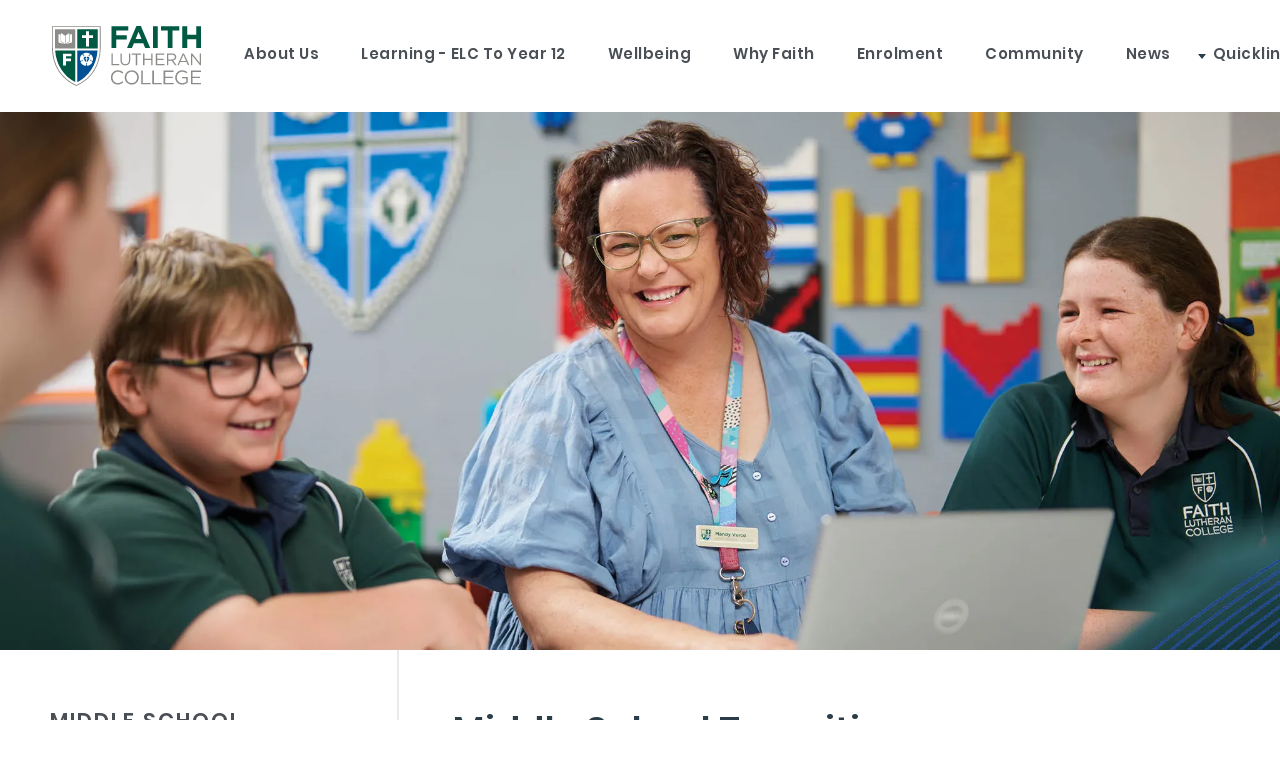

--- FILE ---
content_type: text/html; charset=UTF-8
request_url: https://www.faith.sa.edu.au/middle-school-transition
body_size: 10048
content:

<!DOCTYPE html>
<html lang="en">

	<head>
			<!-- Global site tag (gtag.js) - Google Analytics -->
	<script
		async
		src="https://www.googletagmanager.com/gtag/js?id=3588809453"></script>
	<script>
		window.dataLayer = window.dataLayer || [];
function gtag()
{
dataLayer.push( arguments );
}
gtag( 'js', new Date() );
gtag( 'config', "3588809453" );
	</script>

<meta charset="utf-8">
<meta
	name="viewport"
	content="width=device-width, initial-scale=1, shrink-to-fit=no">
<meta
http-equiv="X-UA-Compatible" content="IE=edge"> 
	
	

	

				
	<title>Middle School Transition | Faith Lutheran College</title>
	<meta name="description" content="Welcome! Leaving your nurturing primary school environment is a big step – for both students and parents! Whether you are continuing your Faith education" />

	<meta property="fb:app_id" content="">
	<meta property="og:url" content="https://www.faith.sa.edu.au/middle-school-transition" />
	<meta property="og:type" content="website" />
	<meta property="og:title" content="Middle School Transition | Faith Lutheran College" />
	<meta property="og:image" content="" />
	<meta property="og:image:width" content="1200" />
	<meta property="og:image:height" content="630" />
	<meta property="og:description" content="Welcome! Leaving your nurturing primary school environment is a big step – for both students and parents! Whether you are continuing your Faith education" />
	<meta property="og:site_name" content="Faith Lutheran College" />
	<meta property="og:locale" content="en_AU" />
	<meta property="og:locale:alternate" content="en_AU" />
	
	<meta name="twitter:card" content="summary_large_image" />
	<meta name="twitter:site" content="" />
	<meta name="twitter:url" content="https://www.faith.sa.edu.au/middle-school-transition" />
	<meta name="twitter:title" content="Middle School Transition | Faith Lutheran College" />
	<meta name="twitter:description" content="Welcome! Leaving your nurturing primary school environment is a big step – for both students and parents! Whether you are continuing your Faith education" />
	<meta name="twitter:image" content="" />

	
	<link rel="home" href="https://www.faith.sa.edu.au/" />
	<link rel="canonical" href="https://www.faith.sa.edu.au/middle-school-transition">


<link
href="/css/main.css?v=1694598366103"
	rel="stylesheet"> <link rel="apple-touch-icon" sizes="180x180" href="/favicons/apple-touch-icon.png">
<link rel="icon" type="image/png" sizes="32x32" href="/favicons/favicon-32x32.png">
<link rel="icon" type="image/png" sizes="16x16" href="/favicons/favicon-16x16.png">
<link rel="manifest" href="/favicons/site.webmanifest">
<link rel="mask-icon" href="/favicons/safari-pinned-tab.svg" color="#5bbad5">
<link rel="shortcut icon" href="/favicons/favicon.ico">
<meta name="msapplication-TileColor" content="#da532c">
<meta name="msapplication-config" content="/favicons/browserconfig.xml">
<meta name="theme-color" content="#ffffff">

<link rel="preconnect" href="https://fonts.googleapis.com">
<link rel="preconnect" href="https://fonts.gstatic.com" crossorigin>
<link href="https://fonts.googleapis.com/css2?family=Inter:wght@300;400;500;600;700&display=swap" rel="stylesheet">    <meta name="facebook-domain-verification" content="tpp9rg2k6mxvh17cjox2e0npobvf6i" />
	</head>

	<body>
    <script>console.log('Testing tracking code section - body')</script>


				
		<nav id="nav" class="white-style">
         <div class="down wowo fadeInDown">
        <div class="container">
            <div class="level is-mobile">
                <div class="level-left">
                    <div class="brand logo-c">
                        <div class="logo">
                            <a href="/" title="Back to Homepage" alt="Digistorm College" title="Digistorm College">
                                <img class="logo-outer" src="/images/full_logo.svg"></img>
                            </a>
                        </div>
                    </div>
                </div>
                <div class="level-right">
                    <div class="menu-outer">
                        <div class="nav">
                            <div class="nav-c">
                                <ul>
                                    
                                                                                                                                        <li class="has-sub-second block">
                                                    <a href="/about-us">About us</a>
                                                    <div class="sub-menu-outer">
                                                        <ul class="sub-menu">

                                                                                                                                                                                                                                                        
                                                                                                                                            <li class="has-sub-third">
                                                                            <a href="/about-us/principals-welcome">Principal&#039;s Welcome</a>
                                                                            <div class="sub-menu-outer">
                                                                                <ul class="sub-menu">

                                                                                                                                                                                                                                                                                                                                                        
                                                                                            <li><a href="/about-us/principals-welcome/the-faith-difference">The Faith Difference</a></li>
                                                                                                                                                                                                                                                                                                                                                            
                                                                                            <li><a href="/about-us/principals-welcome/our-story">Our Story</a></li>
                                                                                                                                                                            
                                                                                </ul>
                                                                            </div>
                                                                        </li>
                                                                                                                                                                                                                                                                                                                                
                                                                                                                                            <li><a href="/about-us/our-vision-mission-and-values">Our Vision, Mission and Values</a></li>
                                                                                                                                                                                                                                                                                                                                
                                                                                                                                            <li><a href="/about-us/annual-report">Annual Report</a></li>
                                                                                                                                                                                                                                                                                                                                
                                                                                                                                            <li><a href="/about-us/employment">Employment</a></li>
                                                                                                                                                                                                                                                                                                                                
                                                                                                                                            <li><a href="/about-us/policies">Policies</a></li>
                                                                                                                                                                                                
                                                        </ul>
                                                    </div>
                                                </li>
                                            
                                        
                                                                                                                                        <li class="has-sub-second block">
                                                    <a href="/curriculum">Learning - ELC to Year 12</a>
                                                    <div class="sub-menu-outer">
                                                        <ul class="sub-menu">

                                                                                                                                                                                                                                                        
                                                                                                                                            <li><a href="/curriculum/learning-elc-to-year-12">IB World School</a></li>
                                                                                                                                                                                                                                                                                                                                
                                                                                                                                            <li class="has-sub-third">
                                                                            <a href="/curriculum/early-learning-centre">Early Learning Centre (From Age 3)</a>
                                                                            <div class="sub-menu-outer">
                                                                                <ul class="sub-menu">

                                                                                                                                                                                                                                                                                                                                                        
                                                                                            <li><a href="/curriculum/early-learning-centre/playgroup">Playgroup</a></li>
                                                                                                                                                                            
                                                                                </ul>
                                                                            </div>
                                                                        </li>
                                                                                                                                                                                                                                                                                                                                
                                                                                                                                            <li><a href="/curriculum/junior-school-foundation-to-year-6">Junior School (F - Year 6)</a></li>
                                                                                                                                                                                                                                                                                                                                
                                                                                                                                            <li><a href="/curriculum/middle-school-year-7-to-year-9">Middle School (Year 7 - 9)</a></li>
                                                                                                                                                                                                                                                                                                                                
                                                                                                                                            <li><a href="/curriculum/senior-school-year-10-to-year-12">Senior School (Year 10 - 12)</a></li>
                                                                                                                                                                                                                                                                                                                                
                                                                                                                                            <li><a href="/curriculum/inclusive-practices">Inclusive Practices</a></li>
                                                                                                                                                                                                                                                                                                                                
                                                                                                                                            <li class="has-sub-third">
                                                                            <a href="/curriculum/service-learning">Service Learning</a>
                                                                            <div class="sub-menu-outer">
                                                                                <ul class="sub-menu">

                                                                                                                                                                                                                                                                                                                                                        
                                                                                            <li><a href="/curriculum/service-learning/community-project">Community Project</a></li>
                                                                                                                                                                            
                                                                                </ul>
                                                                            </div>
                                                                        </li>
                                                                                                                                                                                                                                                                                                                                
                                                                                                                                            <li><a href="/curriculum/results-and-achievements">Results and Achievements</a></li>
                                                                                                                                                                                                
                                                        </ul>
                                                    </div>
                                                </li>
                                            
                                        
                                                                                                                                        <li class="has-sub-second block">
                                                    <a href="/wellbeing">Wellbeing</a>
                                                    <div class="sub-menu-outer">
                                                        <ul class="sub-menu">

                                                                                                                                                                                                                                                        
                                                                                                                                            <li class="has-sub-third">
                                                                            <a href="/wellbeing/our-approach">Our Approach</a>
                                                                            <div class="sub-menu-outer">
                                                                                <ul class="sub-menu">

                                                                                                                                                                                                                                                                                                                                                        
                                                                                            <li><a href="/wellbeing/our-approach/pastoral-care">Pastoral Care</a></li>
                                                                                                                                                                            
                                                                                </ul>
                                                                            </div>
                                                                        </li>
                                                                                                                                                                                                                                                                                                                                
                                                                                                                                            <li><a href="/wellbeing/spiritual-life">Spiritual Life</a></li>
                                                                                                                                                                                                                                                                                                                                
                                                                                                                                            <li><a href="/wellbeing/schooltv">SchoolTV</a></li>
                                                                                                                                                                                                
                                                        </ul>
                                                    </div>
                                                </li>
                                            
                                        
                                                                                                                                        <li class="has-sub-second block">
                                                    <a href="/why-faith">Why Faith</a>
                                                    <div class="sub-menu-outer">
                                                        <ul class="sub-menu">

                                                                                                                                                                                                                                                        
                                                                                                                                            <li><a href="/why-faith/camps-and-excursions">Camps and Excursions</a></li>
                                                                                                                                                                                                                                                                                                                                
                                                                                                                                            <li><a href="/why-faith/student-leadership">Student Leadership</a></li>
                                                                                                                                                                                                                                                                                                                                
                                                                                                                                            <li><a href="/why-faith/clubs-and-activities">Clubs and Activities</a></li>
                                                                                                                                                                                                                                                                                                                                
                                                                                                                                            <li class="has-sub-third">
                                                                            <a href="/why-faith/the-arts">The Arts</a>
                                                                            <div class="sub-menu-outer">
                                                                                <ul class="sub-menu">

                                                                                                                                                                                                                                                                                                                                                        
                                                                                            <li><a href="/why-faith/the-arts/aspire">Aspire</a></li>
                                                                                                                                                                                                                                                                                                                                                            
                                                                                            <li><a href="/why-faith/the-arts/instrumental-music">Instrumental Music</a></li>
                                                                                                                                                                                                                                                                                                                                                            
                                                                                            <li><a href="/why-faith/the-arts/dance">Faith Dance SACE Special Entry Program</a></li>
                                                                                                                                                                            
                                                                                </ul>
                                                                            </div>
                                                                        </li>
                                                                                                                                                                                                
                                                        </ul>
                                                    </div>
                                                </li>
                                            
                                        
                                                                                                                                        <li class="has-sub-second block">
                                                    <a href="/enrolment">Enrolment</a>
                                                    <div class="sub-menu-outer">
                                                        <ul class="sub-menu">

                                                                                                                                                                                                                                                        
                                                                                                                                            <li><a href="/enrolment/enrol-at-faith">Enrol at Faith</a></li>
                                                                                                                                                                                                                                                                                                                                
                                                                                                                                            <li><a href="/enrolment/fees">Fees</a></li>
                                                                                                                                                                                                                                                                                                                                
                                                                                                                                            <li><a href="/enrolment/student-transport">Student Transport</a></li>
                                                                                                                                                                                                                                                                                                                                
                                                                                                                                            <li><a href="/enrolment/uniform">Uniform</a></li>
                                                                                                                                                                                                                                                                                                                                
                                                                                                                                            <li class="has-sub-third">
                                                                            <a href="/enrolment/ict-device-information">ICT Device Information</a>
                                                                            <div class="sub-menu-outer">
                                                                                <ul class="sub-menu">

                                                                                                                                                                                                                                                                                                                                                        
                                                                                            <li><a href="/enrolment/ict-device-information/middle-years-laptop-program">Middle Years Laptop Program</a></li>
                                                                                                                                                                                                                                                                                                                                                            
                                                                                            <li><a href="/enrolment/ict-device-information/byod-program">Senior BYOD Program</a></li>
                                                                                                                                                                            
                                                                                </ul>
                                                                            </div>
                                                                        </li>
                                                                                                                                                                                                                                                                                                                                
                                                                                                                                            <li><a href="/enrolment/osch-and-vacation-care">OSHC and Vacation Care</a></li>
                                                                                                                                                                                                
                                                        </ul>
                                                    </div>
                                                </li>
                                            
                                        
                                                                                                                                        <li class="has-sub-second block">
                                                    <a href="/community">Community</a>
                                                    <div class="sub-menu-outer">
                                                        <ul class="sub-menu">

                                                                                                                                                                                                                                                        
                                                                                                                                            <li><a href="/community/celebrating-220-years-of-lutheran-education">Celebrating 220 Years of Lutheran Education</a></li>
                                                                                                                                                                                                                                                                                                                                
                                                                                                                                            <li><a href="/community/parents-and-friends">Parents and Friends</a></li>
                                                                                                                                                                                                                                                                                                                                
                                                                                                                                            <li><a href="/community/faith-alumni">Faith Alumni</a></li>
                                                                                                                                                                                                                                                                                                                                
                                                                                                                                            <li><a href="/community/wine-sales">Wine Sales</a></li>
                                                                                                                                                                                                                                                                                                                                
                                                                                                                                            <li><a href="/community/faith-bus-services">Faith Bus Services</a></li>
                                                                                                                                                                                                                                                                                                                                
                                                                                                                                            <li><a href="/community/barossa-arts-centre">Barossa Arts Centre</a></li>
                                                                                                                                                                                                
                                                        </ul>
                                                    </div>
                                                </li>
                                            
                                        
                                                                                                                                        <li><a href="/news">News</a></li>
                                            
                                                                                <li class="text quick-nav-sub desktop-nav">
                <a href="#" class="title" id="quicklinks">Quicklinks</a>
            <div class="quick-menu">
                <ul>
                    <div class="drop-down-border"></div>
                                            <li><a href="https://www.faith.sa.edu.au/contact" target="">
                    <i class="far fa-envelope"></i>Contact Us</a></li>
                                            <li><a href="http://www.360virtualschooltours.com.au/flc/" target="">
                    <i class="far fa-paper-plane"></i>Virtual Tour</a></li>
                                            <li><a href="https://www.faith.sa.edu.au/parent-passport" target="_blank">
                    <i class="fas fa-chalkboard-teacher"></i>Parent Passport</a></li>
                                            <li><a href="https://students.faith.sa.edu.au/" target="_blank">
                    <i class="fas fa-desktop"></i>Student Portal</a></li>
                                            <li><a href="https://www.faith.sa.edu.au/wellbeing/schooltv" target="_blank">
                    <i class="fas fa-child"></i>SchoolTV</a></li>
                                            <li><a href="https://www.faith.sa.edu.au/term-dates" target="">
                    <i class="far fa-calendar-alt"></i>Term Dates</a></li>
                        
                </ul>
            </div>
            
</li>                                        <li class="has-sub-second block mobile-nav">
                <a href="#">Quicklinks</a>
            <div class="sub-menu-outer">
                <ul class="sub-menu">
                                            <li><a href="https://www.faith.sa.edu.au/contact" target="">
                    <i class="far fa-envelope"></i>Contact Us</a></li>
                                            <li><a href="http://www.360virtualschooltours.com.au/flc/" target="">
                    <i class="far fa-paper-plane"></i>Virtual Tour</a></li>
                                            <li><a href="https://www.faith.sa.edu.au/parent-passport" target="_blank">
                    <i class="fas fa-chalkboard-teacher"></i>Parent Passport</a></li>
                                            <li><a href="https://students.faith.sa.edu.au/" target="_blank">
                    <i class="fas fa-desktop"></i>Student Portal</a></li>
                                            <li><a href="https://www.faith.sa.edu.au/wellbeing/schooltv" target="_blank">
                    <i class="fas fa-child"></i>SchoolTV</a></li>
                                            <li><a href="https://www.faith.sa.edu.au/term-dates" target="">
                    <i class="far fa-calendar-alt"></i>Term Dates</a></li>
                        
                </ul>
            </div>
            
</li>
                                    </ul>
                                </div>
                            <!--<div class="quick-nav">
                                <ul class="text">
                                    <li class="text"><a href="#">quicklinks</a></li>
                                </ul>
                                <ul class="icon">
                                    <li class="icon"><a href="#" class="iconfont icon-facebook-f" target="_blank" title="Facebook"></a></li>
                                    <li class="icon"><a href="#" class="iconfont icon-twitter" target="_blank" title="Twitter"></a></li>
                                </ul>
                            </div>-->
                        </div>
                    </div>
                    <a href="#" class="iconfont icon-search" id="search-button" title="Search the web"></a>
                    <div class="navbar-burger burger">
                        <span></span><span></span><span></span>
                    </div>
                </div>
            </div>
        </div>
    </div>
</nav>

		
    

    
    
                                                            
    
        
            <div class="slick slick-full-width video-carousel">
                
                                        <header class="inner-banner" style="background-image: url(https://images.digistormhosting.com.au/[base64]);background-position: 50% 50%;">
                                                                                                </header>
                            </div>
                



                                              

            <div class="article-content ">
                <div class="container">
                    <div class="columns">
                                                    <div class="left column is-4">
                                <div class="left-menu">
                                               

<p class="title">Middle School Transition</p>
   
                                </div>
                            </div>
                                                <div class="right column is-8">
                            <div class="right-content">
                                <div class="editor fadeInUp page-heading">
                                    <h1 class="page-title">Middle School Transition</h1>
                                </div>
                                   
        <div class="editor">
        <div class="editor">
    <span class="lead-body"><p><strong></strong><strong>Welcome!</strong></p>
<p>Leaving your nurturing primary school environment is a big step – for both students and parents!</p>
<p>Whether you are continuing your Faith education, you’re coming from a small rural school, a large public school, or one of our neighbouring Lutheran schools, rest assured, we are used to welcoming families from up to 30 different primary schools each year.</p>
<p>Our 'Welcome to Faith Middle School' transition program aims to provide a number of opportunities to connect with the College and develop lasting relationships with teachers, staff, as well as other students and parents.</p>
<p>Our transition is designed to be smooth and well informed to ensure students are well set up and just as excited as we are to have them join us 2026.</p>
<p>Please refer to key upcoming dates below:<br><br></p></span>
</div>    </div>
    <div class="editor">
        
<div class="table-wrapper editor">
    <table class="table is-bordered is-fullwidth">
        <thead>
            <tr>
                                    <th align="left" width="">Key upcoming dates:</th>
                                    <th align="left" width=""></th>
                            </tr>
        </thead>
        <tbody>
                            <tr>
                                            <td data-label="Key upcoming dates:" align="left">
                            <div class="cell-content">
                                From November 2025
                            </div>
                        </td>
                                            <td data-label="" align="left">
                            <div class="cell-content">
                                Uniform Fittings available in the Uniform Shop
                            </div>
                        </td>
                                    </tr>
                            <tr>
                                            <td data-label="Key upcoming dates:" align="left">
                            <div class="cell-content">
                                January 2026
                            </div>
                        </td>
                                            <td data-label="" align="left">
                            <div class="cell-content">
                                First day of Year 7!
                            </div>
                        </td>
                                    </tr>
                    </tbody>
    </table>
</div>    </div>
    <div class="editor">
        <div class="rich-text-content">
    <p>In addition to the information we will provide via email and in person over the coming months, you will find information available via this page.</p>
<p>We will add information as it becomes available, and as&nbsp;we get closer to welcoming you to Faith Middle School.&nbsp;&nbsp;</p>
<p>You will find information relating to:<br></p>
<ul><li><a href="https://www.faith.sa.edu.au/enrolment/student-transport" target="_blank">Bus Information</a>&nbsp;</li><li>Middle Year Program - International Baccalaureate&nbsp;</li><li><a href="https://www.faith.sa.edu.au/curriculum/middle-school-year-7-to-year-9" target="_blank">Curriculum Information</a>&nbsp;</li><li>Music Opportunities <em>(2026 Music Scholarship and <a href="https://www.faith.sa.edu.au/why-faith/the-arts/aspire" target="_blank">Aspire</a> Applications have now closed)</em></li><li><a href="https://www.faith.sa.edu.au/enrolment/fees" target="_blank">Fee Information</a>&nbsp;(fee calculator) and <a href="https://media.digistormhosting.com.au/flc-au-sa-58-website-2022/content/2026-Fee-Information.pdf?v=1762143012" target="_blank">2026 Fee Information</a>&nbsp;</li><li><a href="https://www.faith.sa.edu.au/enrolment/ict-device-information/middle-years-laptop-program" target="_blank">ICT Laptop Information</a></li><li><a href="https://www.faith.sa.edu.au/enrolment/uniform" target="_blank">Uniform Information</a> <em>(Fittings available from November)</em></li></ul>
<p><br></p>
</div>    </div>
    <div class="editor">
                    <div class="accordion-c">
                            <div class="item-c is-active">
                    <a href="#" class="item-title">Music</a>
                    <div class="item-content">
                        <div class="text-c">
                                                                                                    <div class="content">
                                            <p>We have a dynamic Music program at Faith with a range of exciting opportunities for students to consider.</p>
<p>Our instrumental program enables students from Year 7 through to Year 12 to access a range of experienced, professional teachers for individual lessons throughout the school day, as well as after school. We invite you to watch the short videos, and meet some of our instrumental teachers. A&nbsp;Music Tuition Expression of Interest Form is also available via this page: <strong><a href="https://www.faith.sa.edu.au/why-faith/the-arts/instrumental-music">Instrumental Music</a>&nbsp;</strong><strong><br></strong><strong><br></strong></p>
                                        </div>
                                                                                        </div>
                    </div>
                </div>
                            <div class="item-c ">
                    <a href="#" class="item-title">Music Scholarship</a>
                    <div class="item-content">
                        <div class="text-c">
                                                                                                    <div class="content">
                                            <p>Each year interested students are invited to apply for the&nbsp; Music Scholarship. Further information regarding the criteria and application process can be found via the <a href="https://www.faith.sa.edu.au/why-faith/the-arts/instrumental-music">Instrumental Music</a> page of our website.</p>
                                        </div>
                                                                                        </div>
                    </div>
                </div>
                            <div class="item-c ">
                    <a href="#" class="item-title">Aspire</a>
                    <div class="item-content">
                        <div class="text-c">
                                                                                                    <div class="content">
                                            <p>All students from Year 7 to Year 12 have the opportunity to apply for our specialist curriculum program with a Performing&nbsp;Arts focus.<br></p>
<p>Identified as ‘Aspire’, this program aims to encourage and develop students as they explore new skills, try different techniques and establish their distinction as a performing artist.
</p>
<p>Designed to foster and develop connections with industry experts, Aspire will deliver a specialised opportunity to launch and establish professional arts pathways in the largest regional theatre in SA – our very own onsite Barossa Arts Centre!
</p>
<p>Two streams are available for students to consider – Performing Arts and Music. Places are limited and a detailed application process has been developed to provide a ‘real world’ audition experience for interested students.&nbsp;</p>
<p>Further information and the Aspire application form can be found here: <a href="https://www.faith.sa.edu.au/why-faith/the-arts/aspire" target="_blank"><strong>Aspire</strong></a></p>
<p>Please note: Aspire applications for 2026 have now closed.</p>
                                        </div>
                                                                                        </div>
                    </div>
                </div>
                            <div class="item-c ">
                    <a href="#" class="item-title">Curriculum Information</a>
                    <div class="item-content">
                        <div class="text-c">
                                                                                                    <div class="content">
                                            <p>We invite you to read through the <strong><a href="https://www.faith.sa.edu.au/curriculum/middle-school-year-7-to-year-9">Curriculum Handbook</a></strong> available on the Faith website.</p>
<p>This will give you an understanding of the subject opportunities and choices available to students as they move up through the Middle and Senior School.</p>
                                        </div>
                                                                                        </div>
                    </div>
                </div>
                            <div class="item-c ">
                    <a href="#" class="item-title">International Baccalaureate Middle Years Programme</a>
                    <div class="item-content">
                        <div class="text-c">
                                                                                                    <div class="content">
                                            <p>Faith Lutheran College delivers the International Baccalaureate (IB) Middle Years Program (MYP). This means that here at Faith, we deliver the Australian Curriculum through the IB methodology. IB World Schools share a common philosophy –a commitment to high-quality, challenging, international education– that we believe is important for our students.</p>
<p>For more information about the IB, please follow this link:&nbsp;<a href="https://www.ibo.org/programmes/middle-years-programme/">https://www.ibo.org/programmes</a></p>
                                        </div>
                                                                                        </div>
                    </div>
                </div>
                            <div class="item-c ">
                    <a href="#" class="item-title">Uniform</a>
                    <div class="item-content">
                        <div class="text-c">
                                                                                                    <div class="content">
                                            <p>Faith has a smart and functional uniform. This includes a sports uniform for Year 7 students, and both a sports and formal uniform for students in Year 8 to 12.</p>
<p>Uniform fittings are required for new students commencing at Faith and appointment times are&nbsp;available from November 2025. <a href="https://media.digistormhosting.com.au/flc-au-sa-58-website-2022/documents/Uniform-Shop-Information-Opening-Times-for-Fitting-Appointments-2025-2026.pdf?v=1756182745" target="_blank"><strong>Appointment times are available via this link.</strong></a></p>
<p>Bookings can be made by contacting the Uniform Shop on (08) 8561 4216 or email <a href="mailto:uniformshop@faith.sa.edu.au">uniformshop@faith.sa.edu.au</a>.</p>
<p>Further information about the uniform is available via this page: <strong><a href="https://www.faith.sa.edu.au/enrolment/uniform">Uniform</a></strong>&nbsp;</p>
                                        </div>
                                                                                        </div>
                    </div>
                </div>
                            <div class="item-c ">
                    <a href="#" class="item-title">ICT Information</a>
                    <div class="item-content">
                        <div class="text-c">
                                                                                                    <div class="content">
                                            <p>All Year 7 students will partake in the Middle Years Laptop Program where students are assigned a College-owned laptop to use throughout Year 7, 8 and 9. This device is covered by a 3 year warranty and accidental damage cover. An annual laptop program levy is payable by families, and at the end of the Laptop Program families can retain the laptop at no extra cost, if they choose.</p>
<p>The laptop is fully supported and maintained by the Faith ICT department and is supplied with all required software installed. Appropriate security updates are regularly applied to these devices, along with anti-virus and other mechanisms to help guard against online threats.&nbsp;</p>
<p>Please complete the <a href="https://media.digistormhosting.com.au/flc-au-sa-58-website-2022/documents/2026-Middle-Years-Laptop-Program.pdf?v=1762143518" target="_blank">2026 Middle Years Laptop Program</a> form.</p>
                                        </div>
                                                                                        </div>
                    </div>
                </div>
                            <div class="item-c ">
                    <a href="#" class="item-title">Bus Information</a>
                    <div class="item-content">
                        <div class="text-c">
                                                                                                    <div class="content">
                                            <p>Faith Lutheran College operate bus services relating to school camps, excursions and inter-school activities. There is a dedicated Bus Coordinator who manages the College’s Bus Services. The Bus Coordinator can also assist families understand and navigate the Link SA and <a href="https://media.digistormhosting.com.au/flc-au-sa-58-website-2022/content/9.-DECD-Barossa-Valley-Schools-Application-for-Bus-Travel.pdf?v=1726721202" target="_blank">Department for Education Bus Services</a></p>
<p></p>
<p><strong></strong><strong>LinkSA Bus Service</strong></p>
<p>If your child will be arriving by LinkSA bus in 2026, we encourage your child to trial this on Transition Day. Please note, LinkSA will offer a complimentary bus fare on transition day for our Faith 2026 Year 7 students. Further information about bus services can be found via the LinkSA website: <a href="http://ds-email.faith.sa.edu.au/c/[base64]" rel="noreferrer noopener" target="_blank" data-saferedirecturl="https://www.google.com/url?q=http://ds-email.faith.sa.edu.au/c/[base64]&source=gmail&ust=1729723234999000&usg=AOvVaw0IzOt2U8nMZU8w90XnMmJd">https://www.linksa.com.au/school-routes/</a></p>
<p><strong>Please complete this form for LinkSA travel in 2026: </strong><a href="http://ds-email.faith.sa.edu.au/c/[base64]" rel="noreferrer noopener" target="_blank" data-saferedirecturl="https://www.google.com/url?q=http://ds-email.faith.sa.edu.au/c/[base64]&source=gmail&ust=1729723234999000&usg=AOvVaw2lcRMMCqMD3EfE_zWRy1nf"><strong>Student Bus Services</strong></a></p>
<p>This enables your contact information to be shared with LinkSA who will send you further information in the mail prior to the start of the 2026 school year. This is also includes a link to information about the Department for Education bus service.</p>
<p></p>
                                        </div>
                                                                                        </div>
                    </div>
                </div>
                            <div class="item-c ">
                    <a href="#" class="item-title">Stationery Orders</a>
                    <div class="item-content">
                        <div class="text-c">
                                                                                                    <div class="content">
                                            <p>This year stationery orders will be available through Box of Books (part of Officeworks).</p>
<p></p>
<p><strong>Box of Books</strong><a href="https://media.digistormhosting.com.au/flc-au-sa-58-website-2022/documents/Box-of-Books-Parent-Ordering-Information-2026.pdf?v=1766009519" target="_blank"><strong><br><br>This link</strong></a> provides more information&nbsp;(issued by Box of Books) regarding the ordering process (<a href="https://shop.boxofbooks.io/passwordless/signin">https://shop.boxofbooks.io/pas...</a>). You will need to create an account using your mobile or email address and you will need to have access to your phone as it will send you a code. You will be promoted to enter details for your student/s.  <br><br>Some items are only available from Box of Books. Where families/students already have the required stationery, they can use this again in 2026 rather than having to order it new.  You may also wish to purchase some general items from alternative suppliers where available (eg folders, pencils, scissors, lined paper, exercise books, glue sticks etc).  Families may wish to consider purchase of Earphones (in ear buds) Sony E9LP Earphones as listed in the booklist (wired earphones). As per the Mobile Phone and Device Guidelines wireless earphones are not permitted.<br><br>Orders placed after Sunday 7 December cannot be guaranteed to arrive before the start of the school year.<br><br>Payment options are detailed in the instructions (via link below). Please print the booklist directly from the website to assist with the labelling of books.  <br><br>Please have your order delivered to your home address.  Box of Books can deliver to either a residential address or PO Box.<br><br>If home delivery is not possible, you can choose to have your order delivered to Faith Lutheran College – Middle and Senior School, 130 Magnolia Road, Tanunda SA 5352.  Please note: Orders using this option must be placed by Sunday 7 December.  Collection will be available from Student Services on Monday 19 January and Tuesday 20 January 2026, between 10:00am and 2:00pm. <br><br><a href="https://media.digistormhosting.com.au/flc-au-sa-58-website-2022/documents/Box-of-Books-Parent-Ordering-Information-2026.pdf?v=1766009519" target="_blank"><strong>Box of Books Information</strong></a></p>
<p><strong><a href="https://media.digistormhosting.com.au/flc-au-sa-58-website-2022/documents/Year-7-2026-Stationery-Labelling.pdf?v=1766009524" target="_blank">Stationery Labelling Information</a></strong></p>
<p></p>
                                        </div>
                                                                                        </div>
                    </div>
                </div>
                    </div>
        </div>



                            </div>
                        </div>
                    </div>
                </div>
            </div>

        

			<div class="enrol">
<div class="mask"></div>
    <div class="container wowo fadeInUp">
        <div class="columns">
                            <div class="column is-6">
                    <div class="cont">
                        <h2>Planning a bright future for your child?</h2>
                        <div class="btn-enrol">
                            <a href="https://www.faith.sa.edu.au/enrolment/enrol-at-faith" target="">Enrol Now</a>
                        </div>
                    </div>
                </div>
                            <div class="column is-6">
                    <div class="cont">
                        <h2>Find your place at Faith</h2>
                        <div class="btn-enrol">
                            <a href="https://www.faith.sa.edu.au/enrolment/enrol-at-faith" target="">Book a tour</a>
                        </div>
                    </div>
                </div>
                
        </div>
    </div>
</div>    <footer>
	<div class="container">
		<div class="columns footer-columns">
			<div class="column is-5 footer-column">
				<div class="left">
					<div class="logo-c">
						<div class="logo">
							<a href="/" title="Top">
								<img src="/images/footer_logo.svg" class="logo-outer">
							</img>
						</a>
					</div>
					<div class="adress">
													<div class="address-blocks">
								<h6>Junior School</h6>
								<p>16 Maria Street<br />
Tanunda SA 5352<br />
<a href="tel:(08) 8563 2456">(08) 8563 2456</a></p>
							</div>
													<div class="address-blocks">
								<h6>Senior and Middle School</h6>
								<p>130 Magnolia Road<br />
Tanunda SA 5352<br />
<a href="tel:(08) 8561 4200">(08) 8561 4200</a></p>
							</div>
											</div>
				</div>
			</div>
		</div>
		<div class="column is-4-widescreen is-5-tablet footer-column">
			<div class="center column is-multiline">
				<div class="column is-6 is-half-mobile">
					<h3>Links</h3>
					<ul>
						<li>
							<a href="/">Home</a>
						</li>
																				
								<li>
									<a href="https://www.faith.sa.edu.au/about-us">About us</a>
								</li>
																											
								<li>
									<a href="https://www.faith.sa.edu.au/curriculum">Learning - ELC to Year 12</a>
								</li>
																											
								<li>
									<a href="https://www.faith.sa.edu.au/wellbeing">Wellbeing</a>
								</li>
																		</ul>
				</div>
				<div class="column is-6 is-half-mobile footer-column">
					<ul>
																				
								<li>
									<a href="https://www.faith.sa.edu.au/why-faith">Why Faith</a>
								</li>
																											
								<li>
									<a href="https://www.faith.sa.edu.au/enrolment">Enrolment</a>
								</li>
																											
								<li>
									<a href="https://www.faith.sa.edu.au/community">Community</a>
								</li>
																											
								<li>
									<a href="https://www.faith.sa.edu.au/news">News</a>
								</li>
																		</ul>
				</div>
			</div>
		</div>
		<div class="column is-3-widescreen is-3-tablet">
			<div class="right">
				<h3>Connect</h3>
				<ul class="list-reset">
											<li>
							<a href="https://www.instagram.com/faith_lutheran_college_tanunda/"  target="_blank" class="fab fa-instagram"></a>
						</li>
											<li>
							<a href="https://www.facebook.com/faithlutherancollegeofficial"  target="_blank" class="fab fa-facebook-f"></a>
						</li>
											<li>
							<a href="https://www.linkedin.com/company/faith-lutheran-college"  target="_blank" class="fab fa-linkedin-in"></a>
						</li>
									</ul>
			</div>
							<div class="right">
					<img class="world-school-logo" src="https://media.digistormhosting.com.au/flc-au-sa-58-website-2022/content/ib-logo-white.svg?v=1668493989" alt="World School Logo">

				</div>

			
		</div>
	</div>
</div>
<div class="down">
	<div class="container">
		<div class="text-c">
			<p>© 2026
				Faith Lutheran College</p>
			<p id="siteByDigistorm"></p>
		</div>
	</div>
</div></footer>

		<div class="search-inner" id="search-box">
			<a href="#" id="search-close">×</a>
			<div class="search-box-inner">
				<form action="/search">
					<input
						type="text"
						class="input"
						name="q"
						value=""
						placeholder="Search the website">
				</form>
				<p>Type on the line above then press the Enter/Return key to submit a new search
					query</p>
			</div>
		</div>

		<script src="/js/main.min.js?v=1694598366103"></script>
		<script src="https://cdn.digistorm.com.au/websites/digistorm.js"></script>
		<script src="https://www.faith.sa.edu.au/cpresources/533734b0/htmx.min.js?v=1753245514&amp;buildId=560c2180"></script>
	</body>
</html>


--- FILE ---
content_type: text/css
request_url: https://www.faith.sa.edu.au/css/main.css?v=1694598366103
body_size: 58166
content:
@charset "UTF-8";@keyframes spinAround{from{transform:rotate(0)}to{transform:rotate(359deg)}}.breadcrumb,.delete,.is-unselectable,.modal-close,.pagination-ellipsis,.pagination-link,.pagination-next,.pagination-previous,.tabs{-webkit-touch-callout:none;-webkit-user-select:none;user-select:none}.navbar-link:not(.is-arrowless)::after{border:3px solid transparent;border-radius:2px;border-right:0;border-top:0;content:" ";display:block;height:.625em;margin-top:-.4375em;pointer-events:none;position:absolute;top:50%;transform:rotate(-45deg);transform-origin:center;width:.625em}.block:not(:last-child),.box:not(:last-child),.breadcrumb:not(:last-child),.content:not(:last-child),.highlight:not(:last-child),.level:not(:last-child),.message:not(:last-child),.notification:not(:last-child),.progress:not(:last-child),.subtitle:not(:last-child),.table-container:not(:last-child),.table:not(:last-child),.tabs:not(:last-child),.title:not(:last-child){margin-bottom:1.5rem}.delete,.modal-close{-moz-appearance:none;-webkit-appearance:none;background-color:rgba(10,10,10,.2);border:none;border-radius:290486px;cursor:pointer;pointer-events:auto;display:inline-block;flex-grow:0;flex-shrink:0;font-size:0;height:20px;max-height:20px;max-width:20px;min-height:20px;min-width:20px;outline:0;position:relative;vertical-align:top;width:20px}.delete::after,.delete::before,.modal-close::after,.modal-close::before{background-color:hsl(0deg,0%,100%);content:"";display:block;left:50%;position:absolute;top:50%;transform:translateX(-50%) translateY(-50%) rotate(45deg);transform-origin:center center}.delete::before,.modal-close::before{height:2px;width:50%}.delete::after,.modal-close::after{height:50%;width:2px}.delete:focus,.delete:hover,.modal-close:focus,.modal-close:hover{background-color:rgba(10,10,10,.3)}.delete:active,.modal-close:active{background-color:rgba(10,10,10,.4)}.is-small.delete,.is-small.modal-close{height:16px;max-height:16px;max-width:16px;min-height:16px;min-width:16px;width:16px}.is-medium.delete,.is-medium.modal-close{height:24px;max-height:24px;max-width:24px;min-height:24px;min-width:24px;width:24px}.is-large.delete,.is-large.modal-close{height:32px;max-height:32px;max-width:32px;min-height:32px;min-width:32px;width:32px}.loader{animation:spinAround .5s infinite linear;border:2px solid #f3f3f3;border-radius:290486px;border-right-color:transparent;border-top-color:transparent;content:"";display:block;height:1em;position:relative;width:1em}.hero-video,.image.is-16by9 .has-ratio,.image.is-16by9 img,.image.is-1by1 .has-ratio,.image.is-1by1 img,.image.is-1by2 .has-ratio,.image.is-1by2 img,.image.is-1by3 .has-ratio,.image.is-1by3 img,.image.is-2by1 .has-ratio,.image.is-2by1 img,.image.is-2by3 .has-ratio,.image.is-2by3 img,.image.is-3by1 .has-ratio,.image.is-3by1 img,.image.is-3by2 .has-ratio,.image.is-3by2 img,.image.is-3by4 .has-ratio,.image.is-3by4 img,.image.is-3by5 .has-ratio,.image.is-3by5 img,.image.is-4by3 .has-ratio,.image.is-4by3 img,.image.is-4by5 .has-ratio,.image.is-4by5 img,.image.is-5by3 .has-ratio,.image.is-5by3 img,.image.is-5by4 .has-ratio,.image.is-5by4 img,.image.is-9by16 .has-ratio,.image.is-9by16 img,.image.is-square .has-ratio,.image.is-square img,.is-overlay,.modal,.modal-background{bottom:0;left:0;position:absolute;right:0;top:0}.pagination-ellipsis,.pagination-link,.pagination-next,.pagination-previous{-moz-appearance:none;-webkit-appearance:none;align-items:center;border:1px solid transparent;border-radius:4px;box-shadow:none;display:inline-flex;font-size:1rem;height:2.25em;justify-content:flex-start;line-height:1.5;padding-bottom:calc(.375em - 1px);padding-left:calc(.625em - 1px);padding-right:calc(.625em - 1px);padding-top:calc(.375em - 1px);position:relative;vertical-align:top}.is-active.pagination-ellipsis,.is-active.pagination-link,.is-active.pagination-next,.is-active.pagination-previous,.is-focused.pagination-ellipsis,.is-focused.pagination-link,.is-focused.pagination-next,.is-focused.pagination-previous,.pagination-ellipsis:active,.pagination-ellipsis:focus,.pagination-link:active,.pagination-link:focus,.pagination-next:active,.pagination-next:focus,.pagination-previous:active,.pagination-previous:focus{outline:0}[disabled].pagination-ellipsis,[disabled].pagination-link,[disabled].pagination-next,[disabled].pagination-previous,fieldset[disabled] .pagination-ellipsis,fieldset[disabled] .pagination-link,fieldset[disabled] .pagination-next,fieldset[disabled] .pagination-previous{cursor:not-allowed}/*! minireset.css v0.0.4 | MIT License | github.com/jgthms/minireset.css */blockquote,body,dd,dl,dt,fieldset,figure,h1,h2,h3,h4,h5,h6,hr,html,iframe,legend,li,ol,p,pre,textarea,ul{margin:0;padding:0}h1,h2,h3,h4,h5,h6{font-size:100%;font-weight:400}ul{list-style:none}button,input,select,textarea{margin:0}html{box-sizing:border-box}*,::after,::before{box-sizing:inherit}embed,iframe,img,object,video{height:auto;max-width:100%}audio{max-width:100%}iframe{border:0}table{border-collapse:collapse;border-spacing:0}td,th{padding:0}td:not([align]),th:not([align]){text-align:left}html{background-color:hsl(0deg,0%,100%);font-size:16px;-moz-osx-font-smoothing:grayscale;-webkit-font-smoothing:antialiased;min-width:300px;overflow-x:hidden;overflow-y:scroll;text-rendering:optimizeLegibility;-webkit-text-size-adjust:100%;text-size-adjust:100%}article,aside,figure,footer,header,hgroup,section{display:block}body,button,input,select,textarea{font-family:BlinkMacSystemFont,-apple-system,"Segoe UI",Roboto,Oxygen,Ubuntu,Cantarell,"Fira Sans","Droid Sans","Helvetica Neue",Helvetica,Arial,sans-serif}code,pre{-moz-osx-font-smoothing:auto;-webkit-font-smoothing:auto;font-family:monospace}body{color:#2a2c31;font-size:1em;font-weight:400;line-height:1.5}a{color:#005bab;cursor:pointer;text-decoration:none}a strong{color:currentColor}a:hover{color:hsl(0deg,0%,21%)}code{background-color:hsl(0deg,0%,96%);color:#fe385f;font-size:.875em;font-weight:400;padding:.25em .5em .25em}hr{background-color:hsl(0deg,0%,96%);border:none;display:block;height:2px;margin:1.5rem 0}img{height:auto;max-width:100%}input[type=checkbox],input[type=radio]{vertical-align:baseline}small{font-size:.875em}span{font-style:inherit;font-weight:inherit}strong{color:hsl(0deg,0%,21%);font-weight:700}fieldset{border:none}pre{-webkit-overflow-scrolling:touch;background-color:hsl(0deg,0%,96%);color:#2a2c31;font-size:.875em;overflow-x:auto;padding:1.25rem 1.5rem;white-space:pre;word-wrap:normal}pre code{background-color:transparent;color:currentColor;font-size:1em;padding:0}table td,table th{vertical-align:top}table td:not([align]),table th:not([align]){text-align:left}table th{color:hsl(0deg,0%,21%)}.is-clearfix::after{clear:both;content:" ";display:table}.is-pulled-left{float:left!important}.is-pulled-right{float:right!important}.is-clipped{overflow:hidden!important}.is-size-1{font-size:3rem!important}.is-size-2{font-size:2.5rem!important}.is-size-3{font-size:2rem!important}.is-size-4{font-size:1.5rem!important}.is-size-5{font-size:1.25rem!important}.is-size-6{font-size:1rem!important}.is-size-7{font-size:.75rem!important}@media screen and (max-width:768px){.is-size-1-mobile{font-size:3rem!important}.is-size-2-mobile{font-size:2.5rem!important}.is-size-3-mobile{font-size:2rem!important}.is-size-4-mobile{font-size:1.5rem!important}.is-size-5-mobile{font-size:1.25rem!important}.is-size-6-mobile{font-size:1rem!important}.is-size-7-mobile{font-size:.75rem!important}}@media screen and (min-width:769px),print{.is-size-1-tablet{font-size:3rem!important}.is-size-2-tablet{font-size:2.5rem!important}.is-size-3-tablet{font-size:2rem!important}.is-size-4-tablet{font-size:1.5rem!important}.is-size-5-tablet{font-size:1.25rem!important}.is-size-6-tablet{font-size:1rem!important}.is-size-7-tablet{font-size:.75rem!important}}@media screen and (max-width:1023px){.is-size-1-touch{font-size:3rem!important}.is-size-2-touch{font-size:2.5rem!important}.is-size-3-touch{font-size:2rem!important}.is-size-4-touch{font-size:1.5rem!important}.is-size-5-touch{font-size:1.25rem!important}.is-size-6-touch{font-size:1rem!important}.is-size-7-touch{font-size:.75rem!important}}@media screen and (min-width:1024px){.is-size-1-desktop{font-size:3rem!important}.is-size-2-desktop{font-size:2.5rem!important}.is-size-3-desktop{font-size:2rem!important}.is-size-4-desktop{font-size:1.5rem!important}.is-size-5-desktop{font-size:1.25rem!important}.is-size-6-desktop{font-size:1rem!important}.is-size-7-desktop{font-size:.75rem!important}}@media screen and (min-width:1216px){.is-size-1-widescreen{font-size:3rem!important}.is-size-2-widescreen{font-size:2.5rem!important}.is-size-3-widescreen{font-size:2rem!important}.is-size-4-widescreen{font-size:1.5rem!important}.is-size-5-widescreen{font-size:1.25rem!important}.is-size-6-widescreen{font-size:1rem!important}.is-size-7-widescreen{font-size:.75rem!important}}@media screen and (min-width:1408px){.is-size-1-fullhd{font-size:3rem!important}.is-size-2-fullhd{font-size:2.5rem!important}.is-size-3-fullhd{font-size:2rem!important}.is-size-4-fullhd{font-size:1.5rem!important}.is-size-5-fullhd{font-size:1.25rem!important}.is-size-6-fullhd{font-size:1rem!important}.is-size-7-fullhd{font-size:.75rem!important}}.has-text-centered{text-align:center!important}.has-text-justified{text-align:justify!important}.has-text-left{text-align:left!important}.has-text-right{text-align:right!important}@media screen and (max-width:768px){.has-text-centered-mobile{text-align:center!important}}@media screen and (min-width:769px),print{.has-text-centered-tablet{text-align:center!important}}@media screen and (min-width:769px) and (max-width:1023px){.has-text-centered-tablet-only{text-align:center!important}}@media screen and (max-width:1023px){.has-text-centered-touch{text-align:center!important}}@media screen and (min-width:1024px){.has-text-centered-desktop{text-align:center!important}}@media screen and (min-width:1024px) and (max-width:1215px){.has-text-centered-desktop-only{text-align:center!important}}@media screen and (min-width:1216px){.has-text-centered-widescreen{text-align:center!important}}@media screen and (min-width:1216px) and (max-width:1407px){.has-text-centered-widescreen-only{text-align:center!important}}@media screen and (min-width:1408px){.has-text-centered-fullhd{text-align:center!important}}@media screen and (max-width:768px){.has-text-justified-mobile{text-align:justify!important}}@media screen and (min-width:769px),print{.has-text-justified-tablet{text-align:justify!important}}@media screen and (min-width:769px) and (max-width:1023px){.has-text-justified-tablet-only{text-align:justify!important}}@media screen and (max-width:1023px){.has-text-justified-touch{text-align:justify!important}}@media screen and (min-width:1024px){.has-text-justified-desktop{text-align:justify!important}}@media screen and (min-width:1024px) and (max-width:1215px){.has-text-justified-desktop-only{text-align:justify!important}}@media screen and (min-width:1216px){.has-text-justified-widescreen{text-align:justify!important}}@media screen and (min-width:1216px) and (max-width:1407px){.has-text-justified-widescreen-only{text-align:justify!important}}@media screen and (min-width:1408px){.has-text-justified-fullhd{text-align:justify!important}}@media screen and (max-width:768px){.has-text-left-mobile{text-align:left!important}}@media screen and (min-width:769px),print{.has-text-left-tablet{text-align:left!important}}@media screen and (min-width:769px) and (max-width:1023px){.has-text-left-tablet-only{text-align:left!important}}@media screen and (max-width:1023px){.has-text-left-touch{text-align:left!important}}@media screen and (min-width:1024px){.has-text-left-desktop{text-align:left!important}}@media screen and (min-width:1024px) and (max-width:1215px){.has-text-left-desktop-only{text-align:left!important}}@media screen and (min-width:1216px){.has-text-left-widescreen{text-align:left!important}}@media screen and (min-width:1216px) and (max-width:1407px){.has-text-left-widescreen-only{text-align:left!important}}@media screen and (min-width:1408px){.has-text-left-fullhd{text-align:left!important}}@media screen and (max-width:768px){.has-text-right-mobile{text-align:right!important}}@media screen and (min-width:769px),print{.has-text-right-tablet{text-align:right!important}}@media screen and (min-width:769px) and (max-width:1023px){.has-text-right-tablet-only{text-align:right!important}}@media screen and (max-width:1023px){.has-text-right-touch{text-align:right!important}}@media screen and (min-width:1024px){.has-text-right-desktop{text-align:right!important}}@media screen and (min-width:1024px) and (max-width:1215px){.has-text-right-desktop-only{text-align:right!important}}@media screen and (min-width:1216px){.has-text-right-widescreen{text-align:right!important}}@media screen and (min-width:1216px) and (max-width:1407px){.has-text-right-widescreen-only{text-align:right!important}}@media screen and (min-width:1408px){.has-text-right-fullhd{text-align:right!important}}.is-capitalized{text-transform:capitalize!important}.is-lowercase{text-transform:lowercase!important}.is-uppercase{text-transform:uppercase!important}.is-italic{font-style:italic!important}.has-text-white{color:hsl(0deg,0%,100%)!important}a.has-text-white:focus,a.has-text-white:hover{color:#e6e6e6!important}.has-background-white{background-color:hsl(0deg,0%,100%)!important}.has-text-black{color:hsl(0deg,0%,4%)!important}a.has-text-black:focus,a.has-text-black:hover{color:#000!important}.has-background-black{background-color:hsl(0deg,0%,4%)!important}.has-text-light{color:hsl(0deg,0%,96%)!important}a.has-text-light:focus,a.has-text-light:hover{color:#dbdbdb!important}.has-background-light{background-color:hsl(0deg,0%,96%)!important}.has-text-dark{color:hsl(0deg,0%,21%)!important}a.has-text-dark:focus,a.has-text-dark:hover{color:#1c1c1c!important}.has-background-dark{background-color:hsl(0deg,0%,21%)!important}.has-text-primary{color:#005bab!important}a.has-text-primary:focus,a.has-text-primary:hover{color:#004078!important}.has-background-primary{background-color:#005bab!important}.has-text-link{color:#005bab!important}a.has-text-link:focus,a.has-text-link:hover{color:#004078!important}.has-background-link{background-color:#005bab!important}.has-text-info{color:hsl(204deg,86%,53%)!important}a.has-text-info:focus,a.has-text-info:hover{color:#0f81cc!important}.has-background-info{background-color:hsl(204deg,86%,53%)!important}.has-text-success{color:#23d160!important}a.has-text-success:focus,a.has-text-success:hover{color:#1ca54c!important}.has-background-success{background-color:#23d160!important}.has-text-warning{color:#fedd56!important}a.has-text-warning:focus,a.has-text-warning:hover{color:#fed323!important}.has-background-warning{background-color:#fedd56!important}.has-text-danger{color:#fe385f!important}a.has-text-danger:focus,a.has-text-danger:hover{color:#fe0536!important}.has-background-danger{background-color:#fe385f!important}.has-text-black-bis{color:hsl(0deg,0%,7%)!important}.has-background-black-bis{background-color:hsl(0deg,0%,7%)!important}.has-text-black-ter{color:hsl(0deg,0%,14%)!important}.has-background-black-ter{background-color:hsl(0deg,0%,14%)!important}.has-text-grey-darker{color:hsl(0deg,0%,21%)!important}.has-background-grey-darker{background-color:hsl(0deg,0%,21%)!important}.has-text-grey-dark{color:hsl(0deg,0%,29%)!important}.has-background-grey-dark{background-color:hsl(0deg,0%,29%)!important}.has-text-grey{color:#ecebea!important}.has-background-grey{background-color:#ecebea!important}.has-text-grey-light{color:hsl(0deg,0%,71%)!important}.has-background-grey-light{background-color:hsl(0deg,0%,71%)!important}.has-text-grey-lighter{color:#f3f3f3!important}.has-background-grey-lighter{background-color:#f3f3f3!important}.has-text-white-ter{color:hsl(0deg,0%,96%)!important}.has-background-white-ter{background-color:hsl(0deg,0%,96%)!important}.has-text-white-bis{color:hsl(0deg,0%,98%)!important}.has-background-white-bis{background-color:hsl(0deg,0%,98%)!important}.has-text-weight-light{font-weight:300!important}.has-text-weight-normal{font-weight:400!important}.has-text-weight-medium{font-weight:500!important}.has-text-weight-semibold{font-weight:600!important}.has-text-weight-bold{font-weight:700!important}.is-family-primary{font-family:BlinkMacSystemFont,-apple-system,"Segoe UI",Roboto,Oxygen,Ubuntu,Cantarell,"Fira Sans","Droid Sans","Helvetica Neue",Helvetica,Arial,sans-serif!important}.is-family-secondary{font-family:BlinkMacSystemFont,-apple-system,"Segoe UI",Roboto,Oxygen,Ubuntu,Cantarell,"Fira Sans","Droid Sans","Helvetica Neue",Helvetica,Arial,sans-serif!important}.is-family-sans-serif{font-family:BlinkMacSystemFont,-apple-system,"Segoe UI",Roboto,Oxygen,Ubuntu,Cantarell,"Fira Sans","Droid Sans","Helvetica Neue",Helvetica,Arial,sans-serif!important}.is-family-monospace{font-family:monospace!important}.is-family-code{font-family:monospace!important}.is-block{display:block!important}@media screen and (max-width:768px){.is-block-mobile{display:block!important}}@media screen and (min-width:769px),print{.is-block-tablet{display:block!important}}@media screen and (min-width:769px) and (max-width:1023px){.is-block-tablet-only{display:block!important}}@media screen and (max-width:1023px){.is-block-touch{display:block!important}}@media screen and (min-width:1024px){.is-block-desktop{display:block!important}}@media screen and (min-width:1024px) and (max-width:1215px){.is-block-desktop-only{display:block!important}}@media screen and (min-width:1216px){.is-block-widescreen{display:block!important}}@media screen and (min-width:1216px) and (max-width:1407px){.is-block-widescreen-only{display:block!important}}@media screen and (min-width:1408px){.is-block-fullhd{display:block!important}}.is-flex{display:flex!important}@media screen and (max-width:768px){.is-flex-mobile{display:flex!important}}@media screen and (min-width:769px),print{.is-flex-tablet{display:flex!important}}@media screen and (min-width:769px) and (max-width:1023px){.is-flex-tablet-only{display:flex!important}}@media screen and (max-width:1023px){.is-flex-touch{display:flex!important}}@media screen and (min-width:1024px){.is-flex-desktop{display:flex!important}}@media screen and (min-width:1024px) and (max-width:1215px){.is-flex-desktop-only{display:flex!important}}@media screen and (min-width:1216px){.is-flex-widescreen{display:flex!important}}@media screen and (min-width:1216px) and (max-width:1407px){.is-flex-widescreen-only{display:flex!important}}@media screen and (min-width:1408px){.is-flex-fullhd{display:flex!important}}.is-inline{display:inline!important}@media screen and (max-width:768px){.is-inline-mobile{display:inline!important}}@media screen and (min-width:769px),print{.is-inline-tablet{display:inline!important}}@media screen and (min-width:769px) and (max-width:1023px){.is-inline-tablet-only{display:inline!important}}@media screen and (max-width:1023px){.is-inline-touch{display:inline!important}}@media screen and (min-width:1024px){.is-inline-desktop{display:inline!important}}@media screen and (min-width:1024px) and (max-width:1215px){.is-inline-desktop-only{display:inline!important}}@media screen and (min-width:1216px){.is-inline-widescreen{display:inline!important}}@media screen and (min-width:1216px) and (max-width:1407px){.is-inline-widescreen-only{display:inline!important}}@media screen and (min-width:1408px){.is-inline-fullhd{display:inline!important}}.is-inline-block{display:inline-block!important}@media screen and (max-width:768px){.is-inline-block-mobile{display:inline-block!important}}@media screen and (min-width:769px),print{.is-inline-block-tablet{display:inline-block!important}}@media screen and (min-width:769px) and (max-width:1023px){.is-inline-block-tablet-only{display:inline-block!important}}@media screen and (max-width:1023px){.is-inline-block-touch{display:inline-block!important}}@media screen and (min-width:1024px){.is-inline-block-desktop{display:inline-block!important}}@media screen and (min-width:1024px) and (max-width:1215px){.is-inline-block-desktop-only{display:inline-block!important}}@media screen and (min-width:1216px){.is-inline-block-widescreen{display:inline-block!important}}@media screen and (min-width:1216px) and (max-width:1407px){.is-inline-block-widescreen-only{display:inline-block!important}}@media screen and (min-width:1408px){.is-inline-block-fullhd{display:inline-block!important}}.is-inline-flex{display:inline-flex!important}@media screen and (max-width:768px){.is-inline-flex-mobile{display:inline-flex!important}}@media screen and (min-width:769px),print{.is-inline-flex-tablet{display:inline-flex!important}}@media screen and (min-width:769px) and (max-width:1023px){.is-inline-flex-tablet-only{display:inline-flex!important}}@media screen and (max-width:1023px){.is-inline-flex-touch{display:inline-flex!important}}@media screen and (min-width:1024px){.is-inline-flex-desktop{display:inline-flex!important}}@media screen and (min-width:1024px) and (max-width:1215px){.is-inline-flex-desktop-only{display:inline-flex!important}}@media screen and (min-width:1216px){.is-inline-flex-widescreen{display:inline-flex!important}}@media screen and (min-width:1216px) and (max-width:1407px){.is-inline-flex-widescreen-only{display:inline-flex!important}}@media screen and (min-width:1408px){.is-inline-flex-fullhd{display:inline-flex!important}}.is-hidden{display:none!important}.is-sr-only{border:none!important;clip:rect(0,0,0,0)!important;height:.01em!important;overflow:hidden!important;padding:0!important;position:absolute!important;white-space:nowrap!important;width:.01em!important}@media screen and (max-width:768px){.is-hidden-mobile{display:none!important}}@media screen and (min-width:769px),print{.is-hidden-tablet{display:none!important}}@media screen and (min-width:769px) and (max-width:1023px){.is-hidden-tablet-only{display:none!important}}@media screen and (max-width:1023px){.is-hidden-touch{display:none!important}}@media screen and (min-width:1024px){.is-hidden-desktop{display:none!important}}@media screen and (min-width:1024px) and (max-width:1215px){.is-hidden-desktop-only{display:none!important}}@media screen and (min-width:1216px){.is-hidden-widescreen{display:none!important}}@media screen and (min-width:1216px) and (max-width:1407px){.is-hidden-widescreen-only{display:none!important}}@media screen and (min-width:1408px){.is-hidden-fullhd{display:none!important}}.is-invisible{visibility:hidden!important}@media screen and (max-width:768px){.is-invisible-mobile{visibility:hidden!important}}@media screen and (min-width:769px),print{.is-invisible-tablet{visibility:hidden!important}}@media screen and (min-width:769px) and (max-width:1023px){.is-invisible-tablet-only{visibility:hidden!important}}@media screen and (max-width:1023px){.is-invisible-touch{visibility:hidden!important}}@media screen and (min-width:1024px){.is-invisible-desktop{visibility:hidden!important}}@media screen and (min-width:1024px) and (max-width:1215px){.is-invisible-desktop-only{visibility:hidden!important}}@media screen and (min-width:1216px){.is-invisible-widescreen{visibility:hidden!important}}@media screen and (min-width:1216px) and (max-width:1407px){.is-invisible-widescreen-only{visibility:hidden!important}}@media screen and (min-width:1408px){.is-invisible-fullhd{visibility:hidden!important}}.is-marginless{margin:0!important}.is-paddingless{padding:0!important}.is-radiusless{border-radius:0!important}.is-shadowless{box-shadow:none!important}.is-relative{position:relative!important}.box{background-color:#00644c;border-radius:0;box-shadow:0 2px 3px rgba(10,10,10,.1),0 0 0 1px rgba(10,10,10,.1);color:#2a2c31;display:block;padding:30px}a.box:focus,a.box:hover{box-shadow:0 2px 3px rgba(10,10,10,.1),0 0 0 1px #005bab}a.box:active{box-shadow:inset 0 1px 2px rgba(10,10,10,.2),0 0 0 1px #005bab}.container{flex-grow:1;margin:0 auto;position:relative;width:auto}@media screen and (min-width:1024px){.container{max-width:960px}.container.is-fluid{margin-left:32px;margin-right:32px;max-width:none}}@media screen and (max-width:1215px){.container.is-widescreen{max-width:1152px}}@media screen and (max-width:1407px){.container.is-fullhd{max-width:1344px}}@media screen and (min-width:1216px){.container{max-width:1152px}}@media screen and (min-width:1408px){.container{max-width:1344px}}.content li+li{margin-top:.25em}.content blockquote:not(:last-child),.content dl:not(:last-child),.content ol:not(:last-child),.content p:not(:last-child),.content pre:not(:last-child),.content table:not(:last-child),.content ul:not(:last-child){margin-bottom:1em}.content h1,.content h2,.content h3,.content h4,.content h5,.content h6{color:hsl(0deg,0%,21%);font-weight:600;line-height:1.125}.content h1{font-size:2em;margin-bottom:.5em}.content h1:not(:first-child){margin-top:1em}.content h2{font-size:1.75em;margin-bottom:.5714em}.content h2:not(:first-child){margin-top:1.1428em}.content h3{font-size:1.5em;margin-bottom:.6666em}.content h3:not(:first-child){margin-top:1.3333em}.content h4{font-size:1.25em;margin-bottom:.8em}.content h5{font-size:1.125em;margin-bottom:.8888em}.content h6{font-size:1em;margin-bottom:1em}.content blockquote{background-color:hsl(0deg,0%,96%);border-left:5px solid #f3f3f3;padding:1.25em 1.5em}.content ol{list-style-position:outside;margin-left:2em;margin-top:1em}.content ol:not([type]){list-style-type:decimal}.content ol:not([type]).is-lower-alpha{list-style-type:lower-alpha}.content ol:not([type]).is-lower-roman{list-style-type:lower-roman}.content ol:not([type]).is-upper-alpha{list-style-type:upper-alpha}.content ol:not([type]).is-upper-roman{list-style-type:upper-roman}.content ul{list-style:disc outside;margin-left:2em;margin-top:1em}.content ul ul{list-style-type:circle;margin-top:.5em}.content ul ul ul{list-style-type:square}.content dd{margin-left:2em}.content figure{margin-left:2em;margin-right:2em;text-align:center}.content figure:not(:first-child){margin-top:2em}.content figure:not(:last-child){margin-bottom:2em}.content figure img{display:inline-block}.content figure figcaption{font-style:italic}.content pre{-webkit-overflow-scrolling:touch;overflow-x:auto;padding:1.25em 1.5em;white-space:pre;word-wrap:normal}.content sub,.content sup{font-size:75%}.content table{width:100%}.content table td,.content table th{border:1px solid #f3f3f3;border-width:0 0 1px;padding:.5em .75em;vertical-align:top}.content table th{color:hsl(0deg,0%,21%)}.content table th:not([align]){text-align:left}.content table thead td,.content table thead th{border-width:0 0 2px;color:hsl(0deg,0%,21%)}.content table tfoot td,.content table tfoot th{border-width:2px 0 0;color:hsl(0deg,0%,21%)}.content table tbody tr:last-child td,.content table tbody tr:last-child th{border-bottom-width:0}.content .tabs li+li{margin-top:0}.content.is-small{font-size:.75rem}.content.is-medium{font-size:1.25rem}.content.is-large{font-size:1.5rem}.icon{align-items:center;display:inline-flex;justify-content:center;height:1.5rem;width:1.5rem}.icon.is-small{height:1rem;width:1rem}.icon.is-medium{height:2rem;width:2rem}.icon.is-large{height:3rem;width:3rem}.image{display:block;position:relative}.image img{display:block;height:auto;width:100%}.image img.is-rounded{border-radius:290486px}.image.is-16by9 .has-ratio,.image.is-16by9 img,.image.is-1by1 .has-ratio,.image.is-1by1 img,.image.is-1by2 .has-ratio,.image.is-1by2 img,.image.is-1by3 .has-ratio,.image.is-1by3 img,.image.is-2by1 .has-ratio,.image.is-2by1 img,.image.is-2by3 .has-ratio,.image.is-2by3 img,.image.is-3by1 .has-ratio,.image.is-3by1 img,.image.is-3by2 .has-ratio,.image.is-3by2 img,.image.is-3by4 .has-ratio,.image.is-3by4 img,.image.is-3by5 .has-ratio,.image.is-3by5 img,.image.is-4by3 .has-ratio,.image.is-4by3 img,.image.is-4by5 .has-ratio,.image.is-4by5 img,.image.is-5by3 .has-ratio,.image.is-5by3 img,.image.is-5by4 .has-ratio,.image.is-5by4 img,.image.is-9by16 .has-ratio,.image.is-9by16 img,.image.is-square .has-ratio,.image.is-square img{height:100%;width:100%}.image.is-1by1,.image.is-square{padding-top:100%}.image.is-5by4{padding-top:80%}.image.is-4by3{padding-top:75%}.image.is-3by2{padding-top:66.6666%}.image.is-5by3{padding-top:60%}.image.is-16by9{padding-top:56.25%}.image.is-2by1{padding-top:50%}.image.is-3by1{padding-top:33.3333%}.image.is-4by5{padding-top:125%}.image.is-3by4{padding-top:133.3333%}.image.is-2by3{padding-top:150%}.image.is-3by5{padding-top:166.6666%}.image.is-9by16{padding-top:177.7777%}.image.is-1by2{padding-top:200%}.image.is-1by3{padding-top:300%}.image.is-16x16{height:16px;width:16px}.image.is-24x24{height:24px;width:24px}.image.is-32x32{height:32px;width:32px}.image.is-48x48{height:48px;width:48px}.image.is-64x64{height:64px;width:64px}.image.is-96x96{height:96px;width:96px}.image.is-128x128{height:128px;width:128px}.notification{background-color:hsl(0deg,0%,96%);border-radius:4px;padding:1.25rem 2.5rem 1.25rem 1.5rem;position:relative}.notification a:not(.button):not(.dropdown-item){color:currentColor;text-decoration:underline}.notification strong{color:currentColor}.notification code,.notification pre{background:hsl(0deg,0%,100%)}.notification pre code{background:0 0}.notification>.delete{position:absolute;right:.5rem;top:.5rem}.notification .content,.notification .subtitle,.notification .title{color:currentColor}.notification.is-white{background-color:hsl(0deg,0%,100%);color:hsl(0deg,0%,4%)}.notification.is-black{background-color:hsl(0deg,0%,4%);color:hsl(0deg,0%,100%)}.notification.is-light{background-color:hsl(0deg,0%,96%);color:hsl(0deg,0%,21%)}.notification.is-dark{background-color:hsl(0deg,0%,21%);color:hsl(0deg,0%,96%)}.notification.is-primary{background-color:#005bab;color:#fff}.notification.is-link{background-color:#005bab;color:#fff}.notification.is-info{background-color:hsl(204deg,86%,53%);color:#fff}.notification.is-success{background-color:#23d160;color:#fff}.notification.is-warning{background-color:#fedd56;color:rgba(0,0,0,.7)}.notification.is-danger{background-color:#fe385f;color:#fff}.progress{-moz-appearance:none;-webkit-appearance:none;border:none;border-radius:290486px;display:block;height:1rem;overflow:hidden;padding:0;width:100%}.progress::-webkit-progress-bar{background-color:#f3f3f3}.progress::-webkit-progress-value{background-color:#2a2c31}.progress::-moz-progress-bar{background-color:#2a2c31}.progress::-ms-fill{background-color:#2a2c31;border:none}.progress.is-white::-webkit-progress-value{background-color:hsl(0deg,0%,100%)}.progress.is-white::-moz-progress-bar{background-color:hsl(0deg,0%,100%)}.progress.is-white::-ms-fill{background-color:hsl(0deg,0%,100%)}.progress.is-white:indeterminate{background-image:linear-gradient(to right,hsl(0deg,0%,100%) 30%,#f3f3f3 30%)}.progress.is-black::-webkit-progress-value{background-color:hsl(0deg,0%,4%)}.progress.is-black::-moz-progress-bar{background-color:hsl(0deg,0%,4%)}.progress.is-black::-ms-fill{background-color:hsl(0deg,0%,4%)}.progress.is-black:indeterminate{background-image:linear-gradient(to right,hsl(0deg,0%,4%) 30%,#f3f3f3 30%)}.progress.is-light::-webkit-progress-value{background-color:hsl(0deg,0%,96%)}.progress.is-light::-moz-progress-bar{background-color:hsl(0deg,0%,96%)}.progress.is-light::-ms-fill{background-color:hsl(0deg,0%,96%)}.progress.is-light:indeterminate{background-image:linear-gradient(to right,hsl(0deg,0%,96%) 30%,#f3f3f3 30%)}.progress.is-dark::-webkit-progress-value{background-color:hsl(0deg,0%,21%)}.progress.is-dark::-moz-progress-bar{background-color:hsl(0deg,0%,21%)}.progress.is-dark::-ms-fill{background-color:hsl(0deg,0%,21%)}.progress.is-dark:indeterminate{background-image:linear-gradient(to right,hsl(0deg,0%,21%) 30%,#f3f3f3 30%)}.progress.is-primary::-webkit-progress-value{background-color:#005bab}.progress.is-primary::-moz-progress-bar{background-color:#005bab}.progress.is-primary::-ms-fill{background-color:#005bab}.progress.is-primary:indeterminate{background-image:linear-gradient(to right,#005bab 30%,#f3f3f3 30%)}.progress.is-link::-webkit-progress-value{background-color:#005bab}.progress.is-link::-moz-progress-bar{background-color:#005bab}.progress.is-link::-ms-fill{background-color:#005bab}.progress.is-link:indeterminate{background-image:linear-gradient(to right,#005bab 30%,#f3f3f3 30%)}.progress.is-info::-webkit-progress-value{background-color:hsl(204deg,86%,53%)}.progress.is-info::-moz-progress-bar{background-color:hsl(204deg,86%,53%)}.progress.is-info::-ms-fill{background-color:hsl(204deg,86%,53%)}.progress.is-info:indeterminate{background-image:linear-gradient(to right,hsl(204deg,86%,53%) 30%,#f3f3f3 30%)}.progress.is-success::-webkit-progress-value{background-color:#23d160}.progress.is-success::-moz-progress-bar{background-color:#23d160}.progress.is-success::-ms-fill{background-color:#23d160}.progress.is-success:indeterminate{background-image:linear-gradient(to right,#23d160 30%,#f3f3f3 30%)}.progress.is-warning::-webkit-progress-value{background-color:#fedd56}.progress.is-warning::-moz-progress-bar{background-color:#fedd56}.progress.is-warning::-ms-fill{background-color:#fedd56}.progress.is-warning:indeterminate{background-image:linear-gradient(to right,#fedd56 30%,#f3f3f3 30%)}.progress.is-danger::-webkit-progress-value{background-color:#fe385f}.progress.is-danger::-moz-progress-bar{background-color:#fe385f}.progress.is-danger::-ms-fill{background-color:#fe385f}.progress.is-danger:indeterminate{background-image:linear-gradient(to right,#fe385f 30%,#f3f3f3 30%)}.progress:indeterminate{animation-duration:1.5s;animation-iteration-count:infinite;animation-name:moveIndeterminate;animation-timing-function:linear;background-color:#f3f3f3;background-image:linear-gradient(to right,#2a2c31 30%,#f3f3f3 30%);background-position:top left;background-repeat:no-repeat;background-size:150% 150%}.progress:indeterminate::-webkit-progress-bar{background-color:transparent}.progress:indeterminate::-moz-progress-bar{background-color:transparent}.progress.is-small{height:.75rem}.progress.is-medium{height:1.25rem}.progress.is-large{height:1.5rem}@keyframes moveIndeterminate{from{background-position:200% 0}to{background-position:-200% 0}}.table{background-color:hsl(0deg,0%,100%);color:hsl(0deg,0%,21%)}.table td,.table th{border:1px solid #f3f3f3;border-width:0 0 1px;padding:.5em .75em;vertical-align:top}.table td.is-white,.table th.is-white{background-color:hsl(0deg,0%,100%);border-color:hsl(0deg,0%,100%);color:hsl(0deg,0%,4%)}.table td.is-black,.table th.is-black{background-color:hsl(0deg,0%,4%);border-color:hsl(0deg,0%,4%);color:hsl(0deg,0%,100%)}.table td.is-light,.table th.is-light{background-color:hsl(0deg,0%,96%);border-color:hsl(0deg,0%,96%);color:hsl(0deg,0%,21%)}.table td.is-dark,.table th.is-dark{background-color:hsl(0deg,0%,21%);border-color:hsl(0deg,0%,21%);color:hsl(0deg,0%,96%)}.table td.is-primary,.table th.is-primary{background-color:#005bab;border-color:#005bab;color:#fff}.table td.is-link,.table th.is-link{background-color:#005bab;border-color:#005bab;color:#fff}.table td.is-info,.table th.is-info{background-color:hsl(204deg,86%,53%);border-color:hsl(204deg,86%,53%);color:#fff}.table td.is-success,.table th.is-success{background-color:#23d160;border-color:#23d160;color:#fff}.table td.is-warning,.table th.is-warning{background-color:#fedd56;border-color:#fedd56;color:rgba(0,0,0,.7)}.table td.is-danger,.table th.is-danger{background-color:#fe385f;border-color:#fe385f;color:#fff}.table td.is-narrow,.table th.is-narrow{white-space:nowrap;width:1%}.table td.is-selected,.table th.is-selected{background-color:#005bab;color:#fff}.table td.is-selected a,.table td.is-selected strong,.table th.is-selected a,.table th.is-selected strong{color:currentColor}.table th{color:hsl(0deg,0%,21%)}.table th:not([align]){text-align:left}.table tr.is-selected{background-color:#005bab;color:#fff}.table tr.is-selected a,.table tr.is-selected strong{color:currentColor}.table tr.is-selected td,.table tr.is-selected th{border-color:#fff;color:currentColor}.table thead{background-color:transparent}.table thead td,.table thead th{border-width:0 0 2px;color:hsl(0deg,0%,21%)}.table tfoot{background-color:transparent}.table tfoot td,.table tfoot th{border-width:2px 0 0;color:hsl(0deg,0%,21%)}.table tbody{background-color:transparent}.table tbody tr:last-child td,.table tbody tr:last-child th{border-bottom-width:0}.table.is-bordered td,.table.is-bordered th{border-width:1px}.table.is-bordered tr:last-child td,.table.is-bordered tr:last-child th{border-bottom-width:1px}.table.is-fullwidth{width:100%}.table.is-hoverable tbody tr:not(.is-selected):hover{background-color:hsl(0deg,0%,98%)}.table.is-hoverable.is-striped tbody tr:not(.is-selected):hover{background-color:hsl(0deg,0%,98%)}.table.is-hoverable.is-striped tbody tr:not(.is-selected):hover:nth-child(even){background-color:hsl(0deg,0%,96%)}.table.is-narrow td,.table.is-narrow th{padding:.25em .5em}.table.is-striped tbody tr:not(.is-selected):nth-child(even){background-color:hsl(0deg,0%,98%)}.table-container{-webkit-overflow-scrolling:touch;overflow:auto;overflow-y:hidden;max-width:100%}.tags{align-items:center;display:flex;flex-wrap:wrap;justify-content:flex-start}.tags .tag{margin-bottom:.5rem}.tags .tag:not(:last-child){margin-right:.5rem}.tags:last-child{margin-bottom:-.5rem}.tags:not(:last-child){margin-bottom:1rem}.tags.are-medium .tag:not(.is-normal):not(.is-large){font-size:1rem}.tags.are-large .tag:not(.is-normal):not(.is-medium){font-size:1.25rem}.tags.is-centered{justify-content:center}.tags.is-centered .tag{margin-right:.25rem;margin-left:.25rem}.tags.is-right{justify-content:flex-end}.tags.is-right .tag:not(:first-child){margin-left:.5rem}.tags.is-right .tag:not(:last-child){margin-right:0}.tags.has-addons .tag{margin-right:0}.tags.has-addons .tag:not(:first-child){margin-left:0;border-bottom-left-radius:0;border-top-left-radius:0}.tags.has-addons .tag:not(:last-child){border-bottom-right-radius:0;border-top-right-radius:0}.tag:not(body){align-items:center;background-color:hsl(0deg,0%,96%);border-radius:4px;color:#2a2c31;display:inline-flex;font-size:.75rem;height:2em;justify-content:center;line-height:1.5;padding-left:.75em;padding-right:.75em;white-space:nowrap}.tag:not(body) .delete{margin-left:.25rem;margin-right:-.375rem}.tag:not(body).is-white{background-color:hsl(0deg,0%,100%);color:hsl(0deg,0%,4%)}.tag:not(body).is-black{background-color:hsl(0deg,0%,4%);color:hsl(0deg,0%,100%)}.tag:not(body).is-light{background-color:hsl(0deg,0%,96%);color:hsl(0deg,0%,21%)}.tag:not(body).is-dark{background-color:hsl(0deg,0%,21%);color:hsl(0deg,0%,96%)}.tag:not(body).is-primary{background-color:#005bab;color:#fff}.tag:not(body).is-link{background-color:#005bab;color:#fff}.tag:not(body).is-info{background-color:hsl(204deg,86%,53%);color:#fff}.tag:not(body).is-success{background-color:#23d160;color:#fff}.tag:not(body).is-warning{background-color:#fedd56;color:rgba(0,0,0,.7)}.tag:not(body).is-danger{background-color:#fe385f;color:#fff}.tag:not(body).is-normal{font-size:.75rem}.tag:not(body).is-medium{font-size:1rem}.tag:not(body).is-large{font-size:1.25rem}.tag:not(body) .icon:first-child:not(:last-child){margin-left:-.375em;margin-right:.1875em}.tag:not(body) .icon:last-child:not(:first-child){margin-left:.1875em;margin-right:-.375em}.tag:not(body) .icon:first-child:last-child{margin-left:-.375em;margin-right:-.375em}.tag:not(body).is-delete{margin-left:1px;padding:0;position:relative;width:2em}.tag:not(body).is-delete::after,.tag:not(body).is-delete::before{background-color:currentColor;content:"";display:block;left:50%;position:absolute;top:50%;transform:translateX(-50%) translateY(-50%) rotate(45deg);transform-origin:center center}.tag:not(body).is-delete::before{height:1px;width:50%}.tag:not(body).is-delete::after{height:50%;width:1px}.tag:not(body).is-delete:focus,.tag:not(body).is-delete:hover{background-color:#e8e8e8}.tag:not(body).is-delete:active{background-color:#dbdbdb}.tag:not(body).is-rounded{border-radius:290486px}a.tag:hover{text-decoration:underline}.subtitle,.title{word-break:break-word}.subtitle em,.subtitle span,.title em,.title span{font-weight:inherit}.subtitle sub,.title sub{font-size:.75em}.subtitle sup,.title sup{font-size:.75em}.subtitle .tag,.title .tag{vertical-align:middle}.title{color:hsl(0deg,0%,21%);font-size:2rem;font-weight:600;line-height:1.125}.title strong{color:inherit;font-weight:inherit}.title+.highlight{margin-top:-.75rem}.title:not(.is-spaced)+.subtitle{margin-top:-1.25rem}.title.is-1{font-size:3rem}.title.is-2{font-size:2.5rem}.title.is-3{font-size:2rem}.title.is-4{font-size:1.5rem}.title.is-5{font-size:1.25rem}.title.is-6{font-size:1rem}.title.is-7{font-size:.75rem}.subtitle{color:hsl(0deg,0%,29%);font-size:1.25rem;font-weight:400;line-height:1.25}.subtitle strong{color:hsl(0deg,0%,21%);font-weight:600}.subtitle:not(.is-spaced)+.title{margin-top:-1.25rem}.subtitle.is-1{font-size:3rem}.subtitle.is-2{font-size:2.5rem}.subtitle.is-3{font-size:2rem}.subtitle.is-4{font-size:1.5rem}.subtitle.is-5{font-size:1.25rem}.subtitle.is-6{font-size:1rem}.subtitle.is-7{font-size:.75rem}.heading{display:block;font-size:11px;letter-spacing:1px;margin-bottom:5px;text-transform:uppercase}.highlight{font-weight:400;max-width:100%;overflow:hidden;padding:0}.highlight pre{overflow:auto;max-width:100%}.number{align-items:center;background-color:hsl(0deg,0%,96%);border-radius:290486px;display:inline-flex;font-size:1.25rem;height:2em;justify-content:center;margin-right:1.5rem;min-width:2.5em;padding:.25rem .5rem;text-align:center;vertical-align:top}.breadcrumb{font-size:1rem;white-space:nowrap}.breadcrumb a{align-items:center;color:#005bab;display:flex;justify-content:center;padding:0 .75em}.breadcrumb a:hover{color:hsl(0deg,0%,21%)}.breadcrumb li{align-items:center;display:flex}.breadcrumb li:first-child a{padding-left:0}.breadcrumb li.is-active a{color:hsl(0deg,0%,21%);cursor:default;pointer-events:none}.breadcrumb li+li::before{color:hsl(0deg,0%,71%);content:"/"}.breadcrumb ol,.breadcrumb ul{align-items:flex-start;display:flex;flex-wrap:wrap;justify-content:flex-start}.breadcrumb .icon:first-child{margin-right:.5em}.breadcrumb .icon:last-child{margin-left:.5em}.breadcrumb.is-centered ol,.breadcrumb.is-centered ul{justify-content:center}.breadcrumb.is-right ol,.breadcrumb.is-right ul{justify-content:flex-end}.breadcrumb.is-small{font-size:.75rem}.breadcrumb.is-medium{font-size:1.25rem}.breadcrumb.is-large{font-size:1.5rem}.breadcrumb.has-arrow-separator li+li::before{content:"→"}.breadcrumb.has-bullet-separator li+li::before{content:"•"}.breadcrumb.has-dot-separator li+li::before{content:"·"}.breadcrumb.has-succeeds-separator li+li::before{content:"≻"}.card{background-color:hsl(0deg,0%,100%);box-shadow:0 2px 3px rgba(10,10,10,.1),0 0 0 1px rgba(10,10,10,.1);color:#2a2c31;max-width:100%;position:relative}.card-header{background-color:transparent;align-items:stretch;box-shadow:0 1px 2px rgba(10,10,10,.1);display:flex}.card-header-title{align-items:center;color:hsl(0deg,0%,21%);display:flex;flex-grow:1;font-weight:700;padding:.75rem}.card-header-title.is-centered{justify-content:center}.card-header-icon{align-items:center;cursor:pointer;display:flex;justify-content:center;padding:.75rem}.card-image{display:block;position:relative}.card-content{background-color:transparent;padding:1.5rem}.card-footer{background-color:transparent;border-top:1px solid #f3f3f3;align-items:stretch;display:flex}.card-footer-item{align-items:center;display:flex;flex-basis:0;flex-grow:1;flex-shrink:0;justify-content:center;padding:.75rem}.card-footer-item:not(:last-child){border-right:1px solid #f3f3f3}.card .media:not(:last-child){margin-bottom:1.5rem}.dropdown{display:inline-flex;position:relative;vertical-align:top}.dropdown.is-active .dropdown-menu,.dropdown.is-hoverable:hover .dropdown-menu{display:block}.dropdown.is-right .dropdown-menu{left:auto;right:0}.dropdown.is-up .dropdown-menu{bottom:100%;padding-bottom:4px;padding-top:initial;top:auto}.dropdown-menu{display:none;left:0;min-width:12rem;padding-top:4px;position:absolute;top:100%;z-index:20}.dropdown-content{background-color:hsl(0deg,0%,100%);border-radius:4px;box-shadow:0 2px 3px rgba(10,10,10,.1),0 0 0 1px rgba(10,10,10,.1);padding-bottom:.5rem;padding-top:.5rem}.dropdown-item{color:hsl(0deg,0%,29%);display:block;font-size:.875rem;line-height:1.5;padding:.375rem 1rem;position:relative}a.dropdown-item,button.dropdown-item{padding-right:3rem;text-align:left;white-space:nowrap;width:100%}a.dropdown-item:hover,button.dropdown-item:hover{background-color:hsl(0deg,0%,96%);color:hsl(0deg,0%,4%)}a.dropdown-item.is-active,button.dropdown-item.is-active{background-color:#005bab;color:#fff}.dropdown-divider{background-color:#f3f3f3;border:none;display:block;height:1px;margin:.5rem 0}.level{align-items:center;justify-content:space-between}.level code{border-radius:4px}.level img{display:inline-block;vertical-align:top}.level.is-mobile{display:flex}.level.is-mobile .level-left,.level.is-mobile .level-right{display:flex}.level.is-mobile .level-left+.level-right{margin-top:0}.level.is-mobile .level-item:not(:last-child){margin-bottom:0;margin-right:.75rem}.level.is-mobile .level-item:not(.is-narrow){flex-grow:1}@media screen and (min-width:769px),print{.level{display:flex}.level>.level-item:not(.is-narrow){flex-grow:1}}.level-item{align-items:center;display:flex;flex-basis:auto;flex-grow:0;flex-shrink:0;justify-content:center}.level-item .subtitle,.level-item .title{margin-bottom:0}@media screen and (max-width:768px){.level-item:not(:last-child){margin-bottom:.75rem}}.level-left,.level-right{flex-basis:auto;flex-grow:0;flex-shrink:0}.level-left .level-item.is-flexible,.level-right .level-item.is-flexible{flex-grow:1}@media screen and (min-width:769px),print{.level-left .level-item:not(:last-child),.level-right .level-item:not(:last-child){margin-right:.75rem}}.level-left{align-items:center;justify-content:flex-start}@media screen and (max-width:768px){.level-left+.level-right{margin-top:1.5rem}}@media screen and (min-width:769px),print{.level-left{display:flex}}.level-right{align-items:center;justify-content:flex-end}@media screen and (min-width:769px),print{.level-right{display:flex}}.media{align-items:flex-start;display:flex;text-align:left}.media .content:not(:last-child){margin-bottom:.75rem}.media .media{border-top:1px solid rgba(243,243,243,.5);display:flex;padding-top:.75rem}.media .media .content:not(:last-child),.media .media .control:not(:last-child){margin-bottom:.5rem}.media .media .media{padding-top:.5rem}.media .media .media+.media{margin-top:.5rem}.media+.media{border-top:1px solid rgba(243,243,243,.5);margin-top:1rem;padding-top:1rem}.media.is-large+.media{margin-top:1.5rem;padding-top:1.5rem}.media-left,.media-right{flex-basis:auto;flex-grow:0;flex-shrink:0}.media-left{margin-right:1rem}.media-right{margin-left:1rem}.media-content{flex-basis:auto;flex-grow:1;flex-shrink:1;text-align:left}@media screen and (max-width:768px){.media-content{overflow-x:auto}}.menu{font-size:1rem}.menu.is-small{font-size:.75rem}.menu.is-medium{font-size:1.25rem}.menu.is-large{font-size:1.5rem}.menu-list{line-height:1.25}.menu-list a{border-radius:2px;color:#2a2c31;display:block;padding:.5em .75em}.menu-list a:hover{background-color:hsl(0deg,0%,96%);color:hsl(0deg,0%,21%)}.menu-list a.is-active{background-color:#005bab;color:#fff}.menu-list li ul{border-left:1px solid #f3f3f3;margin:.75em;padding-left:.75em}.menu-label{color:#ecebea;font-size:.75em;letter-spacing:.1em;text-transform:uppercase}.menu-label:not(:first-child){margin-top:1em}.menu-label:not(:last-child){margin-bottom:1em}.message{background-color:hsl(0deg,0%,96%);border-radius:4px;font-size:1rem}.message strong{color:currentColor}.message a:not(.button):not(.tag):not(.dropdown-item){color:currentColor;text-decoration:underline}.message.is-small{font-size:.75rem}.message.is-medium{font-size:1.25rem}.message.is-large{font-size:1.5rem}.message.is-white{background-color:#fff}.message.is-white .message-header{background-color:hsl(0deg,0%,100%);color:hsl(0deg,0%,4%)}.message.is-white .message-body{border-color:hsl(0deg,0%,100%);color:#4d4d4d}.message.is-black{background-color:#fafafa}.message.is-black .message-header{background-color:hsl(0deg,0%,4%);color:hsl(0deg,0%,100%)}.message.is-black .message-body{border-color:hsl(0deg,0%,4%);color:#0a0a0a}.message.is-light{background-color:#fafafa}.message.is-light .message-header{background-color:hsl(0deg,0%,96%);color:hsl(0deg,0%,21%)}.message.is-light .message-body{border-color:hsl(0deg,0%,96%);color:#4f4f4f}.message.is-dark{background-color:#fafafa}.message.is-dark .message-header{background-color:hsl(0deg,0%,21%);color:hsl(0deg,0%,96%)}.message.is-dark .message-body{border-color:hsl(0deg,0%,21%);color:#2a2a2a}.message.is-primary{background-color:#f5faff}.message.is-primary .message-header{background-color:#005bab;color:#fff}.message.is-primary .message-body{border-color:#005bab;color:#034075}.message.is-link{background-color:#f5faff}.message.is-link .message-header{background-color:#005bab;color:#fff}.message.is-link .message-body{border-color:#005bab;color:#034075}.message.is-info{background-color:#f6fbfe}.message.is-info .message-header{background-color:hsl(204deg,86%,53%);color:#fff}.message.is-info .message-body{border-color:hsl(204deg,86%,53%);color:#12537e}.message.is-success{background-color:#f6fef9}.message.is-success .message-header{background-color:#23d160;color:#fff}.message.is-success .message-body{border-color:#23d160;color:#0e301a}.message.is-warning{background-color:#fffdf5}.message.is-warning .message-header{background-color:#fedd56;color:rgba(0,0,0,.7)}.message.is-warning .message-body{border-color:#fedd56;color:#3a3008}.message.is-danger{background-color:#fff5f7}.message.is-danger .message-header{background-color:#fe385f;color:#fff}.message.is-danger .message-body{border-color:#fe385f;color:#cb0a30}.message-header{align-items:center;background-color:#2a2c31;border-radius:4px 4px 0 0;color:#fff;display:flex;font-weight:700;justify-content:space-between;line-height:1.25;padding:.75em 1em;position:relative}.message-header .delete{flex-grow:0;flex-shrink:0;margin-left:.75em}.message-header+.message-body{border-width:0;border-top-left-radius:0;border-top-right-radius:0}.message-body{border-color:#f3f3f3;border-radius:4px;border-style:solid;border-width:0 0 0 4px;color:#2a2c31;padding:1.25em 1.5em}.message-body code,.message-body pre{background-color:hsl(0deg,0%,100%)}.message-body pre code{background-color:transparent}.modal{align-items:center;display:none;flex-direction:column;justify-content:center;overflow:hidden;position:fixed;z-index:40}.modal.is-active{display:flex}.modal-background{background-color:rgba(10,10,10,.86)}.modal-card,.modal-content{margin:0 20px;max-height:calc(100vh - 160px);overflow:auto;position:relative;width:100%}@media screen and (min-width:769px),print{.modal-card,.modal-content{margin:0 auto;max-height:calc(100vh - 40px);width:640px}}.modal-close{background:0 0;height:40px;position:fixed;right:20px;top:20px;width:40px}.modal-card{display:flex;flex-direction:column;max-height:calc(100vh - 40px);overflow:hidden;-ms-overflow-y:visible}.modal-card-foot,.modal-card-head{align-items:center;background-color:hsl(0deg,0%,96%);display:flex;flex-shrink:0;justify-content:flex-start;padding:20px;position:relative}.modal-card-head{border-bottom:1px solid #f3f3f3;border-top-left-radius:6px;border-top-right-radius:6px}.modal-card-title{color:hsl(0deg,0%,21%);flex-grow:1;flex-shrink:0;font-size:1.5rem;line-height:1}.modal-card-foot{border-bottom-left-radius:6px;border-bottom-right-radius:6px;border-top:1px solid #f3f3f3}.modal-card-foot .button:not(:last-child){margin-right:.5em}.modal-card-body{-webkit-overflow-scrolling:touch;background-color:hsl(0deg,0%,100%);flex-grow:1;flex-shrink:1;overflow:auto;padding:20px}.navbar{background-color:hsl(0deg,0%,100%);min-height:3.25rem;position:relative;z-index:30}.navbar.is-white{background-color:hsl(0deg,0%,100%);color:hsl(0deg,0%,4%)}.navbar.is-white .navbar-brand .navbar-link,.navbar.is-white .navbar-brand>.navbar-item{color:hsl(0deg,0%,4%)}.navbar.is-white .navbar-brand .navbar-link.is-active,.navbar.is-white .navbar-brand .navbar-link:focus,.navbar.is-white .navbar-brand .navbar-link:hover,.navbar.is-white .navbar-brand>a.navbar-item.is-active,.navbar.is-white .navbar-brand>a.navbar-item:focus,.navbar.is-white .navbar-brand>a.navbar-item:hover{background-color:#f2f2f2;color:hsl(0deg,0%,4%)}.navbar.is-white .navbar-brand .navbar-link::after{border-color:hsl(0deg,0%,4%)}.navbar.is-white .navbar-burger{color:hsl(0deg,0%,4%)}@media screen and (min-width:1024px){.navbar.is-white .navbar-end .navbar-link,.navbar.is-white .navbar-end>.navbar-item,.navbar.is-white .navbar-start .navbar-link,.navbar.is-white .navbar-start>.navbar-item{color:hsl(0deg,0%,4%)}.navbar.is-white .navbar-end .navbar-link.is-active,.navbar.is-white .navbar-end .navbar-link:focus,.navbar.is-white .navbar-end .navbar-link:hover,.navbar.is-white .navbar-end>a.navbar-item.is-active,.navbar.is-white .navbar-end>a.navbar-item:focus,.navbar.is-white .navbar-end>a.navbar-item:hover,.navbar.is-white .navbar-start .navbar-link.is-active,.navbar.is-white .navbar-start .navbar-link:focus,.navbar.is-white .navbar-start .navbar-link:hover,.navbar.is-white .navbar-start>a.navbar-item.is-active,.navbar.is-white .navbar-start>a.navbar-item:focus,.navbar.is-white .navbar-start>a.navbar-item:hover{background-color:#f2f2f2;color:hsl(0deg,0%,4%)}.navbar.is-white .navbar-end .navbar-link::after,.navbar.is-white .navbar-start .navbar-link::after{border-color:hsl(0deg,0%,4%)}.navbar.is-white .navbar-item.has-dropdown.is-active .navbar-link,.navbar.is-white .navbar-item.has-dropdown:focus .navbar-link,.navbar.is-white .navbar-item.has-dropdown:hover .navbar-link{background-color:#f2f2f2;color:hsl(0deg,0%,4%)}.navbar.is-white .navbar-dropdown a.navbar-item.is-active{background-color:hsl(0deg,0%,100%);color:hsl(0deg,0%,4%)}}.navbar.is-black{background-color:hsl(0deg,0%,4%);color:hsl(0deg,0%,100%)}.navbar.is-black .navbar-brand .navbar-link,.navbar.is-black .navbar-brand>.navbar-item{color:hsl(0deg,0%,100%)}.navbar.is-black .navbar-brand .navbar-link.is-active,.navbar.is-black .navbar-brand .navbar-link:focus,.navbar.is-black .navbar-brand .navbar-link:hover,.navbar.is-black .navbar-brand>a.navbar-item.is-active,.navbar.is-black .navbar-brand>a.navbar-item:focus,.navbar.is-black .navbar-brand>a.navbar-item:hover{background-color:#000;color:hsl(0deg,0%,100%)}.navbar.is-black .navbar-brand .navbar-link::after{border-color:hsl(0deg,0%,100%)}.navbar.is-black .navbar-burger{color:hsl(0deg,0%,100%)}@media screen and (min-width:1024px){.navbar.is-black .navbar-end .navbar-link,.navbar.is-black .navbar-end>.navbar-item,.navbar.is-black .navbar-start .navbar-link,.navbar.is-black .navbar-start>.navbar-item{color:hsl(0deg,0%,100%)}.navbar.is-black .navbar-end .navbar-link.is-active,.navbar.is-black .navbar-end .navbar-link:focus,.navbar.is-black .navbar-end .navbar-link:hover,.navbar.is-black .navbar-end>a.navbar-item.is-active,.navbar.is-black .navbar-end>a.navbar-item:focus,.navbar.is-black .navbar-end>a.navbar-item:hover,.navbar.is-black .navbar-start .navbar-link.is-active,.navbar.is-black .navbar-start .navbar-link:focus,.navbar.is-black .navbar-start .navbar-link:hover,.navbar.is-black .navbar-start>a.navbar-item.is-active,.navbar.is-black .navbar-start>a.navbar-item:focus,.navbar.is-black .navbar-start>a.navbar-item:hover{background-color:#000;color:hsl(0deg,0%,100%)}.navbar.is-black .navbar-end .navbar-link::after,.navbar.is-black .navbar-start .navbar-link::after{border-color:hsl(0deg,0%,100%)}.navbar.is-black .navbar-item.has-dropdown.is-active .navbar-link,.navbar.is-black .navbar-item.has-dropdown:focus .navbar-link,.navbar.is-black .navbar-item.has-dropdown:hover .navbar-link{background-color:#000;color:hsl(0deg,0%,100%)}.navbar.is-black .navbar-dropdown a.navbar-item.is-active{background-color:hsl(0deg,0%,4%);color:hsl(0deg,0%,100%)}}.navbar.is-light{background-color:hsl(0deg,0%,96%);color:hsl(0deg,0%,21%)}.navbar.is-light .navbar-brand .navbar-link,.navbar.is-light .navbar-brand>.navbar-item{color:hsl(0deg,0%,21%)}.navbar.is-light .navbar-brand .navbar-link.is-active,.navbar.is-light .navbar-brand .navbar-link:focus,.navbar.is-light .navbar-brand .navbar-link:hover,.navbar.is-light .navbar-brand>a.navbar-item.is-active,.navbar.is-light .navbar-brand>a.navbar-item:focus,.navbar.is-light .navbar-brand>a.navbar-item:hover{background-color:#e8e8e8;color:hsl(0deg,0%,21%)}.navbar.is-light .navbar-brand .navbar-link::after{border-color:hsl(0deg,0%,21%)}.navbar.is-light .navbar-burger{color:hsl(0deg,0%,21%)}@media screen and (min-width:1024px){.navbar.is-light .navbar-end .navbar-link,.navbar.is-light .navbar-end>.navbar-item,.navbar.is-light .navbar-start .navbar-link,.navbar.is-light .navbar-start>.navbar-item{color:hsl(0deg,0%,21%)}.navbar.is-light .navbar-end .navbar-link.is-active,.navbar.is-light .navbar-end .navbar-link:focus,.navbar.is-light .navbar-end .navbar-link:hover,.navbar.is-light .navbar-end>a.navbar-item.is-active,.navbar.is-light .navbar-end>a.navbar-item:focus,.navbar.is-light .navbar-end>a.navbar-item:hover,.navbar.is-light .navbar-start .navbar-link.is-active,.navbar.is-light .navbar-start .navbar-link:focus,.navbar.is-light .navbar-start .navbar-link:hover,.navbar.is-light .navbar-start>a.navbar-item.is-active,.navbar.is-light .navbar-start>a.navbar-item:focus,.navbar.is-light .navbar-start>a.navbar-item:hover{background-color:#e8e8e8;color:hsl(0deg,0%,21%)}.navbar.is-light .navbar-end .navbar-link::after,.navbar.is-light .navbar-start .navbar-link::after{border-color:hsl(0deg,0%,21%)}.navbar.is-light .navbar-item.has-dropdown.is-active .navbar-link,.navbar.is-light .navbar-item.has-dropdown:focus .navbar-link,.navbar.is-light .navbar-item.has-dropdown:hover .navbar-link{background-color:#e8e8e8;color:hsl(0deg,0%,21%)}.navbar.is-light .navbar-dropdown a.navbar-item.is-active{background-color:hsl(0deg,0%,96%);color:hsl(0deg,0%,21%)}}.navbar.is-dark{background-color:hsl(0deg,0%,21%);color:hsl(0deg,0%,96%)}.navbar.is-dark .navbar-brand .navbar-link,.navbar.is-dark .navbar-brand>.navbar-item{color:hsl(0deg,0%,96%)}.navbar.is-dark .navbar-brand .navbar-link.is-active,.navbar.is-dark .navbar-brand .navbar-link:focus,.navbar.is-dark .navbar-brand .navbar-link:hover,.navbar.is-dark .navbar-brand>a.navbar-item.is-active,.navbar.is-dark .navbar-brand>a.navbar-item:focus,.navbar.is-dark .navbar-brand>a.navbar-item:hover{background-color:#292929;color:hsl(0deg,0%,96%)}.navbar.is-dark .navbar-brand .navbar-link::after{border-color:hsl(0deg,0%,96%)}.navbar.is-dark .navbar-burger{color:hsl(0deg,0%,96%)}@media screen and (min-width:1024px){.navbar.is-dark .navbar-end .navbar-link,.navbar.is-dark .navbar-end>.navbar-item,.navbar.is-dark .navbar-start .navbar-link,.navbar.is-dark .navbar-start>.navbar-item{color:hsl(0deg,0%,96%)}.navbar.is-dark .navbar-end .navbar-link.is-active,.navbar.is-dark .navbar-end .navbar-link:focus,.navbar.is-dark .navbar-end .navbar-link:hover,.navbar.is-dark .navbar-end>a.navbar-item.is-active,.navbar.is-dark .navbar-end>a.navbar-item:focus,.navbar.is-dark .navbar-end>a.navbar-item:hover,.navbar.is-dark .navbar-start .navbar-link.is-active,.navbar.is-dark .navbar-start .navbar-link:focus,.navbar.is-dark .navbar-start .navbar-link:hover,.navbar.is-dark .navbar-start>a.navbar-item.is-active,.navbar.is-dark .navbar-start>a.navbar-item:focus,.navbar.is-dark .navbar-start>a.navbar-item:hover{background-color:#292929;color:hsl(0deg,0%,96%)}.navbar.is-dark .navbar-end .navbar-link::after,.navbar.is-dark .navbar-start .navbar-link::after{border-color:hsl(0deg,0%,96%)}.navbar.is-dark .navbar-item.has-dropdown.is-active .navbar-link,.navbar.is-dark .navbar-item.has-dropdown:focus .navbar-link,.navbar.is-dark .navbar-item.has-dropdown:hover .navbar-link{background-color:#292929;color:hsl(0deg,0%,96%)}.navbar.is-dark .navbar-dropdown a.navbar-item.is-active{background-color:hsl(0deg,0%,21%);color:hsl(0deg,0%,96%)}}.navbar.is-primary{background-color:#005bab;color:#fff}.navbar.is-primary .navbar-brand .navbar-link,.navbar.is-primary .navbar-brand>.navbar-item{color:#fff}.navbar.is-primary .navbar-brand .navbar-link.is-active,.navbar.is-primary .navbar-brand .navbar-link:focus,.navbar.is-primary .navbar-brand .navbar-link:hover,.navbar.is-primary .navbar-brand>a.navbar-item.is-active,.navbar.is-primary .navbar-brand>a.navbar-item:focus,.navbar.is-primary .navbar-brand>a.navbar-item:hover{background-color:#004d92;color:#fff}.navbar.is-primary .navbar-brand .navbar-link::after{border-color:#fff}.navbar.is-primary .navbar-burger{color:#fff}@media screen and (min-width:1024px){.navbar.is-primary .navbar-end .navbar-link,.navbar.is-primary .navbar-end>.navbar-item,.navbar.is-primary .navbar-start .navbar-link,.navbar.is-primary .navbar-start>.navbar-item{color:#fff}.navbar.is-primary .navbar-end .navbar-link.is-active,.navbar.is-primary .navbar-end .navbar-link:focus,.navbar.is-primary .navbar-end .navbar-link:hover,.navbar.is-primary .navbar-end>a.navbar-item.is-active,.navbar.is-primary .navbar-end>a.navbar-item:focus,.navbar.is-primary .navbar-end>a.navbar-item:hover,.navbar.is-primary .navbar-start .navbar-link.is-active,.navbar.is-primary .navbar-start .navbar-link:focus,.navbar.is-primary .navbar-start .navbar-link:hover,.navbar.is-primary .navbar-start>a.navbar-item.is-active,.navbar.is-primary .navbar-start>a.navbar-item:focus,.navbar.is-primary .navbar-start>a.navbar-item:hover{background-color:#004d92;color:#fff}.navbar.is-primary .navbar-end .navbar-link::after,.navbar.is-primary .navbar-start .navbar-link::after{border-color:#fff}.navbar.is-primary .navbar-item.has-dropdown.is-active .navbar-link,.navbar.is-primary .navbar-item.has-dropdown:focus .navbar-link,.navbar.is-primary .navbar-item.has-dropdown:hover .navbar-link{background-color:#004d92;color:#fff}.navbar.is-primary .navbar-dropdown a.navbar-item.is-active{background-color:#005bab;color:#fff}}.navbar.is-link{background-color:#005bab;color:#fff}.navbar.is-link .navbar-brand .navbar-link,.navbar.is-link .navbar-brand>.navbar-item{color:#fff}.navbar.is-link .navbar-brand .navbar-link.is-active,.navbar.is-link .navbar-brand .navbar-link:focus,.navbar.is-link .navbar-brand .navbar-link:hover,.navbar.is-link .navbar-brand>a.navbar-item.is-active,.navbar.is-link .navbar-brand>a.navbar-item:focus,.navbar.is-link .navbar-brand>a.navbar-item:hover{background-color:#004d92;color:#fff}.navbar.is-link .navbar-brand .navbar-link::after{border-color:#fff}.navbar.is-link .navbar-burger{color:#fff}@media screen and (min-width:1024px){.navbar.is-link .navbar-end .navbar-link,.navbar.is-link .navbar-end>.navbar-item,.navbar.is-link .navbar-start .navbar-link,.navbar.is-link .navbar-start>.navbar-item{color:#fff}.navbar.is-link .navbar-end .navbar-link.is-active,.navbar.is-link .navbar-end .navbar-link:focus,.navbar.is-link .navbar-end .navbar-link:hover,.navbar.is-link .navbar-end>a.navbar-item.is-active,.navbar.is-link .navbar-end>a.navbar-item:focus,.navbar.is-link .navbar-end>a.navbar-item:hover,.navbar.is-link .navbar-start .navbar-link.is-active,.navbar.is-link .navbar-start .navbar-link:focus,.navbar.is-link .navbar-start .navbar-link:hover,.navbar.is-link .navbar-start>a.navbar-item.is-active,.navbar.is-link .navbar-start>a.navbar-item:focus,.navbar.is-link .navbar-start>a.navbar-item:hover{background-color:#004d92;color:#fff}.navbar.is-link .navbar-end .navbar-link::after,.navbar.is-link .navbar-start .navbar-link::after{border-color:#fff}.navbar.is-link .navbar-item.has-dropdown.is-active .navbar-link,.navbar.is-link .navbar-item.has-dropdown:focus .navbar-link,.navbar.is-link .navbar-item.has-dropdown:hover .navbar-link{background-color:#004d92;color:#fff}.navbar.is-link .navbar-dropdown a.navbar-item.is-active{background-color:#005bab;color:#fff}}.navbar.is-info{background-color:hsl(204deg,86%,53%);color:#fff}.navbar.is-info .navbar-brand .navbar-link,.navbar.is-info .navbar-brand>.navbar-item{color:#fff}.navbar.is-info .navbar-brand .navbar-link.is-active,.navbar.is-info .navbar-brand .navbar-link:focus,.navbar.is-info .navbar-brand .navbar-link:hover,.navbar.is-info .navbar-brand>a.navbar-item.is-active,.navbar.is-info .navbar-brand>a.navbar-item:focus,.navbar.is-info .navbar-brand>a.navbar-item:hover{background-color:#118fe4;color:#fff}.navbar.is-info .navbar-brand .navbar-link::after{border-color:#fff}.navbar.is-info .navbar-burger{color:#fff}@media screen and (min-width:1024px){.navbar.is-info .navbar-end .navbar-link,.navbar.is-info .navbar-end>.navbar-item,.navbar.is-info .navbar-start .navbar-link,.navbar.is-info .navbar-start>.navbar-item{color:#fff}.navbar.is-info .navbar-end .navbar-link.is-active,.navbar.is-info .navbar-end .navbar-link:focus,.navbar.is-info .navbar-end .navbar-link:hover,.navbar.is-info .navbar-end>a.navbar-item.is-active,.navbar.is-info .navbar-end>a.navbar-item:focus,.navbar.is-info .navbar-end>a.navbar-item:hover,.navbar.is-info .navbar-start .navbar-link.is-active,.navbar.is-info .navbar-start .navbar-link:focus,.navbar.is-info .navbar-start .navbar-link:hover,.navbar.is-info .navbar-start>a.navbar-item.is-active,.navbar.is-info .navbar-start>a.navbar-item:focus,.navbar.is-info .navbar-start>a.navbar-item:hover{background-color:#118fe4;color:#fff}.navbar.is-info .navbar-end .navbar-link::after,.navbar.is-info .navbar-start .navbar-link::after{border-color:#fff}.navbar.is-info .navbar-item.has-dropdown.is-active .navbar-link,.navbar.is-info .navbar-item.has-dropdown:focus .navbar-link,.navbar.is-info .navbar-item.has-dropdown:hover .navbar-link{background-color:#118fe4;color:#fff}.navbar.is-info .navbar-dropdown a.navbar-item.is-active{background-color:hsl(204deg,86%,53%);color:#fff}}.navbar.is-success{background-color:#23d160;color:#fff}.navbar.is-success .navbar-brand .navbar-link,.navbar.is-success .navbar-brand>.navbar-item{color:#fff}.navbar.is-success .navbar-brand .navbar-link.is-active,.navbar.is-success .navbar-brand .navbar-link:focus,.navbar.is-success .navbar-brand .navbar-link:hover,.navbar.is-success .navbar-brand>a.navbar-item.is-active,.navbar.is-success .navbar-brand>a.navbar-item:focus,.navbar.is-success .navbar-brand>a.navbar-item:hover{background-color:#1fbb56;color:#fff}.navbar.is-success .navbar-brand .navbar-link::after{border-color:#fff}.navbar.is-success .navbar-burger{color:#fff}@media screen and (min-width:1024px){.navbar.is-success .navbar-end .navbar-link,.navbar.is-success .navbar-end>.navbar-item,.navbar.is-success .navbar-start .navbar-link,.navbar.is-success .navbar-start>.navbar-item{color:#fff}.navbar.is-success .navbar-end .navbar-link.is-active,.navbar.is-success .navbar-end .navbar-link:focus,.navbar.is-success .navbar-end .navbar-link:hover,.navbar.is-success .navbar-end>a.navbar-item.is-active,.navbar.is-success .navbar-end>a.navbar-item:focus,.navbar.is-success .navbar-end>a.navbar-item:hover,.navbar.is-success .navbar-start .navbar-link.is-active,.navbar.is-success .navbar-start .navbar-link:focus,.navbar.is-success .navbar-start .navbar-link:hover,.navbar.is-success .navbar-start>a.navbar-item.is-active,.navbar.is-success .navbar-start>a.navbar-item:focus,.navbar.is-success .navbar-start>a.navbar-item:hover{background-color:#1fbb56;color:#fff}.navbar.is-success .navbar-end .navbar-link::after,.navbar.is-success .navbar-start .navbar-link::after{border-color:#fff}.navbar.is-success .navbar-item.has-dropdown.is-active .navbar-link,.navbar.is-success .navbar-item.has-dropdown:focus .navbar-link,.navbar.is-success .navbar-item.has-dropdown:hover .navbar-link{background-color:#1fbb56;color:#fff}.navbar.is-success .navbar-dropdown a.navbar-item.is-active{background-color:#23d160;color:#fff}}.navbar.is-warning{background-color:#fedd56;color:rgba(0,0,0,.7)}.navbar.is-warning .navbar-brand .navbar-link,.navbar.is-warning .navbar-brand>.navbar-item{color:rgba(0,0,0,.7)}.navbar.is-warning .navbar-brand .navbar-link.is-active,.navbar.is-warning .navbar-brand .navbar-link:focus,.navbar.is-warning .navbar-brand .navbar-link:hover,.navbar.is-warning .navbar-brand>a.navbar-item.is-active,.navbar.is-warning .navbar-brand>a.navbar-item:focus,.navbar.is-warning .navbar-brand>a.navbar-item:hover{background-color:#fed83d;color:rgba(0,0,0,.7)}.navbar.is-warning .navbar-brand .navbar-link::after{border-color:rgba(0,0,0,.7)}.navbar.is-warning .navbar-burger{color:rgba(0,0,0,.7)}@media screen and (min-width:1024px){.navbar.is-warning .navbar-end .navbar-link,.navbar.is-warning .navbar-end>.navbar-item,.navbar.is-warning .navbar-start .navbar-link,.navbar.is-warning .navbar-start>.navbar-item{color:rgba(0,0,0,.7)}.navbar.is-warning .navbar-end .navbar-link.is-active,.navbar.is-warning .navbar-end .navbar-link:focus,.navbar.is-warning .navbar-end .navbar-link:hover,.navbar.is-warning .navbar-end>a.navbar-item.is-active,.navbar.is-warning .navbar-end>a.navbar-item:focus,.navbar.is-warning .navbar-end>a.navbar-item:hover,.navbar.is-warning .navbar-start .navbar-link.is-active,.navbar.is-warning .navbar-start .navbar-link:focus,.navbar.is-warning .navbar-start .navbar-link:hover,.navbar.is-warning .navbar-start>a.navbar-item.is-active,.navbar.is-warning .navbar-start>a.navbar-item:focus,.navbar.is-warning .navbar-start>a.navbar-item:hover{background-color:#fed83d;color:rgba(0,0,0,.7)}.navbar.is-warning .navbar-end .navbar-link::after,.navbar.is-warning .navbar-start .navbar-link::after{border-color:rgba(0,0,0,.7)}.navbar.is-warning .navbar-item.has-dropdown.is-active .navbar-link,.navbar.is-warning .navbar-item.has-dropdown:focus .navbar-link,.navbar.is-warning .navbar-item.has-dropdown:hover .navbar-link{background-color:#fed83d;color:rgba(0,0,0,.7)}.navbar.is-warning .navbar-dropdown a.navbar-item.is-active{background-color:#fedd56;color:rgba(0,0,0,.7)}}.navbar.is-danger{background-color:#fe385f;color:#fff}.navbar.is-danger .navbar-brand .navbar-link,.navbar.is-danger .navbar-brand>.navbar-item{color:#fff}.navbar.is-danger .navbar-brand .navbar-link.is-active,.navbar.is-danger .navbar-brand .navbar-link:focus,.navbar.is-danger .navbar-brand .navbar-link:hover,.navbar.is-danger .navbar-brand>a.navbar-item.is-active,.navbar.is-danger .navbar-brand>a.navbar-item:focus,.navbar.is-danger .navbar-brand>a.navbar-item:hover{background-color:#fe1f4b;color:#fff}.navbar.is-danger .navbar-brand .navbar-link::after{border-color:#fff}.navbar.is-danger .navbar-burger{color:#fff}@media screen and (min-width:1024px){.navbar.is-danger .navbar-end .navbar-link,.navbar.is-danger .navbar-end>.navbar-item,.navbar.is-danger .navbar-start .navbar-link,.navbar.is-danger .navbar-start>.navbar-item{color:#fff}.navbar.is-danger .navbar-end .navbar-link.is-active,.navbar.is-danger .navbar-end .navbar-link:focus,.navbar.is-danger .navbar-end .navbar-link:hover,.navbar.is-danger .navbar-end>a.navbar-item.is-active,.navbar.is-danger .navbar-end>a.navbar-item:focus,.navbar.is-danger .navbar-end>a.navbar-item:hover,.navbar.is-danger .navbar-start .navbar-link.is-active,.navbar.is-danger .navbar-start .navbar-link:focus,.navbar.is-danger .navbar-start .navbar-link:hover,.navbar.is-danger .navbar-start>a.navbar-item.is-active,.navbar.is-danger .navbar-start>a.navbar-item:focus,.navbar.is-danger .navbar-start>a.navbar-item:hover{background-color:#fe1f4b;color:#fff}.navbar.is-danger .navbar-end .navbar-link::after,.navbar.is-danger .navbar-start .navbar-link::after{border-color:#fff}.navbar.is-danger .navbar-item.has-dropdown.is-active .navbar-link,.navbar.is-danger .navbar-item.has-dropdown:focus .navbar-link,.navbar.is-danger .navbar-item.has-dropdown:hover .navbar-link{background-color:#fe1f4b;color:#fff}.navbar.is-danger .navbar-dropdown a.navbar-item.is-active{background-color:#fe385f;color:#fff}}.navbar>.container{align-items:stretch;display:flex;min-height:3.25rem;width:100%}.navbar.has-shadow{box-shadow:0 2px 0 0 hsl(0deg,0%,96%)}.navbar.is-fixed-bottom,.navbar.is-fixed-top{left:0;position:fixed;right:0;z-index:30}.navbar.is-fixed-bottom{bottom:0}.navbar.is-fixed-bottom.has-shadow{box-shadow:0 -2px 0 0 hsl(0deg,0%,96%)}.navbar.is-fixed-top{top:0}body.has-navbar-fixed-top,html.has-navbar-fixed-top{padding-top:3.25rem}body.has-navbar-fixed-bottom,html.has-navbar-fixed-bottom{padding-bottom:3.25rem}.navbar-brand,.navbar-tabs{align-items:stretch;display:flex;flex-shrink:0;min-height:3.25rem}.navbar-brand a.navbar-item:focus,.navbar-brand a.navbar-item:hover{background-color:transparent}.navbar-tabs{-webkit-overflow-scrolling:touch;max-width:100vw;overflow-x:auto;overflow-y:hidden}.navbar-burger{color:hsl(0deg,0%,29%);cursor:pointer;display:block;height:3.25rem;position:relative;width:3.25rem;margin-left:auto}.navbar-burger span{background-color:currentColor;display:block;height:1px;left:calc(50% - 8px);position:absolute;transform-origin:center;transition-duration:86ms;transition-property:background-color,opacity,transform;transition-timing-function:ease-out;width:16px}.navbar-burger span:nth-child(1){top:calc(50% - 6px)}.navbar-burger span:nth-child(2){top:calc(50% - 1px)}.navbar-burger span:nth-child(3){top:calc(50% + 4px)}.navbar-burger:hover{background-color:rgba(0,0,0,.05)}.navbar-burger.is-active span:nth-child(1){transform:translateY(5px) rotate(45deg)}.navbar-burger.is-active span:nth-child(2){opacity:0}.navbar-burger.is-active span:nth-child(3){transform:translateY(-5px) rotate(-45deg)}.navbar-menu{display:none}.navbar-item,.navbar-link{color:hsl(0deg,0%,29%);display:block;line-height:1.5;padding:.5rem .75rem;position:relative}.navbar-item .icon:only-child,.navbar-link .icon:only-child{margin-left:-.25rem;margin-right:-.25rem}.navbar-link,a.navbar-item{cursor:pointer}.navbar-link.is-active,.navbar-link:focus,.navbar-link:focus-within,.navbar-link:hover,a.navbar-item.is-active,a.navbar-item:focus,a.navbar-item:focus-within,a.navbar-item:hover{background-color:hsl(0deg,0%,98%);color:#005bab}.navbar-item{display:block;flex-grow:0;flex-shrink:0}.navbar-item img{max-height:1.75rem}.navbar-item.has-dropdown{padding:0}.navbar-item.is-expanded{flex-grow:1;flex-shrink:1}.navbar-item.is-tab{border-bottom:1px solid transparent;min-height:3.25rem;padding-bottom:calc(.5rem - 1px)}.navbar-item.is-tab:focus,.navbar-item.is-tab:hover{background-color:transparent;border-bottom-color:#005bab}.navbar-item.is-tab.is-active{background-color:transparent;border-bottom-color:#005bab;border-bottom-style:solid;border-bottom-width:3px;color:#005bab;padding-bottom:calc(.5rem - 3px)}.navbar-content{flex-grow:1;flex-shrink:1}.navbar-link:not(.is-arrowless){padding-right:2.5em}.navbar-link:not(.is-arrowless)::after{border-color:#005bab;margin-top:-.375em;right:1.125em}.navbar-dropdown{font-size:.875rem;padding-bottom:.5rem;padding-top:.5rem}.navbar-dropdown .navbar-item{padding-left:1.5rem;padding-right:1.5rem}.navbar-divider{background-color:hsl(0deg,0%,96%);border:none;display:none;height:2px;margin:.5rem 0}@media screen and (max-width:1023px){.navbar>.container{display:block}.navbar-brand .navbar-item,.navbar-tabs .navbar-item{align-items:center;display:flex}.navbar-link::after{display:none}.navbar-menu{background-color:hsl(0deg,0%,100%);box-shadow:0 8px 16px rgba(10,10,10,.1);padding:.5rem 0}.navbar-menu.is-active{display:block}.navbar.is-fixed-bottom-touch,.navbar.is-fixed-top-touch{left:0;position:fixed;right:0;z-index:30}.navbar.is-fixed-bottom-touch{bottom:0}.navbar.is-fixed-bottom-touch.has-shadow{box-shadow:0 -2px 3px rgba(10,10,10,.1)}.navbar.is-fixed-top-touch{top:0}.navbar.is-fixed-top .navbar-menu,.navbar.is-fixed-top-touch .navbar-menu{-webkit-overflow-scrolling:touch;max-height:calc(100vh - 3.25rem);overflow:auto}body.has-navbar-fixed-top-touch,html.has-navbar-fixed-top-touch{padding-top:3.25rem}body.has-navbar-fixed-bottom-touch,html.has-navbar-fixed-bottom-touch{padding-bottom:3.25rem}}@media screen and (min-width:1024px){.navbar,.navbar-end,.navbar-menu,.navbar-start{align-items:stretch;display:flex}.navbar{min-height:3.25rem}.navbar.is-spaced{padding:1rem 2rem}.navbar.is-spaced .navbar-end,.navbar.is-spaced .navbar-start{align-items:center}.navbar.is-spaced .navbar-link,.navbar.is-spaced a.navbar-item{border-radius:4px}.navbar.is-transparent .navbar-link.is-active,.navbar.is-transparent .navbar-link:focus,.navbar.is-transparent .navbar-link:hover,.navbar.is-transparent a.navbar-item.is-active,.navbar.is-transparent a.navbar-item:focus,.navbar.is-transparent a.navbar-item:hover{background-color:transparent!important}.navbar.is-transparent .navbar-item.has-dropdown.is-active .navbar-link,.navbar.is-transparent .navbar-item.has-dropdown.is-hoverable:focus .navbar-link,.navbar.is-transparent .navbar-item.has-dropdown.is-hoverable:focus-within .navbar-link,.navbar.is-transparent .navbar-item.has-dropdown.is-hoverable:hover .navbar-link{background-color:transparent!important}.navbar.is-transparent .navbar-dropdown a.navbar-item:focus,.navbar.is-transparent .navbar-dropdown a.navbar-item:hover{background-color:hsl(0deg,0%,96%);color:hsl(0deg,0%,4%)}.navbar.is-transparent .navbar-dropdown a.navbar-item.is-active{background-color:hsl(0deg,0%,96%);color:#005bab}.navbar-burger{display:none}.navbar-item,.navbar-link{align-items:center;display:flex}.navbar-item{display:flex}.navbar-item.has-dropdown{align-items:stretch}.navbar-item.has-dropdown-up .navbar-link::after{transform:rotate(135deg) translate(.25em,-.25em)}.navbar-item.has-dropdown-up .navbar-dropdown{border-bottom:2px solid #f3f3f3;border-radius:6px 6px 0 0;border-top:none;bottom:100%;box-shadow:0 -8px 8px rgba(10,10,10,.1);top:auto}.navbar-item.is-active .navbar-dropdown,.navbar-item.is-hoverable:focus .navbar-dropdown,.navbar-item.is-hoverable:focus-within .navbar-dropdown,.navbar-item.is-hoverable:hover .navbar-dropdown{display:block}.navbar-item.is-active .navbar-dropdown.is-boxed,.navbar-item.is-hoverable:focus .navbar-dropdown.is-boxed,.navbar-item.is-hoverable:focus-within .navbar-dropdown.is-boxed,.navbar-item.is-hoverable:hover .navbar-dropdown.is-boxed,.navbar.is-spaced .navbar-item.is-active .navbar-dropdown,.navbar.is-spaced .navbar-item.is-hoverable:focus .navbar-dropdown,.navbar.is-spaced .navbar-item.is-hoverable:focus-within .navbar-dropdown,.navbar.is-spaced .navbar-item.is-hoverable:hover .navbar-dropdown{opacity:1;pointer-events:auto;transform:translateY(0)}.navbar-menu{flex-grow:1;flex-shrink:0}.navbar-start{justify-content:flex-start;margin-right:auto}.navbar-end{justify-content:flex-end;margin-left:auto}.navbar-dropdown{background-color:hsl(0deg,0%,100%);border-bottom-left-radius:6px;border-bottom-right-radius:6px;border-top:2px solid #f3f3f3;box-shadow:0 8px 8px rgba(10,10,10,.1);display:none;font-size:.875rem;left:0;min-width:100%;position:absolute;top:100%;z-index:20}.navbar-dropdown .navbar-item{padding:.375rem 1rem;white-space:nowrap}.navbar-dropdown a.navbar-item{padding-right:3rem}.navbar-dropdown a.navbar-item:focus,.navbar-dropdown a.navbar-item:hover{background-color:hsl(0deg,0%,96%);color:hsl(0deg,0%,4%)}.navbar-dropdown a.navbar-item.is-active{background-color:hsl(0deg,0%,96%);color:#005bab}.navbar-dropdown.is-boxed,.navbar.is-spaced .navbar-dropdown{border-radius:6px;border-top:none;box-shadow:0 8px 8px rgba(10,10,10,.1),0 0 0 1px rgba(10,10,10,.1);display:block;opacity:0;pointer-events:none;top:calc(100% + (-4px));transform:translateY(-5px);transition-duration:86ms;transition-property:opacity,transform}.navbar-dropdown.is-right{left:auto;right:0}.navbar-divider{display:block}.container>.navbar .navbar-brand,.navbar>.container .navbar-brand{margin-left:-.75rem}.container>.navbar .navbar-menu,.navbar>.container .navbar-menu{margin-right:-.75rem}.navbar.is-fixed-bottom-desktop,.navbar.is-fixed-top-desktop{left:0;position:fixed;right:0;z-index:30}.navbar.is-fixed-bottom-desktop{bottom:0}.navbar.is-fixed-bottom-desktop.has-shadow{box-shadow:0 -2px 3px rgba(10,10,10,.1)}.navbar.is-fixed-top-desktop{top:0}body.has-navbar-fixed-top-desktop,html.has-navbar-fixed-top-desktop{padding-top:3.25rem}body.has-navbar-fixed-bottom-desktop,html.has-navbar-fixed-bottom-desktop{padding-bottom:3.25rem}body.has-spaced-navbar-fixed-top,html.has-spaced-navbar-fixed-top{padding-top:5.25rem}body.has-spaced-navbar-fixed-bottom,html.has-spaced-navbar-fixed-bottom{padding-bottom:5.25rem}.navbar-link.is-active,a.navbar-item.is-active{color:hsl(0deg,0%,4%)}.navbar-link.is-active:not(:focus):not(:hover),a.navbar-item.is-active:not(:focus):not(:hover){background-color:transparent}.navbar-item.has-dropdown.is-active .navbar-link,.navbar-item.has-dropdown:focus .navbar-link,.navbar-item.has-dropdown:hover .navbar-link{background-color:hsl(0deg,0%,98%)}}.hero.is-fullheight-with-navbar{min-height:calc(100vh - 3.25rem)}.pagination{font-size:1rem;margin:-.25rem}.pagination.is-small{font-size:.75rem}.pagination.is-medium{font-size:1.25rem}.pagination.is-large{font-size:1.5rem}.pagination.is-rounded .pagination-next,.pagination.is-rounded .pagination-previous{padding-left:1em;padding-right:1em;border-radius:290486px}.pagination.is-rounded .pagination-link{border-radius:290486px}.pagination,.pagination-list{align-items:center;display:flex;justify-content:center;text-align:center}.pagination-ellipsis,.pagination-link,.pagination-next,.pagination-previous{font-size:1em;justify-content:center;margin:.25rem;padding-left:.5em;padding-right:.5em;text-align:center}.pagination-link,.pagination-next,.pagination-previous{border-color:#f3f3f3;color:hsl(0deg,0%,21%);min-width:2.25em}.pagination-link:hover,.pagination-next:hover,.pagination-previous:hover{border-color:hsl(0deg,0%,71%);color:hsl(0deg,0%,21%)}.pagination-link:focus,.pagination-next:focus,.pagination-previous:focus{border-color:#598cc9}.pagination-link:active,.pagination-next:active,.pagination-previous:active{box-shadow:inset 0 1px 2px rgba(10,10,10,.2)}.pagination-link[disabled],.pagination-next[disabled],.pagination-previous[disabled]{background-color:#f3f3f3;border-color:#f3f3f3;box-shadow:none;color:#ecebea;opacity:.5}.pagination-next,.pagination-previous{padding-left:.75em;padding-right:.75em;white-space:nowrap}.pagination-link.is-current{background-color:#005bab;border-color:#005bab;color:#fff}.pagination-ellipsis{color:hsl(0deg,0%,71%);pointer-events:none}.pagination-list{flex-wrap:wrap}@media screen and (max-width:768px){.pagination{flex-wrap:wrap}.pagination-next,.pagination-previous{flex-grow:1;flex-shrink:1}.pagination-list li{flex-grow:1;flex-shrink:1}}@media screen and (min-width:769px),print{.pagination-list{flex-grow:1;flex-shrink:1;justify-content:flex-start;order:1}.pagination-previous{order:2}.pagination-next{order:3}.pagination{justify-content:space-between}.pagination.is-centered .pagination-previous{order:1}.pagination.is-centered .pagination-list{justify-content:center;order:2}.pagination.is-centered .pagination-next{order:3}.pagination.is-right .pagination-previous{order:1}.pagination.is-right .pagination-next{order:2}.pagination.is-right .pagination-list{justify-content:flex-end;order:3}}.panel{font-size:1rem}.panel:not(:last-child){margin-bottom:1.5rem}.panel-block,.panel-heading,.panel-tabs{border-bottom:1px solid #f3f3f3;border-left:1px solid #f3f3f3;border-right:1px solid #f3f3f3}.panel-block:first-child,.panel-heading:first-child,.panel-tabs:first-child{border-top:1px solid #f3f3f3}.panel-heading{background-color:hsl(0deg,0%,96%);border-radius:4px 4px 0 0;color:hsl(0deg,0%,21%);font-size:1.25em;font-weight:300;line-height:1.25;padding:.5em .75em}.panel-tabs{align-items:flex-end;display:flex;font-size:.875em;justify-content:center}.panel-tabs a{border-bottom:1px solid #f3f3f3;margin-bottom:-1px;padding:.5em}.panel-tabs a.is-active{border-bottom-color:hsl(0deg,0%,29%);color:hsl(0deg,0%,21%)}.panel-list a{color:#2a2c31}.panel-list a:hover{color:#005bab}.panel-block{align-items:center;color:hsl(0deg,0%,21%);display:flex;justify-content:flex-start;padding:.5em .75em}.panel-block input[type=checkbox]{margin-right:.75em}.panel-block>.control{flex-grow:1;flex-shrink:1;width:100%}.panel-block.is-wrapped{flex-wrap:wrap}.panel-block.is-active{border-left-color:#005bab;color:hsl(0deg,0%,21%)}.panel-block.is-active .panel-icon{color:#005bab}a.panel-block,label.panel-block{cursor:pointer}a.panel-block:hover,label.panel-block:hover{background-color:hsl(0deg,0%,96%)}.panel-icon{display:inline-block;font-size:14px;height:1em;line-height:1em;text-align:center;vertical-align:top;width:1em;color:#ecebea;margin-right:.75em}.panel-icon .fa{font-size:inherit;line-height:inherit}.tabs{-webkit-overflow-scrolling:touch;align-items:stretch;display:flex;font-size:1rem;justify-content:space-between;overflow:hidden;overflow-x:auto;white-space:nowrap}.tabs a{align-items:center;border-bottom-color:#f3f3f3;border-bottom-style:solid;border-bottom-width:1px;color:#2a2c31;display:flex;justify-content:center;margin-bottom:-1px;padding:.5em 1em;vertical-align:top}.tabs a:hover{border-bottom-color:hsl(0deg,0%,21%);color:hsl(0deg,0%,21%)}.tabs li{display:block}.tabs li.is-active a{border-bottom-color:#005bab;color:#005bab}.tabs ul{align-items:center;border-bottom-color:#f3f3f3;border-bottom-style:solid;border-bottom-width:1px;display:flex;flex-grow:1;flex-shrink:0;justify-content:flex-start}.tabs ul.is-left{padding-right:.75em}.tabs ul.is-center{flex:none;justify-content:center;padding-left:.75em;padding-right:.75em}.tabs ul.is-right{justify-content:flex-end;padding-left:.75em}.tabs .icon:first-child{margin-right:.5em}.tabs .icon:last-child{margin-left:.5em}.tabs.is-centered ul{justify-content:center}.tabs.is-right ul{justify-content:flex-end}.tabs.is-boxed a{border:1px solid transparent;border-radius:4px 4px 0 0}.tabs.is-boxed a:hover{background-color:hsl(0deg,0%,96%);border-bottom-color:#f3f3f3}.tabs.is-boxed li.is-active a{background-color:hsl(0deg,0%,100%);border-color:#f3f3f3;border-bottom-color:transparent!important}.tabs.is-fullwidth li{flex-grow:1;flex-shrink:0}.tabs.is-toggle a{border-color:#f3f3f3;border-style:solid;border-width:1px;margin-bottom:0;position:relative}.tabs.is-toggle a:hover{background-color:hsl(0deg,0%,96%);border-color:hsl(0deg,0%,71%);z-index:2}.tabs.is-toggle li+li{margin-left:-1px}.tabs.is-toggle li:first-child a{border-radius:4px 0 0 4px}.tabs.is-toggle li:last-child a{border-radius:0 4px 4px 0}.tabs.is-toggle li.is-active a{background-color:#005bab;border-color:#005bab;color:#fff;z-index:1}.tabs.is-toggle ul{border-bottom:none}.tabs.is-toggle.is-toggle-rounded li:first-child a{border-bottom-left-radius:290486px;border-top-left-radius:290486px;padding-left:1.25em}.tabs.is-toggle.is-toggle-rounded li:last-child a{border-bottom-right-radius:290486px;border-top-right-radius:290486px;padding-right:1.25em}.tabs.is-small{font-size:.75rem}.tabs.is-medium{font-size:1.25rem}.tabs.is-large{font-size:1.5rem}.tile{align-items:stretch;display:block;flex-basis:0;flex-grow:1;flex-shrink:1;min-height:-webkit-min-content;min-height:min-content}.tile.is-ancestor{margin-left:-.75rem;margin-right:-.75rem;margin-top:-.75rem}.tile.is-ancestor:last-child{margin-bottom:-.75rem}.tile.is-ancestor:not(:last-child){margin-bottom:.75rem}.tile.is-child{margin:0!important}.tile.is-parent{padding:.75rem}.tile.is-vertical{flex-direction:column}.tile.is-vertical>.tile.is-child:not(:last-child){margin-bottom:1.5rem!important}@media screen and (min-width:769px),print{.tile:not(.is-child){display:flex}.tile.is-1{flex:none;width:8.3333333333%}.tile.is-2{flex:none;width:16.6666666667%}.tile.is-3{flex:none;width:25%}.tile.is-4{flex:none;width:33.3333333333%}.tile.is-5{flex:none;width:41.6666666667%}.tile.is-6{flex:none;width:50%}.tile.is-7{flex:none;width:58.3333333333%}.tile.is-8{flex:none;width:66.6666666667%}.tile.is-9{flex:none;width:75%}.tile.is-10{flex:none;width:83.3333333333%}.tile.is-11{flex:none;width:91.6666666667%}.tile.is-12{flex:none;width:100%}}.column{display:block;flex-basis:0;flex-grow:1;flex-shrink:1;padding:15px}.columns.is-mobile>.column.is-narrow{flex:none}.columns.is-mobile>.column.is-full{flex:none;width:100%}.columns.is-mobile>.column.is-three-quarters{flex:none;width:75%}.columns.is-mobile>.column.is-two-thirds{flex:none;width:66.6666%}.columns.is-mobile>.column.is-half{flex:none;width:50%}.columns.is-mobile>.column.is-one-third{flex:none;width:33.3333%}.columns.is-mobile>.column.is-one-quarter{flex:none;width:25%}.columns.is-mobile>.column.is-one-fifth{flex:none;width:20%}.columns.is-mobile>.column.is-two-fifths{flex:none;width:40%}.columns.is-mobile>.column.is-three-fifths{flex:none;width:60%}.columns.is-mobile>.column.is-four-fifths{flex:none;width:80%}.columns.is-mobile>.column.is-offset-three-quarters{margin-left:75%}.columns.is-mobile>.column.is-offset-two-thirds{margin-left:66.6666%}.columns.is-mobile>.column.is-offset-half{margin-left:50%}.columns.is-mobile>.column.is-offset-one-third{margin-left:33.3333%}.columns.is-mobile>.column.is-offset-one-quarter{margin-left:25%}.columns.is-mobile>.column.is-offset-one-fifth{margin-left:20%}.columns.is-mobile>.column.is-offset-two-fifths{margin-left:40%}.columns.is-mobile>.column.is-offset-three-fifths{margin-left:60%}.columns.is-mobile>.column.is-offset-four-fifths{margin-left:80%}.columns.is-mobile>.column.is-1{flex:none;width:8.3333333333%}.columns.is-mobile>.column.is-offset-1{margin-left:8.3333333333%}.columns.is-mobile>.column.is-2{flex:none;width:16.6666666667%}.columns.is-mobile>.column.is-offset-2{margin-left:16.6666666667%}.columns.is-mobile>.column.is-3{flex:none;width:25%}.columns.is-mobile>.column.is-offset-3{margin-left:25%}.columns.is-mobile>.column.is-4{flex:none;width:33.3333333333%}.columns.is-mobile>.column.is-offset-4{margin-left:33.3333333333%}.columns.is-mobile>.column.is-5{flex:none;width:41.6666666667%}.columns.is-mobile>.column.is-offset-5{margin-left:41.6666666667%}.columns.is-mobile>.column.is-6{flex:none;width:50%}.columns.is-mobile>.column.is-offset-6{margin-left:50%}.columns.is-mobile>.column.is-7{flex:none;width:58.3333333333%}.columns.is-mobile>.column.is-offset-7{margin-left:58.3333333333%}.columns.is-mobile>.column.is-8{flex:none;width:66.6666666667%}.columns.is-mobile>.column.is-offset-8{margin-left:66.6666666667%}.columns.is-mobile>.column.is-9{flex:none;width:75%}.columns.is-mobile>.column.is-offset-9{margin-left:75%}.columns.is-mobile>.column.is-10{flex:none;width:83.3333333333%}.columns.is-mobile>.column.is-offset-10{margin-left:83.3333333333%}.columns.is-mobile>.column.is-11{flex:none;width:91.6666666667%}.columns.is-mobile>.column.is-offset-11{margin-left:91.6666666667%}.columns.is-mobile>.column.is-12{flex:none;width:100%}.columns.is-mobile>.column.is-offset-12{margin-left:100%}@media screen and (max-width:768px){.column.is-narrow-mobile{flex:none}.column.is-full-mobile{flex:none;width:100%}.column.is-three-quarters-mobile{flex:none;width:75%}.column.is-two-thirds-mobile{flex:none;width:66.6666%}.column.is-half-mobile{flex:none;width:50%}.column.is-one-third-mobile{flex:none;width:33.3333%}.column.is-one-quarter-mobile{flex:none;width:25%}.column.is-one-fifth-mobile{flex:none;width:20%}.column.is-two-fifths-mobile{flex:none;width:40%}.column.is-three-fifths-mobile{flex:none;width:60%}.column.is-four-fifths-mobile{flex:none;width:80%}.column.is-offset-three-quarters-mobile{margin-left:75%}.column.is-offset-two-thirds-mobile{margin-left:66.6666%}.column.is-offset-half-mobile{margin-left:50%}.column.is-offset-one-third-mobile{margin-left:33.3333%}.column.is-offset-one-quarter-mobile{margin-left:25%}.column.is-offset-one-fifth-mobile{margin-left:20%}.column.is-offset-two-fifths-mobile{margin-left:40%}.column.is-offset-three-fifths-mobile{margin-left:60%}.column.is-offset-four-fifths-mobile{margin-left:80%}.column.is-1-mobile{flex:none;width:8.3333333333%}.column.is-offset-1-mobile{margin-left:8.3333333333%}.column.is-2-mobile{flex:none;width:16.6666666667%}.column.is-offset-2-mobile{margin-left:16.6666666667%}.column.is-3-mobile{flex:none;width:25%}.column.is-offset-3-mobile{margin-left:25%}.column.is-4-mobile{flex:none;width:33.3333333333%}.column.is-offset-4-mobile{margin-left:33.3333333333%}.column.is-5-mobile{flex:none;width:41.6666666667%}.column.is-offset-5-mobile{margin-left:41.6666666667%}.column.is-6-mobile{flex:none;width:50%}.column.is-offset-6-mobile{margin-left:50%}.column.is-7-mobile{flex:none;width:58.3333333333%}.column.is-offset-7-mobile{margin-left:58.3333333333%}.column.is-8-mobile{flex:none;width:66.6666666667%}.column.is-offset-8-mobile{margin-left:66.6666666667%}.column.is-9-mobile{flex:none;width:75%}.column.is-offset-9-mobile{margin-left:75%}.column.is-10-mobile{flex:none;width:83.3333333333%}.column.is-offset-10-mobile{margin-left:83.3333333333%}.column.is-11-mobile{flex:none;width:91.6666666667%}.column.is-offset-11-mobile{margin-left:91.6666666667%}.column.is-12-mobile{flex:none;width:100%}.column.is-offset-12-mobile{margin-left:100%}}@media screen and (min-width:769px),print{.column.is-narrow,.column.is-narrow-tablet{flex:none}.column.is-full,.column.is-full-tablet{flex:none;width:100%}.column.is-three-quarters,.column.is-three-quarters-tablet{flex:none;width:75%}.column.is-two-thirds,.column.is-two-thirds-tablet{flex:none;width:66.6666%}.column.is-half,.column.is-half-tablet{flex:none;width:50%}.column.is-one-third,.column.is-one-third-tablet{flex:none;width:33.3333%}.column.is-one-quarter,.column.is-one-quarter-tablet{flex:none;width:25%}.column.is-one-fifth,.column.is-one-fifth-tablet{flex:none;width:20%}.column.is-two-fifths,.column.is-two-fifths-tablet{flex:none;width:40%}.column.is-three-fifths,.column.is-three-fifths-tablet{flex:none;width:60%}.column.is-four-fifths,.column.is-four-fifths-tablet{flex:none;width:80%}.column.is-offset-three-quarters,.column.is-offset-three-quarters-tablet{margin-left:75%}.column.is-offset-two-thirds,.column.is-offset-two-thirds-tablet{margin-left:66.6666%}.column.is-offset-half,.column.is-offset-half-tablet{margin-left:50%}.column.is-offset-one-third,.column.is-offset-one-third-tablet{margin-left:33.3333%}.column.is-offset-one-quarter,.column.is-offset-one-quarter-tablet{margin-left:25%}.column.is-offset-one-fifth,.column.is-offset-one-fifth-tablet{margin-left:20%}.column.is-offset-two-fifths,.column.is-offset-two-fifths-tablet{margin-left:40%}.column.is-offset-three-fifths,.column.is-offset-three-fifths-tablet{margin-left:60%}.column.is-offset-four-fifths,.column.is-offset-four-fifths-tablet{margin-left:80%}.column.is-1,.column.is-1-tablet{flex:none;width:8.3333333333%}.column.is-offset-1,.column.is-offset-1-tablet{margin-left:8.3333333333%}.column.is-2,.column.is-2-tablet{flex:none;width:16.6666666667%}.column.is-offset-2,.column.is-offset-2-tablet{margin-left:16.6666666667%}.column.is-3,.column.is-3-tablet{flex:none;width:25%}.column.is-offset-3,.column.is-offset-3-tablet{margin-left:25%}.column.is-4,.column.is-4-tablet{flex:none;width:33.3333333333%}.column.is-offset-4,.column.is-offset-4-tablet{margin-left:33.3333333333%}.column.is-5,.column.is-5-tablet{flex:none;width:41.6666666667%}.column.is-offset-5,.column.is-offset-5-tablet{margin-left:41.6666666667%}.column.is-6,.column.is-6-tablet{flex:none;width:50%}.column.is-offset-6,.column.is-offset-6-tablet{margin-left:50%}.column.is-7,.column.is-7-tablet{flex:none;width:58.3333333333%}.column.is-offset-7,.column.is-offset-7-tablet{margin-left:58.3333333333%}.column.is-8,.column.is-8-tablet{flex:none;width:66.6666666667%}.column.is-offset-8,.column.is-offset-8-tablet{margin-left:66.6666666667%}.column.is-9,.column.is-9-tablet{flex:none;width:75%}.column.is-offset-9,.column.is-offset-9-tablet{margin-left:75%}.column.is-10,.column.is-10-tablet{flex:none;width:83.3333333333%}.column.is-offset-10,.column.is-offset-10-tablet{margin-left:83.3333333333%}.column.is-11,.column.is-11-tablet{flex:none;width:91.6666666667%}.column.is-offset-11,.column.is-offset-11-tablet{margin-left:91.6666666667%}.column.is-12,.column.is-12-tablet{flex:none;width:100%}.column.is-offset-12,.column.is-offset-12-tablet{margin-left:100%}}@media screen and (max-width:1023px){.column.is-narrow-touch{flex:none}.column.is-full-touch{flex:none;width:100%}.column.is-three-quarters-touch{flex:none;width:75%}.column.is-two-thirds-touch{flex:none;width:66.6666%}.column.is-half-touch{flex:none;width:50%}.column.is-one-third-touch{flex:none;width:33.3333%}.column.is-one-quarter-touch{flex:none;width:25%}.column.is-one-fifth-touch{flex:none;width:20%}.column.is-two-fifths-touch{flex:none;width:40%}.column.is-three-fifths-touch{flex:none;width:60%}.column.is-four-fifths-touch{flex:none;width:80%}.column.is-offset-three-quarters-touch{margin-left:75%}.column.is-offset-two-thirds-touch{margin-left:66.6666%}.column.is-offset-half-touch{margin-left:50%}.column.is-offset-one-third-touch{margin-left:33.3333%}.column.is-offset-one-quarter-touch{margin-left:25%}.column.is-offset-one-fifth-touch{margin-left:20%}.column.is-offset-two-fifths-touch{margin-left:40%}.column.is-offset-three-fifths-touch{margin-left:60%}.column.is-offset-four-fifths-touch{margin-left:80%}.column.is-1-touch{flex:none;width:8.3333333333%}.column.is-offset-1-touch{margin-left:8.3333333333%}.column.is-2-touch{flex:none;width:16.6666666667%}.column.is-offset-2-touch{margin-left:16.6666666667%}.column.is-3-touch{flex:none;width:25%}.column.is-offset-3-touch{margin-left:25%}.column.is-4-touch{flex:none;width:33.3333333333%}.column.is-offset-4-touch{margin-left:33.3333333333%}.column.is-5-touch{flex:none;width:41.6666666667%}.column.is-offset-5-touch{margin-left:41.6666666667%}.column.is-6-touch{flex:none;width:50%}.column.is-offset-6-touch{margin-left:50%}.column.is-7-touch{flex:none;width:58.3333333333%}.column.is-offset-7-touch{margin-left:58.3333333333%}.column.is-8-touch{flex:none;width:66.6666666667%}.column.is-offset-8-touch{margin-left:66.6666666667%}.column.is-9-touch{flex:none;width:75%}.column.is-offset-9-touch{margin-left:75%}.column.is-10-touch{flex:none;width:83.3333333333%}.column.is-offset-10-touch{margin-left:83.3333333333%}.column.is-11-touch{flex:none;width:91.6666666667%}.column.is-offset-11-touch{margin-left:91.6666666667%}.column.is-12-touch{flex:none;width:100%}.column.is-offset-12-touch{margin-left:100%}}@media screen and (min-width:1024px){.column.is-narrow-desktop{flex:none}.column.is-full-desktop{flex:none;width:100%}.column.is-three-quarters-desktop{flex:none;width:75%}.column.is-two-thirds-desktop{flex:none;width:66.6666%}.column.is-half-desktop{flex:none;width:50%}.column.is-one-third-desktop{flex:none;width:33.3333%}.column.is-one-quarter-desktop{flex:none;width:25%}.column.is-one-fifth-desktop{flex:none;width:20%}.column.is-two-fifths-desktop{flex:none;width:40%}.column.is-three-fifths-desktop{flex:none;width:60%}.column.is-four-fifths-desktop{flex:none;width:80%}.column.is-offset-three-quarters-desktop{margin-left:75%}.column.is-offset-two-thirds-desktop{margin-left:66.6666%}.column.is-offset-half-desktop{margin-left:50%}.column.is-offset-one-third-desktop{margin-left:33.3333%}.column.is-offset-one-quarter-desktop{margin-left:25%}.column.is-offset-one-fifth-desktop{margin-left:20%}.column.is-offset-two-fifths-desktop{margin-left:40%}.column.is-offset-three-fifths-desktop{margin-left:60%}.column.is-offset-four-fifths-desktop{margin-left:80%}.column.is-1-desktop{flex:none;width:8.3333333333%}.column.is-offset-1-desktop{margin-left:8.3333333333%}.column.is-2-desktop{flex:none;width:16.6666666667%}.column.is-offset-2-desktop{margin-left:16.6666666667%}.column.is-3-desktop{flex:none;width:25%}.column.is-offset-3-desktop{margin-left:25%}.column.is-4-desktop{flex:none;width:33.3333333333%}.column.is-offset-4-desktop{margin-left:33.3333333333%}.column.is-5-desktop{flex:none;width:41.6666666667%}.column.is-offset-5-desktop{margin-left:41.6666666667%}.column.is-6-desktop{flex:none;width:50%}.column.is-offset-6-desktop{margin-left:50%}.column.is-7-desktop{flex:none;width:58.3333333333%}.column.is-offset-7-desktop{margin-left:58.3333333333%}.column.is-8-desktop{flex:none;width:66.6666666667%}.column.is-offset-8-desktop{margin-left:66.6666666667%}.column.is-9-desktop{flex:none;width:75%}.column.is-offset-9-desktop{margin-left:75%}.column.is-10-desktop{flex:none;width:83.3333333333%}.column.is-offset-10-desktop{margin-left:83.3333333333%}.column.is-11-desktop{flex:none;width:91.6666666667%}.column.is-offset-11-desktop{margin-left:91.6666666667%}.column.is-12-desktop{flex:none;width:100%}.column.is-offset-12-desktop{margin-left:100%}}@media screen and (min-width:1216px){.column.is-narrow-widescreen{flex:none}.column.is-full-widescreen{flex:none;width:100%}.column.is-three-quarters-widescreen{flex:none;width:75%}.column.is-two-thirds-widescreen{flex:none;width:66.6666%}.column.is-half-widescreen{flex:none;width:50%}.column.is-one-third-widescreen{flex:none;width:33.3333%}.column.is-one-quarter-widescreen{flex:none;width:25%}.column.is-one-fifth-widescreen{flex:none;width:20%}.column.is-two-fifths-widescreen{flex:none;width:40%}.column.is-three-fifths-widescreen{flex:none;width:60%}.column.is-four-fifths-widescreen{flex:none;width:80%}.column.is-offset-three-quarters-widescreen{margin-left:75%}.column.is-offset-two-thirds-widescreen{margin-left:66.6666%}.column.is-offset-half-widescreen{margin-left:50%}.column.is-offset-one-third-widescreen{margin-left:33.3333%}.column.is-offset-one-quarter-widescreen{margin-left:25%}.column.is-offset-one-fifth-widescreen{margin-left:20%}.column.is-offset-two-fifths-widescreen{margin-left:40%}.column.is-offset-three-fifths-widescreen{margin-left:60%}.column.is-offset-four-fifths-widescreen{margin-left:80%}.column.is-1-widescreen{flex:none;width:8.3333333333%}.column.is-offset-1-widescreen{margin-left:8.3333333333%}.column.is-2-widescreen{flex:none;width:16.6666666667%}.column.is-offset-2-widescreen{margin-left:16.6666666667%}.column.is-3-widescreen{flex:none;width:25%}.column.is-offset-3-widescreen{margin-left:25%}.column.is-4-widescreen{flex:none;width:33.3333333333%}.column.is-offset-4-widescreen{margin-left:33.3333333333%}.column.is-5-widescreen{flex:none;width:41.6666666667%}.column.is-offset-5-widescreen{margin-left:41.6666666667%}.column.is-6-widescreen{flex:none;width:50%}.column.is-offset-6-widescreen{margin-left:50%}.column.is-7-widescreen{flex:none;width:58.3333333333%}.column.is-offset-7-widescreen{margin-left:58.3333333333%}.column.is-8-widescreen{flex:none;width:66.6666666667%}.column.is-offset-8-widescreen{margin-left:66.6666666667%}.column.is-9-widescreen{flex:none;width:75%}.column.is-offset-9-widescreen{margin-left:75%}.column.is-10-widescreen{flex:none;width:83.3333333333%}.column.is-offset-10-widescreen{margin-left:83.3333333333%}.column.is-11-widescreen{flex:none;width:91.6666666667%}.column.is-offset-11-widescreen{margin-left:91.6666666667%}.column.is-12-widescreen{flex:none;width:100%}.column.is-offset-12-widescreen{margin-left:100%}}@media screen and (min-width:1408px){.column.is-narrow-fullhd{flex:none}.column.is-full-fullhd{flex:none;width:100%}.column.is-three-quarters-fullhd{flex:none;width:75%}.column.is-two-thirds-fullhd{flex:none;width:66.6666%}.column.is-half-fullhd{flex:none;width:50%}.column.is-one-third-fullhd{flex:none;width:33.3333%}.column.is-one-quarter-fullhd{flex:none;width:25%}.column.is-one-fifth-fullhd{flex:none;width:20%}.column.is-two-fifths-fullhd{flex:none;width:40%}.column.is-three-fifths-fullhd{flex:none;width:60%}.column.is-four-fifths-fullhd{flex:none;width:80%}.column.is-offset-three-quarters-fullhd{margin-left:75%}.column.is-offset-two-thirds-fullhd{margin-left:66.6666%}.column.is-offset-half-fullhd{margin-left:50%}.column.is-offset-one-third-fullhd{margin-left:33.3333%}.column.is-offset-one-quarter-fullhd{margin-left:25%}.column.is-offset-one-fifth-fullhd{margin-left:20%}.column.is-offset-two-fifths-fullhd{margin-left:40%}.column.is-offset-three-fifths-fullhd{margin-left:60%}.column.is-offset-four-fifths-fullhd{margin-left:80%}.column.is-1-fullhd{flex:none;width:8.3333333333%}.column.is-offset-1-fullhd{margin-left:8.3333333333%}.column.is-2-fullhd{flex:none;width:16.6666666667%}.column.is-offset-2-fullhd{margin-left:16.6666666667%}.column.is-3-fullhd{flex:none;width:25%}.column.is-offset-3-fullhd{margin-left:25%}.column.is-4-fullhd{flex:none;width:33.3333333333%}.column.is-offset-4-fullhd{margin-left:33.3333333333%}.column.is-5-fullhd{flex:none;width:41.6666666667%}.column.is-offset-5-fullhd{margin-left:41.6666666667%}.column.is-6-fullhd{flex:none;width:50%}.column.is-offset-6-fullhd{margin-left:50%}.column.is-7-fullhd{flex:none;width:58.3333333333%}.column.is-offset-7-fullhd{margin-left:58.3333333333%}.column.is-8-fullhd{flex:none;width:66.6666666667%}.column.is-offset-8-fullhd{margin-left:66.6666666667%}.column.is-9-fullhd{flex:none;width:75%}.column.is-offset-9-fullhd{margin-left:75%}.column.is-10-fullhd{flex:none;width:83.3333333333%}.column.is-offset-10-fullhd{margin-left:83.3333333333%}.column.is-11-fullhd{flex:none;width:91.6666666667%}.column.is-offset-11-fullhd{margin-left:91.6666666667%}.column.is-12-fullhd{flex:none;width:100%}.column.is-offset-12-fullhd{margin-left:100%}}.columns{margin-left:-15px;margin-right:-15px;margin-top:-15px}.columns:last-child{margin-bottom:-15px}.columns:not(:last-child){margin-bottom:calc(30px - 15px)}.columns.is-centered{justify-content:center}.columns.is-gapless{margin-left:0;margin-right:0;margin-top:0}.columns.is-gapless>.column{margin:0;padding:0!important}.columns.is-gapless:not(:last-child){margin-bottom:30px}.columns.is-gapless:last-child{margin-bottom:0}.columns.is-mobile{display:flex}.columns.is-multiline{flex-wrap:wrap}.columns.is-vcentered{align-items:center}@media screen and (min-width:769px),print{.columns:not(.is-desktop){display:flex}}@media screen and (min-width:1024px){.columns.is-desktop{display:flex}}.columns.is-variable{--columnGap:15px;margin-left:calc(-1 * var(--columnGap));margin-right:calc(-1 * var(--columnGap))}.columns.is-variable .column{padding-left:var(--columnGap);padding-right:var(--columnGap)}.columns.is-variable.is-0{--columnGap:0px}.columns.is-variable.is-1{--columnGap:5px}.columns.is-variable.is-2{--columnGap:10px}.columns.is-variable.is-3{--columnGap:15px}.columns.is-variable.is-4{--columnGap:20px}.columns.is-variable.is-5{--columnGap:25px}.columns.is-variable.is-6{--columnGap:30px}.columns.is-variable.is-7{--columnGap:35px}.columns.is-variable.is-8{--columnGap:40px}.hero{align-items:stretch;display:flex;flex-direction:column;justify-content:space-between}.hero .navbar{background:0 0}.hero .tabs ul{border-bottom:none}.hero.is-white{background-color:hsl(0deg,0%,100%);color:hsl(0deg,0%,4%)}.hero.is-white a:not(.button):not(.dropdown-item):not(.tag):not(.pagination-link.is-current),.hero.is-white strong{color:inherit}.hero.is-white .title{color:hsl(0deg,0%,4%)}.hero.is-white .subtitle{color:rgba(10,10,10,.9)}.hero.is-white .subtitle a:not(.button),.hero.is-white .subtitle strong{color:hsl(0deg,0%,4%)}@media screen and (max-width:1023px){.hero.is-white .navbar-menu{background-color:hsl(0deg,0%,100%)}}.hero.is-white .navbar-item,.hero.is-white .navbar-link{color:rgba(10,10,10,.7)}.hero.is-white .navbar-link.is-active,.hero.is-white .navbar-link:hover,.hero.is-white a.navbar-item.is-active,.hero.is-white a.navbar-item:hover{background-color:#f2f2f2;color:hsl(0deg,0%,4%)}.hero.is-white .tabs a{color:hsl(0deg,0%,4%);opacity:.9}.hero.is-white .tabs a:hover{opacity:1}.hero.is-white .tabs li.is-active a{opacity:1}.hero.is-white .tabs.is-boxed a,.hero.is-white .tabs.is-toggle a{color:hsl(0deg,0%,4%)}.hero.is-white .tabs.is-boxed a:hover,.hero.is-white .tabs.is-toggle a:hover{background-color:rgba(10,10,10,.1)}.hero.is-white .tabs.is-boxed li.is-active a,.hero.is-white .tabs.is-boxed li.is-active a:hover,.hero.is-white .tabs.is-toggle li.is-active a,.hero.is-white .tabs.is-toggle li.is-active a:hover{background-color:hsl(0deg,0%,4%);border-color:hsl(0deg,0%,4%);color:hsl(0deg,0%,100%)}.hero.is-white.is-bold{background-image:linear-gradient(141deg,#e8e3e4 0,hsl(0deg,0%,100%) 71%,#fff 100%)}@media screen and (max-width:768px){.hero.is-white.is-bold .navbar-menu{background-image:linear-gradient(141deg,#e8e3e4 0,hsl(0deg,0%,100%) 71%,#fff 100%)}}.hero.is-black{background-color:hsl(0deg,0%,4%);color:hsl(0deg,0%,100%)}.hero.is-black a:not(.button):not(.dropdown-item):not(.tag):not(.pagination-link.is-current),.hero.is-black strong{color:inherit}.hero.is-black .title{color:hsl(0deg,0%,100%)}.hero.is-black .subtitle{color:rgba(255,255,255,.9)}.hero.is-black .subtitle a:not(.button),.hero.is-black .subtitle strong{color:hsl(0deg,0%,100%)}@media screen and (max-width:1023px){.hero.is-black .navbar-menu{background-color:hsl(0deg,0%,4%)}}.hero.is-black .navbar-item,.hero.is-black .navbar-link{color:rgba(255,255,255,.7)}.hero.is-black .navbar-link.is-active,.hero.is-black .navbar-link:hover,.hero.is-black a.navbar-item.is-active,.hero.is-black a.navbar-item:hover{background-color:#000;color:hsl(0deg,0%,100%)}.hero.is-black .tabs a{color:hsl(0deg,0%,100%);opacity:.9}.hero.is-black .tabs a:hover{opacity:1}.hero.is-black .tabs li.is-active a{opacity:1}.hero.is-black .tabs.is-boxed a,.hero.is-black .tabs.is-toggle a{color:hsl(0deg,0%,100%)}.hero.is-black .tabs.is-boxed a:hover,.hero.is-black .tabs.is-toggle a:hover{background-color:rgba(10,10,10,.1)}.hero.is-black .tabs.is-boxed li.is-active a,.hero.is-black .tabs.is-boxed li.is-active a:hover,.hero.is-black .tabs.is-toggle li.is-active a,.hero.is-black .tabs.is-toggle li.is-active a:hover{background-color:hsl(0deg,0%,100%);border-color:hsl(0deg,0%,100%);color:hsl(0deg,0%,4%)}.hero.is-black.is-bold{background-image:linear-gradient(141deg,#000 0,hsl(0deg,0%,4%) 71%,#181616 100%)}@media screen and (max-width:768px){.hero.is-black.is-bold .navbar-menu{background-image:linear-gradient(141deg,#000 0,hsl(0deg,0%,4%) 71%,#181616 100%)}}.hero.is-light{background-color:hsl(0deg,0%,96%);color:hsl(0deg,0%,21%)}.hero.is-light a:not(.button):not(.dropdown-item):not(.tag):not(.pagination-link.is-current),.hero.is-light strong{color:inherit}.hero.is-light .title{color:hsl(0deg,0%,21%)}.hero.is-light .subtitle{color:rgba(54,54,54,.9)}.hero.is-light .subtitle a:not(.button),.hero.is-light .subtitle strong{color:hsl(0deg,0%,21%)}@media screen and (max-width:1023px){.hero.is-light .navbar-menu{background-color:hsl(0deg,0%,96%)}}.hero.is-light .navbar-item,.hero.is-light .navbar-link{color:rgba(54,54,54,.7)}.hero.is-light .navbar-link.is-active,.hero.is-light .navbar-link:hover,.hero.is-light a.navbar-item.is-active,.hero.is-light a.navbar-item:hover{background-color:#e8e8e8;color:hsl(0deg,0%,21%)}.hero.is-light .tabs a{color:hsl(0deg,0%,21%);opacity:.9}.hero.is-light .tabs a:hover{opacity:1}.hero.is-light .tabs li.is-active a{opacity:1}.hero.is-light .tabs.is-boxed a,.hero.is-light .tabs.is-toggle a{color:hsl(0deg,0%,21%)}.hero.is-light .tabs.is-boxed a:hover,.hero.is-light .tabs.is-toggle a:hover{background-color:rgba(10,10,10,.1)}.hero.is-light .tabs.is-boxed li.is-active a,.hero.is-light .tabs.is-boxed li.is-active a:hover,.hero.is-light .tabs.is-toggle li.is-active a,.hero.is-light .tabs.is-toggle li.is-active a:hover{background-color:hsl(0deg,0%,21%);border-color:hsl(0deg,0%,21%);color:hsl(0deg,0%,96%)}.hero.is-light.is-bold{background-image:linear-gradient(141deg,#dfd8d9 0,hsl(0deg,0%,96%) 71%,#fff 100%)}@media screen and (max-width:768px){.hero.is-light.is-bold .navbar-menu{background-image:linear-gradient(141deg,#dfd8d9 0,hsl(0deg,0%,96%) 71%,#fff 100%)}}.hero.is-dark{background-color:hsl(0deg,0%,21%);color:hsl(0deg,0%,96%)}.hero.is-dark a:not(.button):not(.dropdown-item):not(.tag):not(.pagination-link.is-current),.hero.is-dark strong{color:inherit}.hero.is-dark .title{color:hsl(0deg,0%,96%)}.hero.is-dark .subtitle{color:rgba(245,245,245,.9)}.hero.is-dark .subtitle a:not(.button),.hero.is-dark .subtitle strong{color:hsl(0deg,0%,96%)}@media screen and (max-width:1023px){.hero.is-dark .navbar-menu{background-color:hsl(0deg,0%,21%)}}.hero.is-dark .navbar-item,.hero.is-dark .navbar-link{color:rgba(245,245,245,.7)}.hero.is-dark .navbar-link.is-active,.hero.is-dark .navbar-link:hover,.hero.is-dark a.navbar-item.is-active,.hero.is-dark a.navbar-item:hover{background-color:#292929;color:hsl(0deg,0%,96%)}.hero.is-dark .tabs a{color:hsl(0deg,0%,96%);opacity:.9}.hero.is-dark .tabs a:hover{opacity:1}.hero.is-dark .tabs li.is-active a{opacity:1}.hero.is-dark .tabs.is-boxed a,.hero.is-dark .tabs.is-toggle a{color:hsl(0deg,0%,96%)}.hero.is-dark .tabs.is-boxed a:hover,.hero.is-dark .tabs.is-toggle a:hover{background-color:rgba(10,10,10,.1)}.hero.is-dark .tabs.is-boxed li.is-active a,.hero.is-dark .tabs.is-boxed li.is-active a:hover,.hero.is-dark .tabs.is-toggle li.is-active a,.hero.is-dark .tabs.is-toggle li.is-active a:hover{background-color:hsl(0deg,0%,96%);border-color:hsl(0deg,0%,96%);color:hsl(0deg,0%,21%)}.hero.is-dark.is-bold{background-image:linear-gradient(141deg,#1f191a 0,hsl(0deg,0%,21%) 71%,#46403f 100%)}@media screen and (max-width:768px){.hero.is-dark.is-bold .navbar-menu{background-image:linear-gradient(141deg,#1f191a 0,hsl(0deg,0%,21%) 71%,#46403f 100%)}}.hero.is-primary{background-color:#005bab;color:#fff}.hero.is-primary a:not(.button):not(.dropdown-item):not(.tag):not(.pagination-link.is-current),.hero.is-primary strong{color:inherit}.hero.is-primary .title{color:#fff}.hero.is-primary .subtitle{color:rgba(255,255,255,.9)}.hero.is-primary .subtitle a:not(.button),.hero.is-primary .subtitle strong{color:#fff}@media screen and (max-width:1023px){.hero.is-primary .navbar-menu{background-color:#005bab}}.hero.is-primary .navbar-item,.hero.is-primary .navbar-link{color:rgba(255,255,255,.7)}.hero.is-primary .navbar-link.is-active,.hero.is-primary .navbar-link:hover,.hero.is-primary a.navbar-item.is-active,.hero.is-primary a.navbar-item:hover{background-color:#004d92;color:#fff}.hero.is-primary .tabs a{color:#fff;opacity:.9}.hero.is-primary .tabs a:hover{opacity:1}.hero.is-primary .tabs li.is-active a{opacity:1}.hero.is-primary .tabs.is-boxed a,.hero.is-primary .tabs.is-toggle a{color:#fff}.hero.is-primary .tabs.is-boxed a:hover,.hero.is-primary .tabs.is-toggle a:hover{background-color:rgba(10,10,10,.1)}.hero.is-primary .tabs.is-boxed li.is-active a,.hero.is-primary .tabs.is-boxed li.is-active a:hover,.hero.is-primary .tabs.is-toggle li.is-active a,.hero.is-primary .tabs.is-toggle li.is-active a:hover{background-color:#fff;border-color:#fff;color:#005bab}.hero.is-primary.is-bold{background-image:linear-gradient(141deg,#005478 0,#005bab 71%,#0048c5 100%)}@media screen and (max-width:768px){.hero.is-primary.is-bold .navbar-menu{background-image:linear-gradient(141deg,#005478 0,#005bab 71%,#0048c5 100%)}}.hero.is-link{background-color:#005bab;color:#fff}.hero.is-link a:not(.button):not(.dropdown-item):not(.tag):not(.pagination-link.is-current),.hero.is-link strong{color:inherit}.hero.is-link .title{color:#fff}.hero.is-link .subtitle{color:rgba(255,255,255,.9)}.hero.is-link .subtitle a:not(.button),.hero.is-link .subtitle strong{color:#fff}@media screen and (max-width:1023px){.hero.is-link .navbar-menu{background-color:#005bab}}.hero.is-link .navbar-item,.hero.is-link .navbar-link{color:rgba(255,255,255,.7)}.hero.is-link .navbar-link.is-active,.hero.is-link .navbar-link:hover,.hero.is-link a.navbar-item.is-active,.hero.is-link a.navbar-item:hover{background-color:#004d92;color:#fff}.hero.is-link .tabs a{color:#fff;opacity:.9}.hero.is-link .tabs a:hover{opacity:1}.hero.is-link .tabs li.is-active a{opacity:1}.hero.is-link .tabs.is-boxed a,.hero.is-link .tabs.is-toggle a{color:#fff}.hero.is-link .tabs.is-boxed a:hover,.hero.is-link .tabs.is-toggle a:hover{background-color:rgba(10,10,10,.1)}.hero.is-link .tabs.is-boxed li.is-active a,.hero.is-link .tabs.is-boxed li.is-active a:hover,.hero.is-link .tabs.is-toggle li.is-active a,.hero.is-link .tabs.is-toggle li.is-active a:hover{background-color:#fff;border-color:#fff;color:#005bab}.hero.is-link.is-bold{background-image:linear-gradient(141deg,#005478 0,#005bab 71%,#0048c5 100%)}@media screen and (max-width:768px){.hero.is-link.is-bold .navbar-menu{background-image:linear-gradient(141deg,#005478 0,#005bab 71%,#0048c5 100%)}}.hero.is-info{background-color:hsl(204deg,86%,53%);color:#fff}.hero.is-info a:not(.button):not(.dropdown-item):not(.tag):not(.pagination-link.is-current),.hero.is-info strong{color:inherit}.hero.is-info .title{color:#fff}.hero.is-info .subtitle{color:rgba(255,255,255,.9)}.hero.is-info .subtitle a:not(.button),.hero.is-info .subtitle strong{color:#fff}@media screen and (max-width:1023px){.hero.is-info .navbar-menu{background-color:hsl(204deg,86%,53%)}}.hero.is-info .navbar-item,.hero.is-info .navbar-link{color:rgba(255,255,255,.7)}.hero.is-info .navbar-link.is-active,.hero.is-info .navbar-link:hover,.hero.is-info a.navbar-item.is-active,.hero.is-info a.navbar-item:hover{background-color:#118fe4;color:#fff}.hero.is-info .tabs a{color:#fff;opacity:.9}.hero.is-info .tabs a:hover{opacity:1}.hero.is-info .tabs li.is-active a{opacity:1}.hero.is-info .tabs.is-boxed a,.hero.is-info .tabs.is-toggle a{color:#fff}.hero.is-info .tabs.is-boxed a:hover,.hero.is-info .tabs.is-toggle a:hover{background-color:rgba(10,10,10,.1)}.hero.is-info .tabs.is-boxed li.is-active a,.hero.is-info .tabs.is-boxed li.is-active a:hover,.hero.is-info .tabs.is-toggle li.is-active a,.hero.is-info .tabs.is-toggle li.is-active a:hover{background-color:#fff;border-color:#fff;color:hsl(204deg,86%,53%)}.hero.is-info.is-bold{background-image:linear-gradient(141deg,#04a6d7 0,hsl(204deg,86%,53%) 71%,#3287f5 100%)}@media screen and (max-width:768px){.hero.is-info.is-bold .navbar-menu{background-image:linear-gradient(141deg,#04a6d7 0,hsl(204deg,86%,53%) 71%,#3287f5 100%)}}.hero.is-success{background-color:#23d160;color:#fff}.hero.is-success a:not(.button):not(.dropdown-item):not(.tag):not(.pagination-link.is-current),.hero.is-success strong{color:inherit}.hero.is-success .title{color:#fff}.hero.is-success .subtitle{color:rgba(255,255,255,.9)}.hero.is-success .subtitle a:not(.button),.hero.is-success .subtitle strong{color:#fff}@media screen and (max-width:1023px){.hero.is-success .navbar-menu{background-color:#23d160}}.hero.is-success .navbar-item,.hero.is-success .navbar-link{color:rgba(255,255,255,.7)}.hero.is-success .navbar-link.is-active,.hero.is-success .navbar-link:hover,.hero.is-success a.navbar-item.is-active,.hero.is-success a.navbar-item:hover{background-color:#1fbb56;color:#fff}.hero.is-success .tabs a{color:#fff;opacity:.9}.hero.is-success .tabs a:hover{opacity:1}.hero.is-success .tabs li.is-active a{opacity:1}.hero.is-success .tabs.is-boxed a,.hero.is-success .tabs.is-toggle a{color:#fff}.hero.is-success .tabs.is-boxed a:hover,.hero.is-success .tabs.is-toggle a:hover{background-color:rgba(10,10,10,.1)}.hero.is-success .tabs.is-boxed li.is-active a,.hero.is-success .tabs.is-boxed li.is-active a:hover,.hero.is-success .tabs.is-toggle li.is-active a,.hero.is-success .tabs.is-toggle li.is-active a:hover{background-color:#fff;border-color:#fff;color:#23d160}.hero.is-success.is-bold{background-image:linear-gradient(141deg,#12af2f 0,#23d160 71%,#2be38a 100%)}@media screen and (max-width:768px){.hero.is-success.is-bold .navbar-menu{background-image:linear-gradient(141deg,#12af2f 0,#23d160 71%,#2be38a 100%)}}.hero.is-warning{background-color:#fedd56;color:rgba(0,0,0,.7)}.hero.is-warning a:not(.button):not(.dropdown-item):not(.tag):not(.pagination-link.is-current),.hero.is-warning strong{color:inherit}.hero.is-warning .title{color:rgba(0,0,0,.7)}.hero.is-warning .subtitle{color:rgba(0,0,0,.9)}.hero.is-warning .subtitle a:not(.button),.hero.is-warning .subtitle strong{color:rgba(0,0,0,.7)}@media screen and (max-width:1023px){.hero.is-warning .navbar-menu{background-color:#fedd56}}.hero.is-warning .navbar-item,.hero.is-warning .navbar-link{color:rgba(0,0,0,.7)}.hero.is-warning .navbar-link.is-active,.hero.is-warning .navbar-link:hover,.hero.is-warning a.navbar-item.is-active,.hero.is-warning a.navbar-item:hover{background-color:#fed83d;color:rgba(0,0,0,.7)}.hero.is-warning .tabs a{color:rgba(0,0,0,.7);opacity:.9}.hero.is-warning .tabs a:hover{opacity:1}.hero.is-warning .tabs li.is-active a{opacity:1}.hero.is-warning .tabs.is-boxed a,.hero.is-warning .tabs.is-toggle a{color:rgba(0,0,0,.7)}.hero.is-warning .tabs.is-boxed a:hover,.hero.is-warning .tabs.is-toggle a:hover{background-color:rgba(10,10,10,.1)}.hero.is-warning .tabs.is-boxed li.is-active a,.hero.is-warning .tabs.is-boxed li.is-active a:hover,.hero.is-warning .tabs.is-toggle li.is-active a,.hero.is-warning .tabs.is-toggle li.is-active a:hover{background-color:rgba(0,0,0,.7);border-color:rgba(0,0,0,.7);color:#fedd56}.hero.is-warning.is-bold{background-image:linear-gradient(141deg,#ffaf22 0,#fedd56 71%,#fffb6f 100%)}@media screen and (max-width:768px){.hero.is-warning.is-bold .navbar-menu{background-image:linear-gradient(141deg,#ffaf22 0,#fedd56 71%,#fffb6f 100%)}}.hero.is-danger{background-color:#fe385f;color:#fff}.hero.is-danger a:not(.button):not(.dropdown-item):not(.tag):not(.pagination-link.is-current),.hero.is-danger strong{color:inherit}.hero.is-danger .title{color:#fff}.hero.is-danger .subtitle{color:rgba(255,255,255,.9)}.hero.is-danger .subtitle a:not(.button),.hero.is-danger .subtitle strong{color:#fff}@media screen and (max-width:1023px){.hero.is-danger .navbar-menu{background-color:#fe385f}}.hero.is-danger .navbar-item,.hero.is-danger .navbar-link{color:rgba(255,255,255,.7)}.hero.is-danger .navbar-link.is-active,.hero.is-danger .navbar-link:hover,.hero.is-danger a.navbar-item.is-active,.hero.is-danger a.navbar-item:hover{background-color:#fe1f4b;color:#fff}.hero.is-danger .tabs a{color:#fff;opacity:.9}.hero.is-danger .tabs a:hover{opacity:1}.hero.is-danger .tabs li.is-active a{opacity:1}.hero.is-danger .tabs.is-boxed a,.hero.is-danger .tabs.is-toggle a{color:#fff}.hero.is-danger .tabs.is-boxed a:hover,.hero.is-danger .tabs.is-toggle a:hover{background-color:rgba(10,10,10,.1)}.hero.is-danger .tabs.is-boxed li.is-active a,.hero.is-danger .tabs.is-boxed li.is-active a:hover,.hero.is-danger .tabs.is-toggle li.is-active a,.hero.is-danger .tabs.is-toggle li.is-active a:hover{background-color:#fff;border-color:#fff;color:#fe385f}.hero.is-danger.is-bold{background-image:linear-gradient(141deg,#ff045f 0,#fe385f 71%,#ff5156 100%)}@media screen and (max-width:768px){.hero.is-danger.is-bold .navbar-menu{background-image:linear-gradient(141deg,#ff045f 0,#fe385f 71%,#ff5156 100%)}}.hero.is-small .hero-body{padding-bottom:1.5rem;padding-top:1.5rem}@media screen and (min-width:769px),print{.hero.is-medium .hero-body{padding-bottom:9rem;padding-top:9rem}}@media screen and (min-width:769px),print{.hero.is-large .hero-body{padding-bottom:18rem;padding-top:18rem}}.hero.is-fullheight .hero-body,.hero.is-fullheight-with-navbar .hero-body,.hero.is-halfheight .hero-body{align-items:center;display:flex}.hero.is-fullheight .hero-body>.container,.hero.is-fullheight-with-navbar .hero-body>.container,.hero.is-halfheight .hero-body>.container{flex-grow:1;flex-shrink:1}.hero.is-halfheight{min-height:50vh}.hero.is-fullheight{min-height:100vh}.hero-video{overflow:hidden}.hero-video video{left:50%;min-height:100%;min-width:100%;position:absolute;top:50%;transform:translate3d(-50%,-50%,0)}.hero-video.is-transparent{opacity:.3}@media screen and (max-width:768px){.hero-video{display:none}}.hero-buttons{margin-top:1.5rem}@media screen and (max-width:768px){.hero-buttons .button{display:flex}.hero-buttons .button:not(:last-child){margin-bottom:.75rem}}@media screen and (min-width:769px),print{.hero-buttons{display:flex;justify-content:center}.hero-buttons .button:not(:last-child){margin-right:1.5rem}}.hero-foot,.hero-head{flex-grow:0;flex-shrink:0}.hero-body{flex-grow:1;flex-shrink:0;padding:3rem 1.5rem}.section{padding:3rem 1.5rem}@media screen and (min-width:1024px){.section.is-medium{padding:9rem 1.5rem}.section.is-large{padding:18rem 1.5rem}}.footer{background-color:hsl(0deg,0%,98%);padding:3rem 1.5rem 6rem}.media-content{overflow:initial}/*!
 * Font Awesome Free 5.6.3 by @fontawesome - https://fontawesome.com
 * License - https://fontawesome.com/license/free (Icons: CC BY 4.0, Fonts: SIL OFL 1.1, Code: MIT License)
 */.fa,.fab,.fal,.far,.fas{-moz-osx-font-smoothing:grayscale;-webkit-font-smoothing:antialiased;display:inline-block;font-style:normal;font-variant:normal;text-rendering:auto;line-height:1}.fa-lg{font-size:1.3333333333em;line-height:.75em;vertical-align:-.0667em}.fa-xs{font-size:.75em}.fa-sm{font-size:.875em}.fa-1x{font-size:1em}.fa-2x{font-size:2em}.fa-3x{font-size:3em}.fa-4x{font-size:4em}.fa-5x{font-size:5em}.fa-6x{font-size:6em}.fa-7x{font-size:7em}.fa-8x{font-size:8em}.fa-9x{font-size:9em}.fa-10x{font-size:10em}.fa-fw{text-align:center;width:1.25em}.fa-ul{list-style-type:none;margin-left:2.5em;padding-left:0}.fa-ul>li{position:relative}.fa-li{left:-2em;position:absolute;text-align:center;width:2em;line-height:inherit}.fa-border{border:solid .08em #eee;border-radius:.1em;padding:.2em .25em .15em}.fa-pull-left{float:left}.fa-pull-right{float:right}.fa.fa-pull-left,.fab.fa-pull-left,.fal.fa-pull-left,.far.fa-pull-left,.fas.fa-pull-left{margin-right:.3em}.fa.fa-pull-right,.fab.fa-pull-right,.fal.fa-pull-right,.far.fa-pull-right,.fas.fa-pull-right{margin-left:.3em}.fa-spin{animation:fa-spin 2s infinite linear}.fa-pulse{animation:fa-spin 1s infinite steps(8)}@keyframes fa-spin{0%{transform:rotate(0)}100%{transform:rotate(360deg)}}.fa-rotate-90{transform:rotate(90deg)}.fa-rotate-180{transform:rotate(180deg)}.fa-rotate-270{transform:rotate(270deg)}.fa-flip-horizontal{transform:scale(-1,1)}.fa-flip-vertical{transform:scale(1,-1)}.fa-flip-horizontal.fa-flip-vertical{transform:scale(-1,-1)}:root .fa-flip-horizontal,:root .fa-flip-vertical,:root .fa-rotate-180,:root .fa-rotate-270,:root .fa-rotate-90{filter:none}.fa-stack{display:inline-block;height:2em;line-height:2em;position:relative;vertical-align:middle;width:2.5em}.fa-stack-1x,.fa-stack-2x{left:0;position:absolute;text-align:center;width:100%}.fa-stack-1x{line-height:inherit}.fa-stack-2x{font-size:2em}.fa-inverse{color:#fff}.fa-500px:before{content:"\f26e"}.fa-accessible-icon:before{content:"\f368"}.fa-accusoft:before{content:"\f369"}.fa-acquisitions-incorporated:before{content:"\f6af"}.fa-ad:before{content:"\f641"}.fa-address-book:before{content:"\f2b9"}.fa-address-card:before{content:"\f2bb"}.fa-adjust:before{content:"\f042"}.fa-adn:before{content:"\f170"}.fa-adobe:before{content:"\f778"}.fa-adversal:before{content:"\f36a"}.fa-affiliatetheme:before{content:"\f36b"}.fa-air-freshener:before{content:"\f5d0"}.fa-algolia:before{content:"\f36c"}.fa-align-center:before{content:"\f037"}.fa-align-justify:before{content:"\f039"}.fa-align-left:before{content:"\f036"}.fa-align-right:before{content:"\f038"}.fa-alipay:before{content:"\f642"}.fa-allergies:before{content:"\f461"}.fa-amazon:before{content:"\f270"}.fa-amazon-pay:before{content:"\f42c"}.fa-ambulance:before{content:"\f0f9"}.fa-american-sign-language-interpreting:before{content:"\f2a3"}.fa-amilia:before{content:"\f36d"}.fa-anchor:before{content:"\f13d"}.fa-android:before{content:"\f17b"}.fa-angellist:before{content:"\f209"}.fa-angle-double-down:before{content:"\f103"}.fa-angle-double-left:before{content:"\f100"}.fa-angle-double-right:before{content:"\f101"}.fa-angle-double-up:before{content:"\f102"}.fa-angle-down:before{content:"\f107"}.fa-angle-left:before{content:"\f104"}.fa-angle-right:before{content:"\f105"}.fa-angle-up:before{content:"\f106"}.fa-angry:before{content:"\f556"}.fa-angrycreative:before{content:"\f36e"}.fa-angular:before{content:"\f420"}.fa-ankh:before{content:"\f644"}.fa-app-store:before{content:"\f36f"}.fa-app-store-ios:before{content:"\f370"}.fa-apper:before{content:"\f371"}.fa-apple:before{content:"\f179"}.fa-apple-alt:before{content:"\f5d1"}.fa-apple-pay:before{content:"\f415"}.fa-archive:before{content:"\f187"}.fa-archway:before{content:"\f557"}.fa-arrow-alt-circle-down:before{content:"\f358"}.fa-arrow-alt-circle-left:before{content:"\f359"}.fa-arrow-alt-circle-right:before{content:"\f35a"}.fa-arrow-alt-circle-up:before{content:"\f35b"}.fa-arrow-circle-down:before{content:"\f0ab"}.fa-arrow-circle-left:before{content:"\f0a8"}.fa-arrow-circle-right:before{content:"\f0a9"}.fa-arrow-circle-up:before{content:"\f0aa"}.fa-arrow-down:before{content:"\f063"}.fa-arrow-left:before{content:"\f060"}.fa-arrow-right:before{content:"\f061"}.fa-arrow-up:before{content:"\f062"}.fa-arrows-alt:before{content:"\f0b2"}.fa-arrows-alt-h:before{content:"\f337"}.fa-arrows-alt-v:before{content:"\f338"}.fa-artstation:before{content:"\f77a"}.fa-assistive-listening-systems:before{content:"\f2a2"}.fa-asterisk:before{content:"\f069"}.fa-asymmetrik:before{content:"\f372"}.fa-at:before{content:"\f1fa"}.fa-atlas:before{content:"\f558"}.fa-atlassian:before{content:"\f77b"}.fa-atom:before{content:"\f5d2"}.fa-audible:before{content:"\f373"}.fa-audio-description:before{content:"\f29e"}.fa-autoprefixer:before{content:"\f41c"}.fa-avianex:before{content:"\f374"}.fa-aviato:before{content:"\f421"}.fa-award:before{content:"\f559"}.fa-aws:before{content:"\f375"}.fa-baby:before{content:"\f77c"}.fa-baby-carriage:before{content:"\f77d"}.fa-backspace:before{content:"\f55a"}.fa-backward:before{content:"\f04a"}.fa-balance-scale:before{content:"\f24e"}.fa-ban:before{content:"\f05e"}.fa-band-aid:before{content:"\f462"}.fa-bandcamp:before{content:"\f2d5"}.fa-barcode:before{content:"\f02a"}.fa-bars:before{content:"\f0c9"}.fa-baseball-ball:before{content:"\f433"}.fa-basketball-ball:before{content:"\f434"}.fa-bath:before{content:"\f2cd"}.fa-battery-empty:before{content:"\f244"}.fa-battery-full:before{content:"\f240"}.fa-battery-half:before{content:"\f242"}.fa-battery-quarter:before{content:"\f243"}.fa-battery-three-quarters:before{content:"\f241"}.fa-bed:before{content:"\f236"}.fa-beer:before{content:"\f0fc"}.fa-behance:before{content:"\f1b4"}.fa-behance-square:before{content:"\f1b5"}.fa-bell:before{content:"\f0f3"}.fa-bell-slash:before{content:"\f1f6"}.fa-bezier-curve:before{content:"\f55b"}.fa-bible:before{content:"\f647"}.fa-bicycle:before{content:"\f206"}.fa-bimobject:before{content:"\f378"}.fa-binoculars:before{content:"\f1e5"}.fa-biohazard:before{content:"\f780"}.fa-birthday-cake:before{content:"\f1fd"}.fa-bitbucket:before{content:"\f171"}.fa-bitcoin:before{content:"\f379"}.fa-bity:before{content:"\f37a"}.fa-black-tie:before{content:"\f27e"}.fa-blackberry:before{content:"\f37b"}.fa-blender:before{content:"\f517"}.fa-blender-phone:before{content:"\f6b6"}.fa-blind:before{content:"\f29d"}.fa-blog:before{content:"\f781"}.fa-blogger:before{content:"\f37c"}.fa-blogger-b:before{content:"\f37d"}.fa-bluetooth:before{content:"\f293"}.fa-bluetooth-b:before{content:"\f294"}.fa-bold:before{content:"\f032"}.fa-bolt:before{content:"\f0e7"}.fa-bomb:before{content:"\f1e2"}.fa-bone:before{content:"\f5d7"}.fa-bong:before{content:"\f55c"}.fa-book:before{content:"\f02d"}.fa-book-dead:before{content:"\f6b7"}.fa-book-open:before{content:"\f518"}.fa-book-reader:before{content:"\f5da"}.fa-bookmark:before{content:"\f02e"}.fa-bowling-ball:before{content:"\f436"}.fa-box:before{content:"\f466"}.fa-box-open:before{content:"\f49e"}.fa-boxes:before{content:"\f468"}.fa-braille:before{content:"\f2a1"}.fa-brain:before{content:"\f5dc"}.fa-briefcase:before{content:"\f0b1"}.fa-briefcase-medical:before{content:"\f469"}.fa-broadcast-tower:before{content:"\f519"}.fa-broom:before{content:"\f51a"}.fa-brush:before{content:"\f55d"}.fa-btc:before{content:"\f15a"}.fa-bug:before{content:"\f188"}.fa-building:before{content:"\f1ad"}.fa-bullhorn:before{content:"\f0a1"}.fa-bullseye:before{content:"\f140"}.fa-burn:before{content:"\f46a"}.fa-buromobelexperte:before{content:"\f37f"}.fa-bus:before{content:"\f207"}.fa-bus-alt:before{content:"\f55e"}.fa-business-time:before{content:"\f64a"}.fa-buysellads:before{content:"\f20d"}.fa-calculator:before{content:"\f1ec"}.fa-calendar:before{content:"\f133"}.fa-calendar-alt:before{content:"\f073"}.fa-calendar-check:before{content:"\f274"}.fa-calendar-day:before{content:"\f783"}.fa-calendar-minus:before{content:"\f272"}.fa-calendar-plus:before{content:"\f271"}.fa-calendar-times:before{content:"\f273"}.fa-calendar-week:before{content:"\f784"}.fa-camera:before{content:"\f030"}.fa-camera-retro:before{content:"\f083"}.fa-campground:before{content:"\f6bb"}.fa-canadian-maple-leaf:before{content:"\f785"}.fa-candy-cane:before{content:"\f786"}.fa-cannabis:before{content:"\f55f"}.fa-capsules:before{content:"\f46b"}.fa-car:before{content:"\f1b9"}.fa-car-alt:before{content:"\f5de"}.fa-car-battery:before{content:"\f5df"}.fa-car-crash:before{content:"\f5e1"}.fa-car-side:before{content:"\f5e4"}.fa-caret-down:before{content:"\f0d7"}.fa-caret-left:before{content:"\f0d9"}.fa-caret-right:before{content:"\f0da"}.fa-caret-square-down:before{content:"\f150"}.fa-caret-square-left:before{content:"\f191"}.fa-caret-square-right:before{content:"\f152"}.fa-caret-square-up:before{content:"\f151"}.fa-caret-up:before{content:"\f0d8"}.fa-carrot:before{content:"\f787"}.fa-cart-arrow-down:before{content:"\f218"}.fa-cart-plus:before{content:"\f217"}.fa-cash-register:before{content:"\f788"}.fa-cat:before{content:"\f6be"}.fa-cc-amazon-pay:before{content:"\f42d"}.fa-cc-amex:before{content:"\f1f3"}.fa-cc-apple-pay:before{content:"\f416"}.fa-cc-diners-club:before{content:"\f24c"}.fa-cc-discover:before{content:"\f1f2"}.fa-cc-jcb:before{content:"\f24b"}.fa-cc-mastercard:before{content:"\f1f1"}.fa-cc-paypal:before{content:"\f1f4"}.fa-cc-stripe:before{content:"\f1f5"}.fa-cc-visa:before{content:"\f1f0"}.fa-centercode:before{content:"\f380"}.fa-centos:before{content:"\f789"}.fa-certificate:before{content:"\f0a3"}.fa-chair:before{content:"\f6c0"}.fa-chalkboard:before{content:"\f51b"}.fa-chalkboard-teacher:before{content:"\f51c"}.fa-charging-station:before{content:"\f5e7"}.fa-chart-area:before{content:"\f1fe"}.fa-chart-bar:before{content:"\f080"}.fa-chart-line:before{content:"\f201"}.fa-chart-pie:before{content:"\f200"}.fa-check:before{content:"\f00c"}.fa-check-circle:before{content:"\f058"}.fa-check-double:before{content:"\f560"}.fa-check-square:before{content:"\f14a"}.fa-chess:before{content:"\f439"}.fa-chess-bishop:before{content:"\f43a"}.fa-chess-board:before{content:"\f43c"}.fa-chess-king:before{content:"\f43f"}.fa-chess-knight:before{content:"\f441"}.fa-chess-pawn:before{content:"\f443"}.fa-chess-queen:before{content:"\f445"}.fa-chess-rook:before{content:"\f447"}.fa-chevron-circle-down:before{content:"\f13a"}.fa-chevron-circle-left:before{content:"\f137"}.fa-chevron-circle-right:before{content:"\f138"}.fa-chevron-circle-up:before{content:"\f139"}.fa-chevron-down:before{content:"\f078"}.fa-chevron-left:before{content:"\f053"}.fa-chevron-right:before{content:"\f054"}.fa-chevron-up:before{content:"\f077"}.fa-child:before{content:"\f1ae"}.fa-chrome:before{content:"\f268"}.fa-church:before{content:"\f51d"}.fa-circle:before{content:"\f111"}.fa-circle-notch:before{content:"\f1ce"}.fa-city:before{content:"\f64f"}.fa-clipboard:before{content:"\f328"}.fa-clipboard-check:before{content:"\f46c"}.fa-clipboard-list:before{content:"\f46d"}.fa-clock:before{content:"\f017"}.fa-clone:before{content:"\f24d"}.fa-closed-captioning:before{content:"\f20a"}.fa-cloud:before{content:"\f0c2"}.fa-cloud-download-alt:before{content:"\f381"}.fa-cloud-meatball:before{content:"\f73b"}.fa-cloud-moon:before{content:"\f6c3"}.fa-cloud-moon-rain:before{content:"\f73c"}.fa-cloud-rain:before{content:"\f73d"}.fa-cloud-showers-heavy:before{content:"\f740"}.fa-cloud-sun:before{content:"\f6c4"}.fa-cloud-sun-rain:before{content:"\f743"}.fa-cloud-upload-alt:before{content:"\f382"}.fa-cloudscale:before{content:"\f383"}.fa-cloudsmith:before{content:"\f384"}.fa-cloudversify:before{content:"\f385"}.fa-cocktail:before{content:"\f561"}.fa-code:before{content:"\f121"}.fa-code-branch:before{content:"\f126"}.fa-codepen:before{content:"\f1cb"}.fa-codiepie:before{content:"\f284"}.fa-coffee:before{content:"\f0f4"}.fa-cog:before{content:"\f013"}.fa-cogs:before{content:"\f085"}.fa-coins:before{content:"\f51e"}.fa-columns:before{content:"\f0db"}.fa-comment:before{content:"\f075"}.fa-comment-alt:before{content:"\f27a"}.fa-comment-dollar:before{content:"\f651"}.fa-comment-dots:before{content:"\f4ad"}.fa-comment-slash:before{content:"\f4b3"}.fa-comments:before{content:"\f086"}.fa-comments-dollar:before{content:"\f653"}.fa-compact-disc:before{content:"\f51f"}.fa-compass:before{content:"\f14e"}.fa-compress:before{content:"\f066"}.fa-compress-arrows-alt:before{content:"\f78c"}.fa-concierge-bell:before{content:"\f562"}.fa-confluence:before{content:"\f78d"}.fa-connectdevelop:before{content:"\f20e"}.fa-contao:before{content:"\f26d"}.fa-cookie:before{content:"\f563"}.fa-cookie-bite:before{content:"\f564"}.fa-copy:before{content:"\f0c5"}.fa-copyright:before{content:"\f1f9"}.fa-couch:before{content:"\f4b8"}.fa-cpanel:before{content:"\f388"}.fa-creative-commons:before{content:"\f25e"}.fa-creative-commons-by:before{content:"\f4e7"}.fa-creative-commons-nc:before{content:"\f4e8"}.fa-creative-commons-nc-eu:before{content:"\f4e9"}.fa-creative-commons-nc-jp:before{content:"\f4ea"}.fa-creative-commons-nd:before{content:"\f4eb"}.fa-creative-commons-pd:before{content:"\f4ec"}.fa-creative-commons-pd-alt:before{content:"\f4ed"}.fa-creative-commons-remix:before{content:"\f4ee"}.fa-creative-commons-sa:before{content:"\f4ef"}.fa-creative-commons-sampling:before{content:"\f4f0"}.fa-creative-commons-sampling-plus:before{content:"\f4f1"}.fa-creative-commons-share:before{content:"\f4f2"}.fa-creative-commons-zero:before{content:"\f4f3"}.fa-credit-card:before{content:"\f09d"}.fa-critical-role:before{content:"\f6c9"}.fa-crop:before{content:"\f125"}.fa-crop-alt:before{content:"\f565"}.fa-cross:before{content:"\f654"}.fa-crosshairs:before{content:"\f05b"}.fa-crow:before{content:"\f520"}.fa-crown:before{content:"\f521"}.fa-css3:before{content:"\f13c"}.fa-css3-alt:before{content:"\f38b"}.fa-cube:before{content:"\f1b2"}.fa-cubes:before{content:"\f1b3"}.fa-cut:before{content:"\f0c4"}.fa-cuttlefish:before{content:"\f38c"}.fa-d-and-d:before{content:"\f38d"}.fa-d-and-d-beyond:before{content:"\f6ca"}.fa-dashcube:before{content:"\f210"}.fa-database:before{content:"\f1c0"}.fa-deaf:before{content:"\f2a4"}.fa-delicious:before{content:"\f1a5"}.fa-democrat:before{content:"\f747"}.fa-deploydog:before{content:"\f38e"}.fa-deskpro:before{content:"\f38f"}.fa-desktop:before{content:"\f108"}.fa-dev:before{content:"\f6cc"}.fa-deviantart:before{content:"\f1bd"}.fa-dharmachakra:before{content:"\f655"}.fa-dhl:before{content:"\f790"}.fa-diagnoses:before{content:"\f470"}.fa-diaspora:before{content:"\f791"}.fa-dice:before{content:"\f522"}.fa-dice-d20:before{content:"\f6cf"}.fa-dice-d6:before{content:"\f6d1"}.fa-dice-five:before{content:"\f523"}.fa-dice-four:before{content:"\f524"}.fa-dice-one:before{content:"\f525"}.fa-dice-six:before{content:"\f526"}.fa-dice-three:before{content:"\f527"}.fa-dice-two:before{content:"\f528"}.fa-digg:before{content:"\f1a6"}.fa-digital-ocean:before{content:"\f391"}.fa-digital-tachograph:before{content:"\f566"}.fa-directions:before{content:"\f5eb"}.fa-discord:before{content:"\f392"}.fa-discourse:before{content:"\f393"}.fa-divide:before{content:"\f529"}.fa-dizzy:before{content:"\f567"}.fa-dna:before{content:"\f471"}.fa-dochub:before{content:"\f394"}.fa-docker:before{content:"\f395"}.fa-dog:before{content:"\f6d3"}.fa-dollar-sign:before{content:"\f155"}.fa-dolly:before{content:"\f472"}.fa-dolly-flatbed:before{content:"\f474"}.fa-donate:before{content:"\f4b9"}.fa-door-closed:before{content:"\f52a"}.fa-door-open:before{content:"\f52b"}.fa-dot-circle:before{content:"\f192"}.fa-dove:before{content:"\f4ba"}.fa-download:before{content:"\f019"}.fa-draft2digital:before{content:"\f396"}.fa-drafting-compass:before{content:"\f568"}.fa-dragon:before{content:"\f6d5"}.fa-draw-polygon:before{content:"\f5ee"}.fa-dribbble:before{content:"\f17d"}.fa-dribbble-square:before{content:"\f397"}.fa-dropbox:before{content:"\f16b"}.fa-drum:before{content:"\f569"}.fa-drum-steelpan:before{content:"\f56a"}.fa-drumstick-bite:before{content:"\f6d7"}.fa-drupal:before{content:"\f1a9"}.fa-dumbbell:before{content:"\f44b"}.fa-dumpster:before{content:"\f793"}.fa-dumpster-fire:before{content:"\f794"}.fa-dungeon:before{content:"\f6d9"}.fa-dyalog:before{content:"\f399"}.fa-earlybirds:before{content:"\f39a"}.fa-ebay:before{content:"\f4f4"}.fa-edge:before{content:"\f282"}.fa-edit:before{content:"\f044"}.fa-eject:before{content:"\f052"}.fa-elementor:before{content:"\f430"}.fa-ellipsis-h:before{content:"\f141"}.fa-ellipsis-v:before{content:"\f142"}.fa-ello:before{content:"\f5f1"}.fa-ember:before{content:"\f423"}.fa-empire:before{content:"\f1d1"}.fa-envelope:before{content:"\f0e0"}.fa-envelope-open:before{content:"\f2b6"}.fa-envelope-open-text:before{content:"\f658"}.fa-envelope-square:before{content:"\f199"}.fa-envira:before{content:"\f299"}.fa-equals:before{content:"\f52c"}.fa-eraser:before{content:"\f12d"}.fa-erlang:before{content:"\f39d"}.fa-ethereum:before{content:"\f42e"}.fa-ethernet:before{content:"\f796"}.fa-etsy:before{content:"\f2d7"}.fa-euro-sign:before{content:"\f153"}.fa-exchange-alt:before{content:"\f362"}.fa-exclamation:before{content:"\f12a"}.fa-exclamation-circle:before{content:"\f06a"}.fa-exclamation-triangle:before{content:"\f071"}.fa-expand:before{content:"\f065"}.fa-expand-arrows-alt:before{content:"\f31e"}.fa-expeditedssl:before{content:"\f23e"}.fa-external-link-alt:before{content:"\f35d"}.fa-external-link-square-alt:before{content:"\f360"}.fa-eye:before{content:"\f06e"}.fa-eye-dropper:before{content:"\f1fb"}.fa-eye-slash:before{content:"\f070"}.fa-facebook:before{content:"\f09a"}.fa-facebook-f:before{content:"\f39e"}.fa-facebook-messenger:before{content:"\f39f"}.fa-facebook-square:before{content:"\f082"}.fa-fantasy-flight-games:before{content:"\f6dc"}.fa-fast-backward:before{content:"\f049"}.fa-fast-forward:before{content:"\f050"}.fa-fax:before{content:"\f1ac"}.fa-feather:before{content:"\f52d"}.fa-feather-alt:before{content:"\f56b"}.fa-fedex:before{content:"\f797"}.fa-fedora:before{content:"\f798"}.fa-female:before{content:"\f182"}.fa-fighter-jet:before{content:"\f0fb"}.fa-figma:before{content:"\f799"}.fa-file:before{content:"\f15b"}.fa-file-alt:before{content:"\f15c"}.fa-file-archive:before{content:"\f1c6"}.fa-file-audio:before{content:"\f1c7"}.fa-file-code:before{content:"\f1c9"}.fa-file-contract:before{content:"\f56c"}.fa-file-csv:before{content:"\f6dd"}.fa-file-download:before{content:"\f56d"}.fa-file-excel:before{content:"\f1c3"}.fa-file-export:before{content:"\f56e"}.fa-file-image:before{content:"\f1c5"}.fa-file-import:before{content:"\f56f"}.fa-file-invoice:before{content:"\f570"}.fa-file-invoice-dollar:before{content:"\f571"}.fa-file-medical:before{content:"\f477"}.fa-file-medical-alt:before{content:"\f478"}.fa-file-pdf:before{content:"\f1c1"}.fa-file-powerpoint:before{content:"\f1c4"}.fa-file-prescription:before{content:"\f572"}.fa-file-signature:before{content:"\f573"}.fa-file-upload:before{content:"\f574"}.fa-file-video:before{content:"\f1c8"}.fa-file-word:before{content:"\f1c2"}.fa-fill:before{content:"\f575"}.fa-fill-drip:before{content:"\f576"}.fa-film:before{content:"\f008"}.fa-filter:before{content:"\f0b0"}.fa-fingerprint:before{content:"\f577"}.fa-fire:before{content:"\f06d"}.fa-fire-alt:before{content:"\f7e4"}.fa-fire-extinguisher:before{content:"\f134"}.fa-firefox:before{content:"\f269"}.fa-first-aid:before{content:"\f479"}.fa-first-order:before{content:"\f2b0"}.fa-first-order-alt:before{content:"\f50a"}.fa-firstdraft:before{content:"\f3a1"}.fa-fish:before{content:"\f578"}.fa-fist-raised:before{content:"\f6de"}.fa-flag:before{content:"\f024"}.fa-flag-checkered:before{content:"\f11e"}.fa-flag-usa:before{content:"\f74d"}.fa-flask:before{content:"\f0c3"}.fa-flickr:before{content:"\f16e"}.fa-flipboard:before{content:"\f44d"}.fa-flushed:before{content:"\f579"}.fa-fly:before{content:"\f417"}.fa-folder:before{content:"\f07b"}.fa-folder-minus:before{content:"\f65d"}.fa-folder-open:before{content:"\f07c"}.fa-folder-plus:before{content:"\f65e"}.fa-font:before{content:"\f031"}.fa-font-awesome:before{content:"\f2b4"}.fa-font-awesome-alt:before{content:"\f35c"}.fa-font-awesome-flag:before{content:"\f425"}.fa-font-awesome-logo-full:before{content:"\f4e6"}.fa-fonticons:before{content:"\f280"}.fa-fonticons-fi:before{content:"\f3a2"}.fa-football-ball:before{content:"\f44e"}.fa-fort-awesome:before{content:"\f286"}.fa-fort-awesome-alt:before{content:"\f3a3"}.fa-forumbee:before{content:"\f211"}.fa-forward:before{content:"\f04e"}.fa-foursquare:before{content:"\f180"}.fa-free-code-camp:before{content:"\f2c5"}.fa-freebsd:before{content:"\f3a4"}.fa-frog:before{content:"\f52e"}.fa-frown:before{content:"\f119"}.fa-frown-open:before{content:"\f57a"}.fa-fulcrum:before{content:"\f50b"}.fa-funnel-dollar:before{content:"\f662"}.fa-futbol:before{content:"\f1e3"}.fa-galactic-republic:before{content:"\f50c"}.fa-galactic-senate:before{content:"\f50d"}.fa-gamepad:before{content:"\f11b"}.fa-gas-pump:before{content:"\f52f"}.fa-gavel:before{content:"\f0e3"}.fa-gem:before{content:"\f3a5"}.fa-genderless:before{content:"\f22d"}.fa-get-pocket:before{content:"\f265"}.fa-gg:before{content:"\f260"}.fa-gg-circle:before{content:"\f261"}.fa-ghost:before{content:"\f6e2"}.fa-gift:before{content:"\f06b"}.fa-gifts:before{content:"\f79c"}.fa-git:before{content:"\f1d3"}.fa-git-square:before{content:"\f1d2"}.fa-github:before{content:"\f09b"}.fa-github-alt:before{content:"\f113"}.fa-github-square:before{content:"\f092"}.fa-gitkraken:before{content:"\f3a6"}.fa-gitlab:before{content:"\f296"}.fa-gitter:before{content:"\f426"}.fa-glass-cheers:before{content:"\f79f"}.fa-glass-martini:before{content:"\f000"}.fa-glass-martini-alt:before{content:"\f57b"}.fa-glass-whiskey:before{content:"\f7a0"}.fa-glasses:before{content:"\f530"}.fa-glide:before{content:"\f2a5"}.fa-glide-g:before{content:"\f2a6"}.fa-globe:before{content:"\f0ac"}.fa-globe-africa:before{content:"\f57c"}.fa-globe-americas:before{content:"\f57d"}.fa-globe-asia:before{content:"\f57e"}.fa-globe-europe:before{content:"\f7a2"}.fa-gofore:before{content:"\f3a7"}.fa-golf-ball:before{content:"\f450"}.fa-goodreads:before{content:"\f3a8"}.fa-goodreads-g:before{content:"\f3a9"}.fa-google:before{content:"\f1a0"}.fa-google-drive:before{content:"\f3aa"}.fa-google-play:before{content:"\f3ab"}.fa-google-plus:before{content:"\f2b3"}.fa-google-plus-g:before{content:"\f0d5"}.fa-google-plus-square:before{content:"\f0d4"}.fa-google-wallet:before{content:"\f1ee"}.fa-gopuram:before{content:"\f664"}.fa-graduation-cap:before{content:"\f19d"}.fa-gratipay:before{content:"\f184"}.fa-grav:before{content:"\f2d6"}.fa-greater-than:before{content:"\f531"}.fa-greater-than-equal:before{content:"\f532"}.fa-grimace:before{content:"\f57f"}.fa-grin:before{content:"\f580"}.fa-grin-alt:before{content:"\f581"}.fa-grin-beam:before{content:"\f582"}.fa-grin-beam-sweat:before{content:"\f583"}.fa-grin-hearts:before{content:"\f584"}.fa-grin-squint:before{content:"\f585"}.fa-grin-squint-tears:before{content:"\f586"}.fa-grin-stars:before{content:"\f587"}.fa-grin-tears:before{content:"\f588"}.fa-grin-tongue:before{content:"\f589"}.fa-grin-tongue-squint:before{content:"\f58a"}.fa-grin-tongue-wink:before{content:"\f58b"}.fa-grin-wink:before{content:"\f58c"}.fa-grip-horizontal:before{content:"\f58d"}.fa-grip-lines:before{content:"\f7a4"}.fa-grip-lines-vertical:before{content:"\f7a5"}.fa-grip-vertical:before{content:"\f58e"}.fa-gripfire:before{content:"\f3ac"}.fa-grunt:before{content:"\f3ad"}.fa-guitar:before{content:"\f7a6"}.fa-gulp:before{content:"\f3ae"}.fa-h-square:before{content:"\f0fd"}.fa-hacker-news:before{content:"\f1d4"}.fa-hacker-news-square:before{content:"\f3af"}.fa-hackerrank:before{content:"\f5f7"}.fa-hammer:before{content:"\f6e3"}.fa-hamsa:before{content:"\f665"}.fa-hand-holding:before{content:"\f4bd"}.fa-hand-holding-heart:before{content:"\f4be"}.fa-hand-holding-usd:before{content:"\f4c0"}.fa-hand-lizard:before{content:"\f258"}.fa-hand-paper:before{content:"\f256"}.fa-hand-peace:before{content:"\f25b"}.fa-hand-point-down:before{content:"\f0a7"}.fa-hand-point-left:before{content:"\f0a5"}.fa-hand-point-right:before{content:"\f0a4"}.fa-hand-point-up:before{content:"\f0a6"}.fa-hand-pointer:before{content:"\f25a"}.fa-hand-rock:before{content:"\f255"}.fa-hand-scissors:before{content:"\f257"}.fa-hand-spock:before{content:"\f259"}.fa-hands:before{content:"\f4c2"}.fa-hands-helping:before{content:"\f4c4"}.fa-handshake:before{content:"\f2b5"}.fa-hanukiah:before{content:"\f6e6"}.fa-hashtag:before{content:"\f292"}.fa-hat-wizard:before{content:"\f6e8"}.fa-haykal:before{content:"\f666"}.fa-hdd:before{content:"\f0a0"}.fa-heading:before{content:"\f1dc"}.fa-headphones:before{content:"\f025"}.fa-headphones-alt:before{content:"\f58f"}.fa-headset:before{content:"\f590"}.fa-heart:before{content:"\f004"}.fa-heart-broken:before{content:"\f7a9"}.fa-heartbeat:before{content:"\f21e"}.fa-helicopter:before{content:"\f533"}.fa-highlighter:before{content:"\f591"}.fa-hiking:before{content:"\f6ec"}.fa-hippo:before{content:"\f6ed"}.fa-hips:before{content:"\f452"}.fa-hire-a-helper:before{content:"\f3b0"}.fa-history:before{content:"\f1da"}.fa-hockey-puck:before{content:"\f453"}.fa-holly-berry:before{content:"\f7aa"}.fa-home:before{content:"\f015"}.fa-hooli:before{content:"\f427"}.fa-hornbill:before{content:"\f592"}.fa-horse:before{content:"\f6f0"}.fa-horse-head:before{content:"\f7ab"}.fa-hospital:before{content:"\f0f8"}.fa-hospital-alt:before{content:"\f47d"}.fa-hospital-symbol:before{content:"\f47e"}.fa-hot-tub:before{content:"\f593"}.fa-hotel:before{content:"\f594"}.fa-hotjar:before{content:"\f3b1"}.fa-hourglass:before{content:"\f254"}.fa-hourglass-end:before{content:"\f253"}.fa-hourglass-half:before{content:"\f252"}.fa-hourglass-start:before{content:"\f251"}.fa-house-damage:before{content:"\f6f1"}.fa-houzz:before{content:"\f27c"}.fa-hryvnia:before{content:"\f6f2"}.fa-html5:before{content:"\f13b"}.fa-hubspot:before{content:"\f3b2"}.fa-i-cursor:before{content:"\f246"}.fa-icicles:before{content:"\f7ad"}.fa-id-badge:before{content:"\f2c1"}.fa-id-card:before{content:"\f2c2"}.fa-id-card-alt:before{content:"\f47f"}.fa-igloo:before{content:"\f7ae"}.fa-image:before{content:"\f03e"}.fa-images:before{content:"\f302"}.fa-imdb:before{content:"\f2d8"}.fa-inbox:before{content:"\f01c"}.fa-indent:before{content:"\f03c"}.fa-industry:before{content:"\f275"}.fa-infinity:before{content:"\f534"}.fa-info:before{content:"\f129"}.fa-info-circle:before{content:"\f05a"}.fa-instagram:before{content:"\f16d"}.fa-intercom:before{content:"\f7af"}.fa-internet-explorer:before{content:"\f26b"}.fa-invision:before{content:"\f7b0"}.fa-ioxhost:before{content:"\f208"}.fa-italic:before{content:"\f033"}.fa-itunes:before{content:"\f3b4"}.fa-itunes-note:before{content:"\f3b5"}.fa-java:before{content:"\f4e4"}.fa-jedi:before{content:"\f669"}.fa-jedi-order:before{content:"\f50e"}.fa-jenkins:before{content:"\f3b6"}.fa-jira:before{content:"\f7b1"}.fa-joget:before{content:"\f3b7"}.fa-joint:before{content:"\f595"}.fa-joomla:before{content:"\f1aa"}.fa-journal-whills:before{content:"\f66a"}.fa-js:before{content:"\f3b8"}.fa-js-square:before{content:"\f3b9"}.fa-jsfiddle:before{content:"\f1cc"}.fa-kaaba:before{content:"\f66b"}.fa-kaggle:before{content:"\f5fa"}.fa-key:before{content:"\f084"}.fa-keybase:before{content:"\f4f5"}.fa-keyboard:before{content:"\f11c"}.fa-keycdn:before{content:"\f3ba"}.fa-khanda:before{content:"\f66d"}.fa-kickstarter:before{content:"\f3bb"}.fa-kickstarter-k:before{content:"\f3bc"}.fa-kiss:before{content:"\f596"}.fa-kiss-beam:before{content:"\f597"}.fa-kiss-wink-heart:before{content:"\f598"}.fa-kiwi-bird:before{content:"\f535"}.fa-korvue:before{content:"\f42f"}.fa-landmark:before{content:"\f66f"}.fa-language:before{content:"\f1ab"}.fa-laptop:before{content:"\f109"}.fa-laptop-code:before{content:"\f5fc"}.fa-laravel:before{content:"\f3bd"}.fa-lastfm:before{content:"\f202"}.fa-lastfm-square:before{content:"\f203"}.fa-laugh:before{content:"\f599"}.fa-laugh-beam:before{content:"\f59a"}.fa-laugh-squint:before{content:"\f59b"}.fa-laugh-wink:before{content:"\f59c"}.fa-layer-group:before{content:"\f5fd"}.fa-leaf:before{content:"\f06c"}.fa-leanpub:before{content:"\f212"}.fa-lemon:before{content:"\f094"}.fa-less:before{content:"\f41d"}.fa-less-than:before{content:"\f536"}.fa-less-than-equal:before{content:"\f537"}.fa-level-down-alt:before{content:"\f3be"}.fa-level-up-alt:before{content:"\f3bf"}.fa-life-ring:before{content:"\f1cd"}.fa-lightbulb:before{content:"\f0eb"}.fa-line:before{content:"\f3c0"}.fa-link:before{content:"\f0c1"}.fa-linkedin:before{content:"\f08c"}.fa-linkedin-in:before{content:"\f0e1"}.fa-linode:before{content:"\f2b8"}.fa-linux:before{content:"\f17c"}.fa-lira-sign:before{content:"\f195"}.fa-list:before{content:"\f03a"}.fa-list-alt:before{content:"\f022"}.fa-list-ol:before{content:"\f0cb"}.fa-list-ul:before{content:"\f0ca"}.fa-location-arrow:before{content:"\f124"}.fa-lock:before{content:"\f023"}.fa-lock-open:before{content:"\f3c1"}.fa-long-arrow-alt-down:before{content:"\f309"}.fa-long-arrow-alt-left:before{content:"\f30a"}.fa-long-arrow-alt-right:before{content:"\f30b"}.fa-long-arrow-alt-up:before{content:"\f30c"}.fa-low-vision:before{content:"\f2a8"}.fa-luggage-cart:before{content:"\f59d"}.fa-lyft:before{content:"\f3c3"}.fa-magento:before{content:"\f3c4"}.fa-magic:before{content:"\f0d0"}.fa-magnet:before{content:"\f076"}.fa-mail-bulk:before{content:"\f674"}.fa-mailchimp:before{content:"\f59e"}.fa-male:before{content:"\f183"}.fa-mandalorian:before{content:"\f50f"}.fa-map:before{content:"\f279"}.fa-map-marked:before{content:"\f59f"}.fa-map-marked-alt:before{content:"\f5a0"}.fa-map-marker:before{content:"\f041"}.fa-map-marker-alt:before{content:"\f3c5"}.fa-map-pin:before{content:"\f276"}.fa-map-signs:before{content:"\f277"}.fa-markdown:before{content:"\f60f"}.fa-marker:before{content:"\f5a1"}.fa-mars:before{content:"\f222"}.fa-mars-double:before{content:"\f227"}.fa-mars-stroke:before{content:"\f229"}.fa-mars-stroke-h:before{content:"\f22b"}.fa-mars-stroke-v:before{content:"\f22a"}.fa-mask:before{content:"\f6fa"}.fa-mastodon:before{content:"\f4f6"}.fa-maxcdn:before{content:"\f136"}.fa-medal:before{content:"\f5a2"}.fa-medapps:before{content:"\f3c6"}.fa-medium:before{content:"\f23a"}.fa-medium-m:before{content:"\f3c7"}.fa-medkit:before{content:"\f0fa"}.fa-medrt:before{content:"\f3c8"}.fa-meetup:before{content:"\f2e0"}.fa-megaport:before{content:"\f5a3"}.fa-meh:before{content:"\f11a"}.fa-meh-blank:before{content:"\f5a4"}.fa-meh-rolling-eyes:before{content:"\f5a5"}.fa-memory:before{content:"\f538"}.fa-mendeley:before{content:"\f7b3"}.fa-menorah:before{content:"\f676"}.fa-mercury:before{content:"\f223"}.fa-meteor:before{content:"\f753"}.fa-microchip:before{content:"\f2db"}.fa-microphone:before{content:"\f130"}.fa-microphone-alt:before{content:"\f3c9"}.fa-microphone-alt-slash:before{content:"\f539"}.fa-microphone-slash:before{content:"\f131"}.fa-microscope:before{content:"\f610"}.fa-microsoft:before{content:"\f3ca"}.fa-minus:before{content:"\f068"}.fa-minus-circle:before{content:"\f056"}.fa-minus-square:before{content:"\f146"}.fa-mitten:before{content:"\f7b5"}.fa-mix:before{content:"\f3cb"}.fa-mixcloud:before{content:"\f289"}.fa-mizuni:before{content:"\f3cc"}.fa-mobile:before{content:"\f10b"}.fa-mobile-alt:before{content:"\f3cd"}.fa-modx:before{content:"\f285"}.fa-monero:before{content:"\f3d0"}.fa-money-bill:before{content:"\f0d6"}.fa-money-bill-alt:before{content:"\f3d1"}.fa-money-bill-wave:before{content:"\f53a"}.fa-money-bill-wave-alt:before{content:"\f53b"}.fa-money-check:before{content:"\f53c"}.fa-money-check-alt:before{content:"\f53d"}.fa-monument:before{content:"\f5a6"}.fa-moon:before{content:"\f186"}.fa-mortar-pestle:before{content:"\f5a7"}.fa-mosque:before{content:"\f678"}.fa-motorcycle:before{content:"\f21c"}.fa-mountain:before{content:"\f6fc"}.fa-mouse-pointer:before{content:"\f245"}.fa-mug-hot:before{content:"\f7b6"}.fa-music:before{content:"\f001"}.fa-napster:before{content:"\f3d2"}.fa-neos:before{content:"\f612"}.fa-network-wired:before{content:"\f6ff"}.fa-neuter:before{content:"\f22c"}.fa-newspaper:before{content:"\f1ea"}.fa-nimblr:before{content:"\f5a8"}.fa-nintendo-switch:before{content:"\f418"}.fa-node:before{content:"\f419"}.fa-node-js:before{content:"\f3d3"}.fa-not-equal:before{content:"\f53e"}.fa-notes-medical:before{content:"\f481"}.fa-npm:before{content:"\f3d4"}.fa-ns8:before{content:"\f3d5"}.fa-nutritionix:before{content:"\f3d6"}.fa-object-group:before{content:"\f247"}.fa-object-ungroup:before{content:"\f248"}.fa-odnoklassniki:before{content:"\f263"}.fa-odnoklassniki-square:before{content:"\f264"}.fa-oil-can:before{content:"\f613"}.fa-old-republic:before{content:"\f510"}.fa-om:before{content:"\f679"}.fa-opencart:before{content:"\f23d"}.fa-openid:before{content:"\f19b"}.fa-opera:before{content:"\f26a"}.fa-optin-monster:before{content:"\f23c"}.fa-osi:before{content:"\f41a"}.fa-otter:before{content:"\f700"}.fa-outdent:before{content:"\f03b"}.fa-page4:before{content:"\f3d7"}.fa-pagelines:before{content:"\f18c"}.fa-paint-brush:before{content:"\f1fc"}.fa-paint-roller:before{content:"\f5aa"}.fa-palette:before{content:"\f53f"}.fa-palfed:before{content:"\f3d8"}.fa-pallet:before{content:"\f482"}.fa-paper-plane:before{content:"\f1d8"}.fa-paperclip:before{content:"\f0c6"}.fa-parachute-box:before{content:"\f4cd"}.fa-paragraph:before{content:"\f1dd"}.fa-parking:before{content:"\f540"}.fa-passport:before{content:"\f5ab"}.fa-pastafarianism:before{content:"\f67b"}.fa-paste:before{content:"\f0ea"}.fa-patreon:before{content:"\f3d9"}.fa-pause:before{content:"\f04c"}.fa-pause-circle:before{content:"\f28b"}.fa-paw:before{content:"\f1b0"}.fa-paypal:before{content:"\f1ed"}.fa-peace:before{content:"\f67c"}.fa-pen:before{content:"\f304"}.fa-pen-alt:before{content:"\f305"}.fa-pen-fancy:before{content:"\f5ac"}.fa-pen-nib:before{content:"\f5ad"}.fa-pen-square:before{content:"\f14b"}.fa-pencil-alt:before{content:"\f303"}.fa-pencil-ruler:before{content:"\f5ae"}.fa-penny-arcade:before{content:"\f704"}.fa-people-carry:before{content:"\f4ce"}.fa-percent:before{content:"\f295"}.fa-percentage:before{content:"\f541"}.fa-periscope:before{content:"\f3da"}.fa-person-booth:before{content:"\f756"}.fa-phabricator:before{content:"\f3db"}.fa-phoenix-framework:before{content:"\f3dc"}.fa-phoenix-squadron:before{content:"\f511"}.fa-phone:before{content:"\f095"}.fa-phone-slash:before{content:"\f3dd"}.fa-phone-square:before{content:"\f098"}.fa-phone-volume:before{content:"\f2a0"}.fa-php:before{content:"\f457"}.fa-pied-piper:before{content:"\f2ae"}.fa-pied-piper-alt:before{content:"\f1a8"}.fa-pied-piper-hat:before{content:"\f4e5"}.fa-pied-piper-pp:before{content:"\f1a7"}.fa-piggy-bank:before{content:"\f4d3"}.fa-pills:before{content:"\f484"}.fa-pinterest:before{content:"\f0d2"}.fa-pinterest-p:before{content:"\f231"}.fa-pinterest-square:before{content:"\f0d3"}.fa-place-of-worship:before{content:"\f67f"}.fa-plane:before{content:"\f072"}.fa-plane-arrival:before{content:"\f5af"}.fa-plane-departure:before{content:"\f5b0"}.fa-play:before{content:"\f04b"}.fa-play-circle:before{content:"\f144"}.fa-playstation:before{content:"\f3df"}.fa-plug:before{content:"\f1e6"}.fa-plus:before{content:"\f067"}.fa-plus-circle:before{content:"\f055"}.fa-plus-square:before{content:"\f0fe"}.fa-podcast:before{content:"\f2ce"}.fa-poll:before{content:"\f681"}.fa-poll-h:before{content:"\f682"}.fa-poo:before{content:"\f2fe"}.fa-poo-storm:before{content:"\f75a"}.fa-poop:before{content:"\f619"}.fa-portrait:before{content:"\f3e0"}.fa-pound-sign:before{content:"\f154"}.fa-power-off:before{content:"\f011"}.fa-pray:before{content:"\f683"}.fa-praying-hands:before{content:"\f684"}.fa-prescription:before{content:"\f5b1"}.fa-prescription-bottle:before{content:"\f485"}.fa-prescription-bottle-alt:before{content:"\f486"}.fa-print:before{content:"\f02f"}.fa-procedures:before{content:"\f487"}.fa-product-hunt:before{content:"\f288"}.fa-project-diagram:before{content:"\f542"}.fa-pushed:before{content:"\f3e1"}.fa-puzzle-piece:before{content:"\f12e"}.fa-python:before{content:"\f3e2"}.fa-qq:before{content:"\f1d6"}.fa-qrcode:before{content:"\f029"}.fa-question:before{content:"\f128"}.fa-question-circle:before{content:"\f059"}.fa-quidditch:before{content:"\f458"}.fa-quinscape:before{content:"\f459"}.fa-quora:before{content:"\f2c4"}.fa-quote-left:before{content:"\f10d"}.fa-quote-right:before{content:"\f10e"}.fa-quran:before{content:"\f687"}.fa-r-project:before{content:"\f4f7"}.fa-radiation:before{content:"\f7b9"}.fa-radiation-alt:before{content:"\f7ba"}.fa-rainbow:before{content:"\f75b"}.fa-random:before{content:"\f074"}.fa-raspberry-pi:before{content:"\f7bb"}.fa-ravelry:before{content:"\f2d9"}.fa-react:before{content:"\f41b"}.fa-reacteurope:before{content:"\f75d"}.fa-readme:before{content:"\f4d5"}.fa-rebel:before{content:"\f1d0"}.fa-receipt:before{content:"\f543"}.fa-recycle:before{content:"\f1b8"}.fa-red-river:before{content:"\f3e3"}.fa-reddit:before{content:"\f1a1"}.fa-reddit-alien:before{content:"\f281"}.fa-reddit-square:before{content:"\f1a2"}.fa-redhat:before{content:"\f7bc"}.fa-redo:before{content:"\f01e"}.fa-redo-alt:before{content:"\f2f9"}.fa-registered:before{content:"\f25d"}.fa-renren:before{content:"\f18b"}.fa-reply:before{content:"\f3e5"}.fa-reply-all:before{content:"\f122"}.fa-replyd:before{content:"\f3e6"}.fa-republican:before{content:"\f75e"}.fa-researchgate:before{content:"\f4f8"}.fa-resolving:before{content:"\f3e7"}.fa-restroom:before{content:"\f7bd"}.fa-retweet:before{content:"\f079"}.fa-rev:before{content:"\f5b2"}.fa-ribbon:before{content:"\f4d6"}.fa-ring:before{content:"\f70b"}.fa-road:before{content:"\f018"}.fa-robot:before{content:"\f544"}.fa-rocket:before{content:"\f135"}.fa-rocketchat:before{content:"\f3e8"}.fa-rockrms:before{content:"\f3e9"}.fa-route:before{content:"\f4d7"}.fa-rss:before{content:"\f09e"}.fa-rss-square:before{content:"\f143"}.fa-ruble-sign:before{content:"\f158"}.fa-ruler:before{content:"\f545"}.fa-ruler-combined:before{content:"\f546"}.fa-ruler-horizontal:before{content:"\f547"}.fa-ruler-vertical:before{content:"\f548"}.fa-running:before{content:"\f70c"}.fa-rupee-sign:before{content:"\f156"}.fa-sad-cry:before{content:"\f5b3"}.fa-sad-tear:before{content:"\f5b4"}.fa-safari:before{content:"\f267"}.fa-sass:before{content:"\f41e"}.fa-satellite:before{content:"\f7bf"}.fa-satellite-dish:before{content:"\f7c0"}.fa-save:before{content:"\f0c7"}.fa-schlix:before{content:"\f3ea"}.fa-school:before{content:"\f549"}.fa-screwdriver:before{content:"\f54a"}.fa-scribd:before{content:"\f28a"}.fa-scroll:before{content:"\f70e"}.fa-sd-card:before{content:"\f7c2"}.fa-search:before{content:"\f002"}.fa-search-dollar:before{content:"\f688"}.fa-search-location:before{content:"\f689"}.fa-search-minus:before{content:"\f010"}.fa-search-plus:before{content:"\f00e"}.fa-searchengin:before{content:"\f3eb"}.fa-seedling:before{content:"\f4d8"}.fa-sellcast:before{content:"\f2da"}.fa-sellsy:before{content:"\f213"}.fa-server:before{content:"\f233"}.fa-servicestack:before{content:"\f3ec"}.fa-shapes:before{content:"\f61f"}.fa-share:before{content:"\f064"}.fa-share-alt:before{content:"\f1e0"}.fa-share-alt-square:before{content:"\f1e1"}.fa-share-square:before{content:"\f14d"}.fa-shekel-sign:before{content:"\f20b"}.fa-shield-alt:before{content:"\f3ed"}.fa-ship:before{content:"\f21a"}.fa-shipping-fast:before{content:"\f48b"}.fa-shirtsinbulk:before{content:"\f214"}.fa-shoe-prints:before{content:"\f54b"}.fa-shopping-bag:before{content:"\f290"}.fa-shopping-basket:before{content:"\f291"}.fa-shopping-cart:before{content:"\f07a"}.fa-shopware:before{content:"\f5b5"}.fa-shower:before{content:"\f2cc"}.fa-shuttle-van:before{content:"\f5b6"}.fa-sign:before{content:"\f4d9"}.fa-sign-in-alt:before{content:"\f2f6"}.fa-sign-language:before{content:"\f2a7"}.fa-sign-out-alt:before{content:"\f2f5"}.fa-signal:before{content:"\f012"}.fa-signature:before{content:"\f5b7"}.fa-sim-card:before{content:"\f7c4"}.fa-simplybuilt:before{content:"\f215"}.fa-sistrix:before{content:"\f3ee"}.fa-sitemap:before{content:"\f0e8"}.fa-sith:before{content:"\f512"}.fa-skating:before{content:"\f7c5"}.fa-sketch:before{content:"\f7c6"}.fa-skiing:before{content:"\f7c9"}.fa-skiing-nordic:before{content:"\f7ca"}.fa-skull:before{content:"\f54c"}.fa-skull-crossbones:before{content:"\f714"}.fa-skyatlas:before{content:"\f216"}.fa-skype:before{content:"\f17e"}.fa-slack:before{content:"\f198"}.fa-slack-hash:before{content:"\f3ef"}.fa-slash:before{content:"\f715"}.fa-sleigh:before{content:"\f7cc"}.fa-sliders-h:before{content:"\f1de"}.fa-slideshare:before{content:"\f1e7"}.fa-smile:before{content:"\f118"}.fa-smile-beam:before{content:"\f5b8"}.fa-smile-wink:before{content:"\f4da"}.fa-smog:before{content:"\f75f"}.fa-smoking:before{content:"\f48d"}.fa-smoking-ban:before{content:"\f54d"}.fa-sms:before{content:"\f7cd"}.fa-snapchat:before{content:"\f2ab"}.fa-snapchat-ghost:before{content:"\f2ac"}.fa-snapchat-square:before{content:"\f2ad"}.fa-snowboarding:before{content:"\f7ce"}.fa-snowflake:before{content:"\f2dc"}.fa-snowman:before{content:"\f7d0"}.fa-snowplow:before{content:"\f7d2"}.fa-socks:before{content:"\f696"}.fa-solar-panel:before{content:"\f5ba"}.fa-sort:before{content:"\f0dc"}.fa-sort-alpha-down:before{content:"\f15d"}.fa-sort-alpha-up:before{content:"\f15e"}.fa-sort-amount-down:before{content:"\f160"}.fa-sort-amount-up:before{content:"\f161"}.fa-sort-down:before{content:"\f0dd"}.fa-sort-numeric-down:before{content:"\f162"}.fa-sort-numeric-up:before{content:"\f163"}.fa-sort-up:before{content:"\f0de"}.fa-soundcloud:before{content:"\f1be"}.fa-sourcetree:before{content:"\f7d3"}.fa-spa:before{content:"\f5bb"}.fa-space-shuttle:before{content:"\f197"}.fa-speakap:before{content:"\f3f3"}.fa-spider:before{content:"\f717"}.fa-spinner:before{content:"\f110"}.fa-splotch:before{content:"\f5bc"}.fa-spotify:before{content:"\f1bc"}.fa-spray-can:before{content:"\f5bd"}.fa-square:before{content:"\f0c8"}.fa-square-full:before{content:"\f45c"}.fa-square-root-alt:before{content:"\f698"}.fa-squarespace:before{content:"\f5be"}.fa-stack-exchange:before{content:"\f18d"}.fa-stack-overflow:before{content:"\f16c"}.fa-stamp:before{content:"\f5bf"}.fa-star:before{content:"\f005"}.fa-star-and-crescent:before{content:"\f699"}.fa-star-half:before{content:"\f089"}.fa-star-half-alt:before{content:"\f5c0"}.fa-star-of-david:before{content:"\f69a"}.fa-star-of-life:before{content:"\f621"}.fa-staylinked:before{content:"\f3f5"}.fa-steam:before{content:"\f1b6"}.fa-steam-square:before{content:"\f1b7"}.fa-steam-symbol:before{content:"\f3f6"}.fa-step-backward:before{content:"\f048"}.fa-step-forward:before{content:"\f051"}.fa-stethoscope:before{content:"\f0f1"}.fa-sticker-mule:before{content:"\f3f7"}.fa-sticky-note:before{content:"\f249"}.fa-stop:before{content:"\f04d"}.fa-stop-circle:before{content:"\f28d"}.fa-stopwatch:before{content:"\f2f2"}.fa-store:before{content:"\f54e"}.fa-store-alt:before{content:"\f54f"}.fa-strava:before{content:"\f428"}.fa-stream:before{content:"\f550"}.fa-street-view:before{content:"\f21d"}.fa-strikethrough:before{content:"\f0cc"}.fa-stripe:before{content:"\f429"}.fa-stripe-s:before{content:"\f42a"}.fa-stroopwafel:before{content:"\f551"}.fa-studiovinari:before{content:"\f3f8"}.fa-stumbleupon:before{content:"\f1a4"}.fa-stumbleupon-circle:before{content:"\f1a3"}.fa-subscript:before{content:"\f12c"}.fa-subway:before{content:"\f239"}.fa-suitcase:before{content:"\f0f2"}.fa-suitcase-rolling:before{content:"\f5c1"}.fa-sun:before{content:"\f185"}.fa-superpowers:before{content:"\f2dd"}.fa-superscript:before{content:"\f12b"}.fa-supple:before{content:"\f3f9"}.fa-surprise:before{content:"\f5c2"}.fa-suse:before{content:"\f7d6"}.fa-swatchbook:before{content:"\f5c3"}.fa-swimmer:before{content:"\f5c4"}.fa-swimming-pool:before{content:"\f5c5"}.fa-synagogue:before{content:"\f69b"}.fa-sync:before{content:"\f021"}.fa-sync-alt:before{content:"\f2f1"}.fa-syringe:before{content:"\f48e"}.fa-table:before{content:"\f0ce"}.fa-table-tennis:before{content:"\f45d"}.fa-tablet:before{content:"\f10a"}.fa-tablet-alt:before{content:"\f3fa"}.fa-tablets:before{content:"\f490"}.fa-tachometer-alt:before{content:"\f3fd"}.fa-tag:before{content:"\f02b"}.fa-tags:before{content:"\f02c"}.fa-tape:before{content:"\f4db"}.fa-tasks:before{content:"\f0ae"}.fa-taxi:before{content:"\f1ba"}.fa-teamspeak:before{content:"\f4f9"}.fa-teeth:before{content:"\f62e"}.fa-teeth-open:before{content:"\f62f"}.fa-telegram:before{content:"\f2c6"}.fa-telegram-plane:before{content:"\f3fe"}.fa-temperature-high:before{content:"\f769"}.fa-temperature-low:before{content:"\f76b"}.fa-tencent-weibo:before{content:"\f1d5"}.fa-tenge:before{content:"\f7d7"}.fa-terminal:before{content:"\f120"}.fa-text-height:before{content:"\f034"}.fa-text-width:before{content:"\f035"}.fa-th:before{content:"\f00a"}.fa-th-large:before{content:"\f009"}.fa-th-list:before{content:"\f00b"}.fa-the-red-yeti:before{content:"\f69d"}.fa-theater-masks:before{content:"\f630"}.fa-themeco:before{content:"\f5c6"}.fa-themeisle:before{content:"\f2b2"}.fa-thermometer:before{content:"\f491"}.fa-thermometer-empty:before{content:"\f2cb"}.fa-thermometer-full:before{content:"\f2c7"}.fa-thermometer-half:before{content:"\f2c9"}.fa-thermometer-quarter:before{content:"\f2ca"}.fa-thermometer-three-quarters:before{content:"\f2c8"}.fa-think-peaks:before{content:"\f731"}.fa-thumbs-down:before{content:"\f165"}.fa-thumbs-up:before{content:"\f164"}.fa-thumbtack:before{content:"\f08d"}.fa-ticket-alt:before{content:"\f3ff"}.fa-times:before{content:"\f00d"}.fa-times-circle:before{content:"\f057"}.fa-tint:before{content:"\f043"}.fa-tint-slash:before{content:"\f5c7"}.fa-tired:before{content:"\f5c8"}.fa-toggle-off:before{content:"\f204"}.fa-toggle-on:before{content:"\f205"}.fa-toilet:before{content:"\f7d8"}.fa-toilet-paper:before{content:"\f71e"}.fa-toolbox:before{content:"\f552"}.fa-tools:before{content:"\f7d9"}.fa-tooth:before{content:"\f5c9"}.fa-torah:before{content:"\f6a0"}.fa-torii-gate:before{content:"\f6a1"}.fa-tractor:before{content:"\f722"}.fa-trade-federation:before{content:"\f513"}.fa-trademark:before{content:"\f25c"}.fa-traffic-light:before{content:"\f637"}.fa-train:before{content:"\f238"}.fa-tram:before{content:"\f7da"}.fa-transgender:before{content:"\f224"}.fa-transgender-alt:before{content:"\f225"}.fa-trash:before{content:"\f1f8"}.fa-trash-alt:before{content:"\f2ed"}.fa-tree:before{content:"\f1bb"}.fa-trello:before{content:"\f181"}.fa-tripadvisor:before{content:"\f262"}.fa-trophy:before{content:"\f091"}.fa-truck:before{content:"\f0d1"}.fa-truck-loading:before{content:"\f4de"}.fa-truck-monster:before{content:"\f63b"}.fa-truck-moving:before{content:"\f4df"}.fa-truck-pickup:before{content:"\f63c"}.fa-tshirt:before{content:"\f553"}.fa-tty:before{content:"\f1e4"}.fa-tumblr:before{content:"\f173"}.fa-tumblr-square:before{content:"\f174"}.fa-tv:before{content:"\f26c"}.fa-twitch:before{content:"\f1e8"}.fa-twitter:before{content:"\f099"}.fa-twitter-square:before{content:"\f081"}.fa-typo3:before{content:"\f42b"}.fa-uber:before{content:"\f402"}.fa-ubuntu:before{content:"\f7df"}.fa-uikit:before{content:"\f403"}.fa-umbrella:before{content:"\f0e9"}.fa-umbrella-beach:before{content:"\f5ca"}.fa-underline:before{content:"\f0cd"}.fa-undo:before{content:"\f0e2"}.fa-undo-alt:before{content:"\f2ea"}.fa-uniregistry:before{content:"\f404"}.fa-universal-access:before{content:"\f29a"}.fa-university:before{content:"\f19c"}.fa-unlink:before{content:"\f127"}.fa-unlock:before{content:"\f09c"}.fa-unlock-alt:before{content:"\f13e"}.fa-untappd:before{content:"\f405"}.fa-upload:before{content:"\f093"}.fa-ups:before{content:"\f7e0"}.fa-usb:before{content:"\f287"}.fa-user:before{content:"\f007"}.fa-user-alt:before{content:"\f406"}.fa-user-alt-slash:before{content:"\f4fa"}.fa-user-astronaut:before{content:"\f4fb"}.fa-user-check:before{content:"\f4fc"}.fa-user-circle:before{content:"\f2bd"}.fa-user-clock:before{content:"\f4fd"}.fa-user-cog:before{content:"\f4fe"}.fa-user-edit:before{content:"\f4ff"}.fa-user-friends:before{content:"\f500"}.fa-user-graduate:before{content:"\f501"}.fa-user-injured:before{content:"\f728"}.fa-user-lock:before{content:"\f502"}.fa-user-md:before{content:"\f0f0"}.fa-user-minus:before{content:"\f503"}.fa-user-ninja:before{content:"\f504"}.fa-user-plus:before{content:"\f234"}.fa-user-secret:before{content:"\f21b"}.fa-user-shield:before{content:"\f505"}.fa-user-slash:before{content:"\f506"}.fa-user-tag:before{content:"\f507"}.fa-user-tie:before{content:"\f508"}.fa-user-times:before{content:"\f235"}.fa-users:before{content:"\f0c0"}.fa-users-cog:before{content:"\f509"}.fa-usps:before{content:"\f7e1"}.fa-ussunnah:before{content:"\f407"}.fa-utensil-spoon:before{content:"\f2e5"}.fa-utensils:before{content:"\f2e7"}.fa-vaadin:before{content:"\f408"}.fa-vector-square:before{content:"\f5cb"}.fa-venus:before{content:"\f221"}.fa-venus-double:before{content:"\f226"}.fa-venus-mars:before{content:"\f228"}.fa-viacoin:before{content:"\f237"}.fa-viadeo:before{content:"\f2a9"}.fa-viadeo-square:before{content:"\f2aa"}.fa-vial:before{content:"\f492"}.fa-vials:before{content:"\f493"}.fa-viber:before{content:"\f409"}.fa-video:before{content:"\f03d"}.fa-video-slash:before{content:"\f4e2"}.fa-vihara:before{content:"\f6a7"}.fa-vimeo:before{content:"\f40a"}.fa-vimeo-square:before{content:"\f194"}.fa-vimeo-v:before{content:"\f27d"}.fa-vine:before{content:"\f1ca"}.fa-vk:before{content:"\f189"}.fa-vnv:before{content:"\f40b"}.fa-volleyball-ball:before{content:"\f45f"}.fa-volume-down:before{content:"\f027"}.fa-volume-mute:before{content:"\f6a9"}.fa-volume-off:before{content:"\f026"}.fa-volume-up:before{content:"\f028"}.fa-vote-yea:before{content:"\f772"}.fa-vr-cardboard:before{content:"\f729"}.fa-vuejs:before{content:"\f41f"}.fa-walking:before{content:"\f554"}.fa-wallet:before{content:"\f555"}.fa-warehouse:before{content:"\f494"}.fa-water:before{content:"\f773"}.fa-weebly:before{content:"\f5cc"}.fa-weibo:before{content:"\f18a"}.fa-weight:before{content:"\f496"}.fa-weight-hanging:before{content:"\f5cd"}.fa-weixin:before{content:"\f1d7"}.fa-whatsapp:before{content:"\f232"}.fa-whatsapp-square:before{content:"\f40c"}.fa-wheelchair:before{content:"\f193"}.fa-whmcs:before{content:"\f40d"}.fa-wifi:before{content:"\f1eb"}.fa-wikipedia-w:before{content:"\f266"}.fa-wind:before{content:"\f72e"}.fa-window-close:before{content:"\f410"}.fa-window-maximize:before{content:"\f2d0"}.fa-window-minimize:before{content:"\f2d1"}.fa-window-restore:before{content:"\f2d2"}.fa-windows:before{content:"\f17a"}.fa-wine-bottle:before{content:"\f72f"}.fa-wine-glass:before{content:"\f4e3"}.fa-wine-glass-alt:before{content:"\f5ce"}.fa-wix:before{content:"\f5cf"}.fa-wizards-of-the-coast:before{content:"\f730"}.fa-wolf-pack-battalion:before{content:"\f514"}.fa-won-sign:before{content:"\f159"}.fa-wordpress:before{content:"\f19a"}.fa-wordpress-simple:before{content:"\f411"}.fa-wpbeginner:before{content:"\f297"}.fa-wpexplorer:before{content:"\f2de"}.fa-wpforms:before{content:"\f298"}.fa-wpressr:before{content:"\f3e4"}.fa-wrench:before{content:"\f0ad"}.fa-x-ray:before{content:"\f497"}.fa-xbox:before{content:"\f412"}.fa-xing:before{content:"\f168"}.fa-xing-square:before{content:"\f169"}.fa-y-combinator:before{content:"\f23b"}.fa-yahoo:before{content:"\f19e"}.fa-yandex:before{content:"\f413"}.fa-yandex-international:before{content:"\f414"}.fa-yarn:before{content:"\f7e3"}.fa-yelp:before{content:"\f1e9"}.fa-yen-sign:before{content:"\f157"}.fa-yin-yang:before{content:"\f6ad"}.fa-yoast:before{content:"\f2b1"}.fa-youtube:before{content:"\f167"}.fa-youtube-square:before{content:"\f431"}.fa-zhihu:before{content:"\f63f"}.sr-only{border:0;clip:rect(0,0,0,0);height:1px;margin:-1px;overflow:hidden;padding:0;position:absolute;width:1px}.sr-only-focusable:active,.sr-only-focusable:focus{clip:auto;height:auto;margin:0;overflow:visible;position:static;width:auto}/*!
 * Font Awesome Free 5.6.3 by @fontawesome - https://fontawesome.com
 * License - https://fontawesome.com/license/free (Icons: CC BY 4.0, Fonts: SIL OFL 1.1, Code: MIT License)
 */@font-face{font-family:"Font Awesome 5 Free";font-style:normal;font-weight:400;src:url(//use.fontawesome.com/releases/v5.6.3/webfonts/fa-regular-400.eot);src:url(//use.fontawesome.com/releases/v5.6.3/webfonts/fa-regular-400.eot?#iefix) format("embedded-opentype"),url(//use.fontawesome.com/releases/v5.6.3/webfonts/fa-regular-400.woff2) format("woff2"),url(//use.fontawesome.com/releases/v5.6.3/webfonts/fa-regular-400.woff) format("woff"),url(//use.fontawesome.com/releases/v5.6.3/webfonts/fa-regular-400.ttf) format("truetype"),url(//use.fontawesome.com/releases/v5.6.3/webfonts/fa-regular-400.svg#fontawesome) format("svg")}.far{font-family:"Font Awesome 5 Free";font-weight:400}/*!
 * Font Awesome Free 5.6.3 by @fontawesome - https://fontawesome.com
 * License - https://fontawesome.com/license/free (Icons: CC BY 4.0, Fonts: SIL OFL 1.1, Code: MIT License)
 */@font-face{font-family:"Font Awesome 5 Brands";font-style:normal;font-weight:400;src:url(//use.fontawesome.com/releases/v5.6.3/webfonts/fa-brands-400.eot);src:url(//use.fontawesome.com/releases/v5.6.3/webfonts/fa-brands-400.eot?#iefix) format("embedded-opentype"),url(//use.fontawesome.com/releases/v5.6.3/webfonts/fa-brands-400.woff2) format("woff2"),url(//use.fontawesome.com/releases/v5.6.3/webfonts/fa-brands-400.woff) format("woff"),url(//use.fontawesome.com/releases/v5.6.3/webfonts/fa-brands-400.ttf) format("truetype"),url(//use.fontawesome.com/releases/v5.6.3/webfonts/fa-brands-400.svg#fontawesome) format("svg")}.fab{font-family:"Font Awesome 5 Brands"}/*!
 * Font Awesome Free 5.6.3 by @fontawesome - https://fontawesome.com
 * License - https://fontawesome.com/license/free (Icons: CC BY 4.0, Fonts: SIL OFL 1.1, Code: MIT License)
 */@font-face{font-family:"Font Awesome 5 Free";font-style:normal;font-weight:900;src:url(//use.fontawesome.com/releases/v5.6.3/webfonts/fa-solid-900.eot);src:url(//use.fontawesome.com/releases/v5.6.3/webfonts/fa-solid-900.eot?#iefix) format("embedded-opentype"),url(//use.fontawesome.com/releases/v5.6.3/webfonts/fa-solid-900.woff2) format("woff2"),url(//use.fontawesome.com/releases/v5.6.3/webfonts/fa-solid-900.woff) format("woff"),url(//use.fontawesome.com/releases/v5.6.3/webfonts/fa-solid-900.ttf) format("truetype"),url(//use.fontawesome.com/releases/v5.6.3/webfonts/fa-solid-900.svg#fontawesome) format("svg")}.fa,.fas{font-family:"Font Awesome 5 Free";font-weight:900}@font-face{font-family:simple-line-icons;src:url(//cdnjs.cloudflare.com/ajax/libs/simple-line-icons/2.4.1/fonts/Simple-Line-Icons.eot?v=2.4.0);src:url(//cdnjs.cloudflare.com/ajax/libs/simple-line-icons/2.4.1/fonts/Simple-Line-Icons.eot?v=2.4.0#iefix) format("embedded-opentype"),url(//cdnjs.cloudflare.com/ajax/libs/simple-line-icons/2.4.1/fonts/Simple-Line-Icons.woff2?v=2.4.0) format("woff2"),url(//cdnjs.cloudflare.com/ajax/libs/simple-line-icons/2.4.1/fonts/Simple-Line-Icons.ttf?v=2.4.0) format("truetype"),url(//cdnjs.cloudflare.com/ajax/libs/simple-line-icons/2.4.1/fonts/Simple-Line-Icons.woff?v=2.4.0) format("woff"),url(//cdnjs.cloudflare.com/ajax/libs/simple-line-icons/2.4.1/fonts/Simple-Line-Icons.svg?v=2.4.0#simple-line-icons) format("svg");font-weight:400;font-style:normal}.icon-action-redo,.icon-action-undo,.icon-anchor,.icon-arrow-down,.icon-arrow-down-circle,.icon-arrow-left,.icon-arrow-left-circle,.icon-arrow-right,.icon-arrow-right-circle,.icon-arrow-up,.icon-arrow-up-circle,.icon-badge,.icon-bag,.icon-ban,.icon-basket,.icon-basket-loaded,.icon-bell,.icon-book-open,.icon-briefcase,.icon-bubble,.icon-bubbles,.icon-bulb,.icon-calculator,.icon-calendar,.icon-call-end,.icon-call-in,.icon-call-out,.icon-camera,.icon-camrecorder,.icon-chart,.icon-check,.icon-chemistry,.icon-clock,.icon-close,.icon-cloud-download,.icon-cloud-upload,.icon-compass,.icon-control-end,.icon-control-forward,.icon-control-pause,.icon-control-play,.icon-control-rewind,.icon-control-start,.icon-credit-card,.icon-crop,.icon-cup,.icon-cursor,.icon-cursor-move,.icon-diamond,.icon-direction,.icon-directions,.icon-disc,.icon-dislike,.icon-doc,.icon-docs,.icon-drawer,.icon-drop,.icon-earphones,.icon-earphones-alt,.icon-emotsmile,.icon-energy,.icon-envelope,.icon-envelope-letter,.icon-envelope-open,.icon-equalizer,.icon-event,.icon-exclamation,.icon-eye,.icon-eyeglass,.icon-feed,.icon-film,.icon-fire,.icon-flag,.icon-folder,.icon-folder-alt,.icon-frame,.icon-game-controller,.icon-ghost,.icon-globe,.icon-globe-alt,.icon-graduation,.icon-graph,.icon-grid,.icon-handbag,.icon-heart,.icon-home,.icon-hourglass,.icon-info,.icon-key,.icon-layers,.icon-like,.icon-link,.icon-list,.icon-location-pin,.icon-lock,.icon-lock-open,.icon-login,.icon-logout,.icon-loop,.icon-magic-wand,.icon-magnet,.icon-magnifier,.icon-magnifier-add,.icon-magnifier-remove,.icon-map,.icon-menu,.icon-microphone,.icon-minus,.icon-mouse,.icon-music-tone,.icon-music-tone-alt,.icon-mustache,.icon-note,.icon-notebook,.icon-options,.icon-options-vertical,.icon-organization,.icon-paper-clip,.icon-paper-plane,.icon-paypal,.icon-pencil,.icon-people,.icon-phone,.icon-picture,.icon-pie-chart,.icon-pin,.icon-plane,.icon-playlist,.icon-plus,.icon-power,.icon-present,.icon-printer,.icon-puzzle,.icon-question,.icon-refresh,.icon-reload,.icon-rocket,.icon-screen-desktop,.icon-screen-smartphone,.icon-screen-tablet,.icon-settings,.icon-share,.icon-share-alt,.icon-shield,.icon-shuffle,.icon-size-actual,.icon-size-fullscreen,.icon-social-behance,.icon-social-dribbble,.icon-social-dropbox,.icon-social-facebook,.icon-social-foursqare,.icon-social-github,.icon-social-google,.icon-social-instagram,.icon-social-linkedin,.icon-social-pinterest,.icon-social-reddit,.icon-social-skype,.icon-social-soundcloud,.icon-social-spotify,.icon-social-steam,.icon-social-stumbleupon,.icon-social-tumblr,.icon-social-twitter,.icon-social-vkontakte,.icon-social-youtube,.icon-speech,.icon-speedometer,.icon-star,.icon-support,.icon-symbol-female,.icon-symbol-male,.icon-tag,.icon-target,.icon-trash,.icon-trophy,.icon-umbrella,.icon-user,.icon-user-female,.icon-user-follow,.icon-user-following,.icon-user-unfollow,.icon-vector,.icon-volume-1,.icon-volume-2,.icon-volume-off,.icon-wallet,.icon-wrench{font-family:simple-line-icons;speak:none;font-style:normal;font-weight:400;font-variant:normal;text-transform:none;line-height:1;-webkit-font-smoothing:antialiased;-moz-osx-font-smoothing:grayscale}.icon-user:before{content:"\e005"}.icon-people:before{content:"\e001"}.icon-user-female:before{content:"\e000"}.icon-user-follow:before{content:"\e002"}.icon-user-following:before{content:"\e003"}.icon-user-unfollow:before{content:"\e004"}.icon-login:before{content:"\e066"}.icon-logout:before{content:"\e065"}.icon-emotsmile:before{content:"\e021"}.icon-phone:before{content:"\e600"}.icon-call-end:before{content:"\e048"}.icon-call-in:before{content:"\e047"}.icon-call-out:before{content:"\e046"}.icon-map:before{content:"\e033"}.icon-location-pin:before{content:"\e096"}.icon-direction:before{content:"\e042"}.icon-directions:before{content:"\e041"}.icon-compass:before{content:"\e045"}.icon-layers:before{content:"\e034"}.icon-menu:before{content:"\e601"}.icon-list:before{content:"\e067"}.icon-options-vertical:before{content:"\e602"}.icon-options:before{content:"\e603"}.icon-arrow-down:before{content:"\e604"}.icon-arrow-left:before{content:"\e605"}.icon-arrow-right:before{content:"\e606"}.icon-arrow-up:before{content:"\e607"}.icon-arrow-up-circle:before{content:"\e078"}.icon-arrow-left-circle:before{content:"\e07a"}.icon-arrow-right-circle:before{content:"\e079"}.icon-arrow-down-circle:before{content:"\e07b"}.icon-check:before{content:"\e080"}.icon-clock:before{content:"\e081"}.icon-plus:before{content:"\e095"}.icon-minus:before{content:"\e615"}.icon-close:before{content:"\e082"}.icon-event:before{content:"\e619"}.icon-exclamation:before{content:"\e617"}.icon-organization:before{content:"\e616"}.icon-trophy:before{content:"\e006"}.icon-screen-smartphone:before{content:"\e010"}.icon-screen-desktop:before{content:"\e011"}.icon-plane:before{content:"\e012"}.icon-notebook:before{content:"\e013"}.icon-mustache:before{content:"\e014"}.icon-mouse:before{content:"\e015"}.icon-magnet:before{content:"\e016"}.icon-energy:before{content:"\e020"}.icon-disc:before{content:"\e022"}.icon-cursor:before{content:"\e06e"}.icon-cursor-move:before{content:"\e023"}.icon-crop:before{content:"\e024"}.icon-chemistry:before{content:"\e026"}.icon-speedometer:before{content:"\e007"}.icon-shield:before{content:"\e00e"}.icon-screen-tablet:before{content:"\e00f"}.icon-magic-wand:before{content:"\e017"}.icon-hourglass:before{content:"\e018"}.icon-graduation:before{content:"\e019"}.icon-ghost:before{content:"\e01a"}.icon-game-controller:before{content:"\e01b"}.icon-fire:before{content:"\e01c"}.icon-eyeglass:before{content:"\e01d"}.icon-envelope-open:before{content:"\e01e"}.icon-envelope-letter:before{content:"\e01f"}.icon-bell:before{content:"\e027"}.icon-badge:before{content:"\e028"}.icon-anchor:before{content:"\e029"}.icon-wallet:before{content:"\e02a"}.icon-vector:before{content:"\e02b"}.icon-speech:before{content:"\e02c"}.icon-puzzle:before{content:"\e02d"}.icon-printer:before{content:"\e02e"}.icon-present:before{content:"\e02f"}.icon-playlist:before{content:"\e030"}.icon-pin:before{content:"\e031"}.icon-picture:before{content:"\e032"}.icon-handbag:before{content:"\e035"}.icon-globe-alt:before{content:"\e036"}.icon-globe:before{content:"\e037"}.icon-folder-alt:before{content:"\e039"}.icon-folder:before{content:"\e089"}.icon-film:before{content:"\e03a"}.icon-feed:before{content:"\e03b"}.icon-drop:before{content:"\e03e"}.icon-drawer:before{content:"\e03f"}.icon-docs:before{content:"\e040"}.icon-doc:before{content:"\e085"}.icon-diamond:before{content:"\e043"}.icon-cup:before{content:"\e044"}.icon-calculator:before{content:"\e049"}.icon-bubbles:before{content:"\e04a"}.icon-briefcase:before{content:"\e04b"}.icon-book-open:before{content:"\e04c"}.icon-basket-loaded:before{content:"\e04d"}.icon-basket:before{content:"\e04e"}.icon-bag:before{content:"\e04f"}.icon-action-undo:before{content:"\e050"}.icon-action-redo:before{content:"\e051"}.icon-wrench:before{content:"\e052"}.icon-umbrella:before{content:"\e053"}.icon-trash:before{content:"\e054"}.icon-tag:before{content:"\e055"}.icon-support:before{content:"\e056"}.icon-frame:before{content:"\e038"}.icon-size-fullscreen:before{content:"\e057"}.icon-size-actual:before{content:"\e058"}.icon-shuffle:before{content:"\e059"}.icon-share-alt:before{content:"\e05a"}.icon-share:before{content:"\e05b"}.icon-rocket:before{content:"\e05c"}.icon-question:before{content:"\e05d"}.icon-pie-chart:before{content:"\e05e"}.icon-pencil:before{content:"\e05f"}.icon-note:before{content:"\e060"}.icon-loop:before{content:"\e064"}.icon-home:before{content:"\e069"}.icon-grid:before{content:"\e06a"}.icon-graph:before{content:"\e06b"}.icon-microphone:before{content:"\e063"}.icon-music-tone-alt:before{content:"\e061"}.icon-music-tone:before{content:"\e062"}.icon-earphones-alt:before{content:"\e03c"}.icon-earphones:before{content:"\e03d"}.icon-equalizer:before{content:"\e06c"}.icon-like:before{content:"\e068"}.icon-dislike:before{content:"\e06d"}.icon-control-start:before{content:"\e06f"}.icon-control-rewind:before{content:"\e070"}.icon-control-play:before{content:"\e071"}.icon-control-pause:before{content:"\e072"}.icon-control-forward:before{content:"\e073"}.icon-control-end:before{content:"\e074"}.icon-volume-1:before{content:"\e09f"}.icon-volume-2:before{content:"\e0a0"}.icon-volume-off:before{content:"\e0a1"}.icon-calendar:before{content:"\e075"}.icon-bulb:before{content:"\e076"}.icon-chart:before{content:"\e077"}.icon-ban:before{content:"\e07c"}.icon-bubble:before{content:"\e07d"}.icon-camrecorder:before{content:"\e07e"}.icon-camera:before{content:"\e07f"}.icon-cloud-download:before{content:"\e083"}.icon-cloud-upload:before{content:"\e084"}.icon-envelope:before{content:"\e086"}.icon-eye:before{content:"\e087"}.icon-flag:before{content:"\e088"}.icon-heart:before{content:"\e08a"}.icon-info:before{content:"\e08b"}.icon-key:before{content:"\e08c"}.icon-link:before{content:"\e08d"}.icon-lock:before{content:"\e08e"}.icon-lock-open:before{content:"\e08f"}.icon-magnifier:before{content:"\e090"}.icon-magnifier-add:before{content:"\e091"}.icon-magnifier-remove:before{content:"\e092"}.icon-paper-clip:before{content:"\e093"}.icon-paper-plane:before{content:"\e094"}.icon-power:before{content:"\e097"}.icon-refresh:before{content:"\e098"}.icon-reload:before{content:"\e099"}.icon-settings:before{content:"\e09a"}.icon-star:before{content:"\e09b"}.icon-symbol-female:before{content:"\e09c"}.icon-symbol-male:before{content:"\e09d"}.icon-target:before{content:"\e09e"}.icon-credit-card:before{content:"\e025"}.icon-paypal:before{content:"\e608"}.icon-social-tumblr:before{content:"\e00a"}.icon-social-twitter:before{content:"\e009"}.icon-social-facebook:before{content:"\e00b"}.icon-social-instagram:before{content:"\e609"}.icon-social-linkedin:before{content:"\e60a"}.icon-social-pinterest:before{content:"\e60b"}.icon-social-github:before{content:"\e60c"}.icon-social-google:before{content:"\e60d"}.icon-social-reddit:before{content:"\e60e"}.icon-social-skype:before{content:"\e60f"}.icon-social-dribbble:before{content:"\e00d"}.icon-social-behance:before{content:"\e610"}.icon-social-foursqare:before{content:"\e611"}.icon-social-soundcloud:before{content:"\e612"}.icon-social-spotify:before{content:"\e613"}.icon-social-stumbleupon:before{content:"\e614"}.icon-social-youtube:before{content:"\e008"}.icon-social-dropbox:before{content:"\e00c"}.icon-social-vkontakte:before{content:"\e618"}.icon-social-steam:before{content:"\e620"}.slick-slider{position:relative;display:block;box-sizing:border-box;-webkit-touch-callout:none;-webkit-user-select:none;user-select:none;touch-action:pan-y;-webkit-tap-highlight-color:transparent}.slick-list{position:relative;overflow:hidden;display:block;margin:0;padding:0}.slick-list:focus{outline:0}.slick-list.dragging{cursor:pointer;cursor:hand}.slick-slider .slick-list,.slick-slider .slick-track{transform:translate3d(0,0,0)}.slick-track{position:relative;left:0;top:0;display:block;margin-left:auto;margin-right:auto}.slick-track:after,.slick-track:before{content:"";display:table}.slick-track:after{clear:both}.slick-loading .slick-track{visibility:hidden}.slick-slide{float:left;height:100%;min-height:1px;display:none}[dir=rtl] .slick-slide{float:right}.slick-slide img{display:block}.slick-slide.slick-loading img{display:none}.slick-slide.dragging img{pointer-events:none}.slick-initialized .slick-slide{display:block}.slick-loading .slick-slide{visibility:hidden}.slick-vertical .slick-slide{display:block;height:auto;border:1px solid transparent}.slick-arrow.slick-hidden{display:none}.slick-lightbox{position:fixed;top:0;left:0;z-index:9999;width:100%;height:100%;background:#000;transition:opacity .5s ease}.slick-lightbox .slick-loading .slick-list{background-color:transparent}.slick-lightbox .slick-prev{left:15px}.slick-lightbox .slick-next{right:15px}.slick-lightbox-hide{opacity:0}.slick-lightbox-hide-init{position:absolute;top:-9999px;opacity:0}.slick-lightbox-inner{position:fixed;top:0;left:0;width:100%;height:100%}.slick-lightbox-slick-item{text-align:center;overflow:hidden}.slick-lightbox-slick-item:before{content:"";display:inline-block;height:100%;vertical-align:middle;margin-right:-.25em}.slick-caption-bottom .slick-lightbox-slick-item .slick-lightbox-slick-item .slick-lightbox-slick-caption{position:absolute;bottom:0;left:0;text-align:center;width:100%;margin-bottom:20px}.slick-caption-dynamic .slick-lightbox-slick-item .slick-lightbox-slick-item .slick-lightbox-slick-caption{display:block;text-align:center}.slick-lightbox-slick-item-inner{display:inline-block;vertical-align:middle;max-width:90%;max-height:90%}.slick-lightbox-slick-img{margin:0 auto;display:block;max-width:90%;max-height:90%}.slick-lightbox-slick-caption{margin:10px 0 0;color:#fff}.slick-lightbox-close{position:absolute;top:15px;right:15px;display:block;height:20px;width:20px;line-height:0;font-size:0;cursor:pointer;background:0 0;color:transparent;padding:0;border:none}.slick-lightbox-close:focus{outline:0}.slick-lightbox-close:before{font-family:slick;font-size:20px;line-height:1;color:#fff;opacity:.85;-webkit-font-smoothing:antialiased;-moz-osx-font-smoothing:grayscale;content:"×"}.digistorm-mobile-calendar{min-height:400px;margin:10px 0 20px;width:100%;overflow:hidden}@media (min-width:1024px){.digistorm-mobile-calendar{display:none}}.digistorm-mobile-calendar .dsmcal-controls:before{background-color:#00644c}.digistorm-mobile-calendar .dsmcal-content .dsmcal-day .dsmcal-label .dsmcal-label-total{background-color:rgba(200,0,0,.7)}.digistorm-mobile-calendar .dsmcal-content .dsmcal-day .dsmcal-events .dsmcal-event{border-color:rgba(200,0,0,.7)}.digistorm-mobile-calendar .dsmcal-content .dsmcal-day .dsmcal-label .dsmcal-label-multimarker.dsmcal-marker-0,.digistorm-mobile-calendar .dsmcal-content .dsmcal-day .dsmcal-multiday-events .dsmcal-event.dsmcal-has-multiday.dsmcal-marker-0{border-color:#006400}.digistorm-mobile-calendar .dsmcal-content .dsmcal-day .dsmcal-label .dsmcal-label-multimarker.dsmcal-marker-1,.digistorm-mobile-calendar .dsmcal-content .dsmcal-day .dsmcal-multiday-events .dsmcal-event.dsmcal-has-multiday.dsmcal-marker-1{border-color:#00f}.digistorm-mobile-calendar .dsmcal-content .dsmcal-day .dsmcal-label .dsmcal-label-multimarker.dsmcal-marker-2,.digistorm-mobile-calendar .dsmcal-content .dsmcal-day .dsmcal-multiday-events .dsmcal-event.dsmcal-has-multiday.dsmcal-marker-2{border-color:pink}.digistorm-mobile-calendar .dsmcal-content .dsmcal-day .dsmcal-label .dsmcal-label-multimarker.dsmcal-marker-3,.digistorm-mobile-calendar .dsmcal-content .dsmcal-day .dsmcal-multiday-events .dsmcal-event.dsmcal-has-multiday.dsmcal-marker-3{border-color:green}.digistorm-mobile-calendar .dsmcal-content .dsmcal-day .dsmcal-label .dsmcal-label-multimarker.dsmcal-marker-4,.digistorm-mobile-calendar .dsmcal-content .dsmcal-day .dsmcal-multiday-events .dsmcal-event.dsmcal-has-multiday.dsmcal-marker-4{border-color:purple}.digistorm-mobile-calendar .dsmcal-content .dsmcal-day .dsmcal-label .dsmcal-label-multimarker.dsmcal-marker-5,.digistorm-mobile-calendar .dsmcal-content .dsmcal-day .dsmcal-multiday-events .dsmcal-event.dsmcal-has-multiday.dsmcal-marker-5{border-color:orange}.digistorm-mobile-calendar .dsmcal-content .dsmcal-day .dsmcal-label .dsmcal-label-multimarker.dsmcal-marker-6,.digistorm-mobile-calendar .dsmcal-content .dsmcal-day .dsmcal-multiday-events .dsmcal-event.dsmcal-has-multiday.dsmcal-marker-6{border-color:#0ff}.digistorm-mobile-calendar .dsmcal-controls{display:flex;justify-content:space-between;align-items:center;margin:0;color:#fff;position:relative;z-index:2}.digistorm-mobile-calendar .dsmcal-controls:before{content:"";display:block;z-index:1;position:absolute;top:0;left:0;right:0;bottom:0}.digistorm-mobile-calendar .dsmcal-controls div.dsmcal-current-week{z-index:1;width:auto;flex:1 0 auto;text-align:center;cursor:pointer;position:relative;padding:4px 0}.digistorm-mobile-calendar .dsmcal-controls div.dsmcal-current-week .dsmcal-month-display{display:none}.digistorm-mobile-calendar .dsmcal-controls div.dsmcal-current-week .dsmcal-month-select{font-size:11px;opacity:.75;line-height:1;transition:opacity .3s;margin:2px 0}.digistorm-mobile-calendar .dsmcal-controls div.dsmcal-current-week .dsmcal-month-select svg{height:1.4em;width:auto;vertical-align:middle;display:inline-block;margin-top:-.2em}.digistorm-mobile-calendar .dsmcal-controls div.dsmcal-current-week .dsmcal-month-select svg g,.digistorm-mobile-calendar .dsmcal-controls div.dsmcal-current-week .dsmcal-month-select svg path{fill:#fff}.digistorm-mobile-calendar .dsmcal-controls div.dsmcal-current-week:hover .dsmcal-month-select{opacity:1}.digistorm-mobile-calendar .dsmcal-controls button{z-index:1;cursor:pointer;background:0 0;margin:2px;height:56px;width:56px;border:none;-webkit-user-select:none;user-select:none;position:relative}.digistorm-mobile-calendar .dsmcal-controls button:before{content:"";position:absolute;width:12px;height:12px;border:0 solid #fff;border-width:0 2px 2px 0;transform:rotate(-45deg);margin-top:-5px;margin-left:-6px;top:50%;left:50%}.digistorm-mobile-calendar .dsmcal-controls button.dsmcal-prev-week:before{transform:rotate(135deg)}.digistorm-mobile-calendar .dsmcal-controls.dsmcal-shownav .dsmcal-monthnav{margin-top:0}.digistorm-mobile-calendar .dsmcal-controls.dsmcal-shownav .dsmcal-current-week:before{transform:translateY(-50%) translateY(-2px) rotate(135deg)}.digistorm-mobile-calendar .dsmcal-controls.dsmcal-shownav .dsmcal-current-week:after{transform:translateY(-50%) translateY(-2px) rotate(45deg)}.digistorm-mobile-calendar .dsmcal-controls.dsmcal-shownav .dsmcal-current-week .dsmcal-week-range{display:none}.digistorm-mobile-calendar .dsmcal-controls.dsmcal-shownav .dsmcal-current-week .dsmcal-month-display{display:block}.digistorm-mobile-calendar .dsmcal-controls .dsmcal-monthnav{transition:margin .3s;margin-top:-100%;position:absolute;top:100%;left:0;width:100%;background-color:#005bab;color:#fff;z-index:-1;padding:20px 0}.digistorm-mobile-calendar .dsmcal-controls .dsmcal-monthnav .dsmcal-this-week{display:table;margin:auto;margin-top:10px;font-size:14px;text-align:center;padding:5px;cursor:pointer}.digistorm-mobile-calendar .dsmcal-controls .dsmcal-monthnav .dsmcal-this-week.dsmcal-is-this-week{background-color:rgba(127,127,127,.5);border-radius:4px}.digistorm-mobile-calendar .dsmcal-controls .dsmcal-monthnav table{margin:auto}.digistorm-mobile-calendar .dsmcal-controls .dsmcal-monthnav table tr{display:flex;width:216px;cursor:pointer}.digistorm-mobile-calendar .dsmcal-controls .dsmcal-monthnav table tr.dsmcal-selected-week{background-color:rgba(127,127,127,.5);border-radius:4px}.digistorm-mobile-calendar .dsmcal-controls .dsmcal-monthnav table tr td{padding:5px;width:30px;text-align:center;color:#fff;position:relative}.digistorm-mobile-calendar .dsmcal-controls .dsmcal-monthnav table tr td .day-badge{position:absolute;width:16px;height:16px;bottom:-6px;right:-6px;background:#074335;display:flex;align-items:center;justify-content:center;font-size:9px;border-radius:50%;color:#fff}.digistorm-mobile-calendar .dsmcal-controls .dsmcal-monthnav table tr td[data-dsmcal-events="0"] .day-badge{display:none}.digistorm-mobile-calendar .dsmcal-controls .dsmcal-monthnav table tr td.dsmcal-last-month,.digistorm-mobile-calendar .dsmcal-controls .dsmcal-monthnav table tr td.dsmcal-next-month{opacity:.5}@keyframes dsmcal-rotate{from{transform:rotate(0)}to{transform:rotate(360deg)}}.digistorm-mobile-calendar .dsmcal-content .dsmcal-loading{width:100%;height:300px;position:relative}.digistorm-mobile-calendar .dsmcal-content .dsmcal-loading:before{content:"";position:absolute;left:50%;top:50%;height:30px;width:30px;margin-left:-15px;margin-top:-15px;border:0 solid #000;border-width:1px 0 0 0;border-radius:50%;animation:dsmcal-rotate 1s linear infinite}.digistorm-mobile-calendar .dsmcal-content .dsmcal-empty{text-align:center;margin:40px;height:300px}.digistorm-mobile-calendar .dsmcal-content .dsmcal-day{border-bottom:1px solid transparent;border-top:1px solid transparent;transition:border-color .1s;margin-top:-1px;position:relative;border-bottom:1px solid #ccc;border-top:1px solid #ccc}.digistorm-mobile-calendar .dsmcal-content .dsmcal-day.dsmcal-day-today .dsmcal-label{background-color:rgba(255,0,0,.1)}.digistorm-mobile-calendar .dsmcal-content .dsmcal-day:first-child{margin-top:20px}.digistorm-mobile-calendar .dsmcal-content .dsmcal-day .dsmcal-label{font-size:16px;margin:0 0;cursor:pointer;-webkit-user-select:none;user-select:none;padding:7px 15px;display:flex;align-items:center;background-color:#eee;color:#000;position:relative;font-weight:400}.digistorm-mobile-calendar .dsmcal-content .dsmcal-day .dsmcal-label div{display:inline-block;padding:3px}.digistorm-mobile-calendar .dsmcal-content .dsmcal-day .dsmcal-label .dsmcal-label-total{color:#fff;border-radius:50%;width:12px;height:12px;text-align:center;position:absolute;right:45px;top:9px;display:none;justify-content:center;align-items:center;font-size:12px}.digistorm-mobile-calendar .dsmcal-content .dsmcal-day .dsmcal-label .dsmcal-label-total.dsmcal-show-total{display:inline-flex}.digistorm-mobile-calendar .dsmcal-content .dsmcal-day .dsmcal-label .dsmcal-label-weekday{display:block;padding:0;margin:0;font-weight:700;-webkit-font-smoothing:antialiased;-moz-osx-font-smoothing:grayscale;opacity:.8}.digistorm-mobile-calendar .dsmcal-content .dsmcal-day .dsmcal-label .dsmcal-label-date{line-height:12px;padding:0;margin:0;font-size:12px;padding-left:8px;padding-top:2px}.digistorm-mobile-calendar .dsmcal-content .dsmcal-day .dsmcal-label .dsmcal-label-date .dsmcal-label-day,.digistorm-mobile-calendar .dsmcal-content .dsmcal-day .dsmcal-label .dsmcal-label-date .dsmcal-label-month{color:#7d7d7d}.digistorm-mobile-calendar .dsmcal-content .dsmcal-day .dsmcal-label .dsmcal-label-date .dsmcal-label-day{padding-left:0}.digistorm-mobile-calendar .dsmcal-content .dsmcal-day .dsmcal-label .dsmcal-label-multimarker{position:absolute;top:0;right:30px;margin-right:40px;width:0;height:0;border-width:17px 9px 17px 0;border-style:solid;opacity:.5;display:none}.digistorm-mobile-calendar .dsmcal-content .dsmcal-day .dsmcal-label .dsmcal-label-multimarker.dsmcal-marker-1{right:40px}.digistorm-mobile-calendar .dsmcal-content .dsmcal-day .dsmcal-label .dsmcal-label-multimarker.dsmcal-marker-2{right:50px}.digistorm-mobile-calendar .dsmcal-content .dsmcal-day .dsmcal-label .dsmcal-label-multimarker.dsmcal-marker-3{right:60px}.digistorm-mobile-calendar .dsmcal-content .dsmcal-day .dsmcal-label .dsmcal-label-multimarker.dsmcal-marker-4{right:70px}.digistorm-mobile-calendar .dsmcal-content .dsmcal-day .dsmcal-label .dsmcal-label-multimarker.dsmcal-marker-5{right:80px}.digistorm-mobile-calendar .dsmcal-content .dsmcal-day .dsmcal-label .dsmcal-label-multimarker.dsmcal-marker-6{right:90px}.digistorm-mobile-calendar .dsmcal-content .dsmcal-day .dsmcal-label:after,.digistorm-mobile-calendar .dsmcal-content .dsmcal-day .dsmcal-label:before{content:"";position:absolute;width:8px;height:2px;background-color:#b9b9b9;transition:transform .1s;right:20px;top:50%;transform-origin:1px center}.digistorm-mobile-calendar .dsmcal-content .dsmcal-day .dsmcal-label:before{transform:translateY(-50%) translateY(4px) rotate(225deg)}.digistorm-mobile-calendar .dsmcal-content .dsmcal-day .dsmcal-label:after{transform:translateY(-50%) translateY(4px) rotate(-45deg)}.digistorm-mobile-calendar .dsmcal-content .dsmcal-day .dsmcal-events .dsmcal-event,.digistorm-mobile-calendar .dsmcal-content .dsmcal-day .dsmcal-multiday-events .dsmcal-event{border:0 solid #eee;border-collapse:collapse;padding:0 16px;visibility:hidden;max-height:0;box-sizing:border-box;padding-left:10px;padding-right:36px;border-left:2px solid rgba(255,0,0,.7);position:relative;cursor:pointer}.digistorm-mobile-calendar .dsmcal-content .dsmcal-day .dsmcal-events .dsmcal-event:after,.digistorm-mobile-calendar .dsmcal-content .dsmcal-day .dsmcal-events .dsmcal-event:before,.digistorm-mobile-calendar .dsmcal-content .dsmcal-day .dsmcal-multiday-events .dsmcal-event:after,.digistorm-mobile-calendar .dsmcal-content .dsmcal-day .dsmcal-multiday-events .dsmcal-event:before{content:"";position:absolute;width:6px;height:1px;background-color:#888;transition:transform .1s;right:26px;top:14px;margin-right:-6px;transform-origin:0 center;opacity:.5}.digistorm-mobile-calendar .dsmcal-content .dsmcal-day .dsmcal-events .dsmcal-event:before,.digistorm-mobile-calendar .dsmcal-content .dsmcal-day .dsmcal-multiday-events .dsmcal-event:before{transform:translateY(-50%) translateY(1px) rotate(225deg)}.digistorm-mobile-calendar .dsmcal-content .dsmcal-day .dsmcal-events .dsmcal-event:after,.digistorm-mobile-calendar .dsmcal-content .dsmcal-day .dsmcal-multiday-events .dsmcal-event:after{transform:translateY(-50%) translateY(1px) rotate(-45deg)}.digistorm-mobile-calendar .dsmcal-content .dsmcal-day .dsmcal-events .dsmcal-event .dsmcal-event-add a.dsmcal-addtocalendar,.digistorm-mobile-calendar .dsmcal-content .dsmcal-day .dsmcal-multiday-events .dsmcal-event .dsmcal-event-add a.dsmcal-addtocalendar{display:flex;align-items:center;background:#eee;padding:6px;margin:12px 0 10px;color:#000;opacity:.7;font-size:12px}.digistorm-mobile-calendar .dsmcal-content .dsmcal-day .dsmcal-events .dsmcal-event .dsmcal-event-add a.dsmcal-addtocalendar svg.dsmcal-cal-icon,.digistorm-mobile-calendar .dsmcal-content .dsmcal-day .dsmcal-multiday-events .dsmcal-event .dsmcal-event-add a.dsmcal-addtocalendar svg.dsmcal-cal-icon{display:inline-block;width:16px;margin-right:10px}.digistorm-mobile-calendar .dsmcal-content .dsmcal-day:not(.dsmcal-day-expanded) .dsmcal-event{overflow:hidden}.digistorm-mobile-calendar .dsmcal-content .dsmcal-day.dsmcal-day-expanded{padding-bottom:5px}.digistorm-mobile-calendar .dsmcal-content .dsmcal-day.dsmcal-day-expanded .dsmcal-label:before{transform:translateY(-50%) translateY(0) rotate(135deg)}.digistorm-mobile-calendar .dsmcal-content .dsmcal-day.dsmcal-day-expanded .dsmcal-label:after{transform:translateY(-50%) translateY(0) rotate(45deg)}.digistorm-mobile-calendar .dsmcal-content .dsmcal-day.dsmcal-day-expanded .dsmcal-label .dsmcal-label-multimarker{display:none}.digistorm-mobile-calendar .dsmcal-content .dsmcal-day.dsmcal-day-expanded .dsmcal-label .dsmcal-label-total{display:none}.digistorm-mobile-calendar .dsmcal-content .dsmcal-day.dsmcal-day-expanded .dsmcal-multiday-events{margin-top:10px;margin-bottom:10px;border-bottom:1px solid #ddd}.digistorm-mobile-calendar .dsmcal-content .dsmcal-day.dsmcal-day-expanded .dsmcal-event{visibility:visible;max-height:100vh;margin:10px 0;margin-left:65px}.digistorm-mobile-calendar .dsmcal-content .dsmcal-day.dsmcal-day-expanded .dsmcal-event .dsmcal-event-timestart{position:absolute;right:100%;font-size:10px;font-weight:700;width:50px;padding-right:10px;text-align:right;opacity:.5}.digistorm-mobile-calendar .dsmcal-content .dsmcal-day.dsmcal-day-expanded .dsmcal-event .dsmcal-event-title{font-size:14px}.digistorm-mobile-calendar .dsmcal-content .dsmcal-day.dsmcal-day-expanded .dsmcal-event .dsmcal-event-time{font-size:12px;margin-top:5px;opacity:.7;display:none}.digistorm-mobile-calendar .dsmcal-content .dsmcal-day.dsmcal-day-expanded .dsmcal-event .dsmcal-event-body{font-size:12px;margin:14px 0 5px;display:none}.digistorm-mobile-calendar .dsmcal-content .dsmcal-day.dsmcal-day-expanded .dsmcal-event .dsmcal-event-add{display:none}.digistorm-mobile-calendar .dsmcal-content .dsmcal-day.dsmcal-day-expanded .dsmcal-event .dsmcal-event-attachment{padding-left:25px;position:relative}.digistorm-mobile-calendar .dsmcal-content .dsmcal-day.dsmcal-day-expanded .dsmcal-event .dsmcal-event-attachment i{position:absolute;left:0;top:9px;width:20px;text-align:center}.digistorm-mobile-calendar .dsmcal-content .dsmcal-day.dsmcal-day-expanded .dsmcal-event.dsmcal-has-multiday{padding-top:0;padding-bottom:0}.digistorm-mobile-calendar .dsmcal-content .dsmcal-day.dsmcal-day-expanded .dsmcal-event.dsmcal-has-multiday .dsmcal-event-title{font-size:12px}.digistorm-mobile-calendar .dsmcal-content .dsmcal-day.dsmcal-day-expanded .dsmcal-event.dsmcal-has-multiday .dsmcal-event-body{display:none}.digistorm-mobile-calendar .dsmcal-content .dsmcal-day.dsmcal-day-expanded .dsmcal-event.dsmcal-has-multiday .dsmcal-event-time{display:none}.digistorm-mobile-calendar .dsmcal-content .dsmcal-day.dsmcal-day-expanded .dsmcal-event.dsmcal-has-multiday .dsmcal-event-add{display:none}.digistorm-mobile-calendar .dsmcal-content .dsmcal-day.dsmcal-day-expanded .dsmcal-event.dsmcal-event-expanded .dsmcal-event-title{margin-bottom:14px}.digistorm-mobile-calendar .dsmcal-content .dsmcal-day.dsmcal-day-expanded .dsmcal-event.dsmcal-event-expanded .dsmcal-event-add,.digistorm-mobile-calendar .dsmcal-content .dsmcal-day.dsmcal-day-expanded .dsmcal-event.dsmcal-event-expanded .dsmcal-event-body,.digistorm-mobile-calendar .dsmcal-content .dsmcal-day.dsmcal-day-expanded .dsmcal-event.dsmcal-event-expanded .dsmcal-event-time{display:block}.digistorm-mobile-calendar .dsmcal-content .dsmcal-day.dsmcal-day-expanded .dsmcal-event.dsmcal-event-expanded:before{transform:translateY(-50%) translateY(-2px) rotate(135deg)}.digistorm-mobile-calendar .dsmcal-content .dsmcal-day.dsmcal-day-expanded .dsmcal-event.dsmcal-event-expanded:after{transform:translateY(-50%) translateY(-2px) rotate(45deg)}.digistorm-mobile-calendar .dsmcal-content .dsmcal-day.dsmcal-day-expanded .dsmcal-event .dsmcal-event-body:empty{display:none!important}/*!
 * FullCalendar v3.10.5
 * Docs & License: https://fullcalendar.io/
 * (c) 2019 Adam Shaw
 */.fc{direction:ltr;text-align:left}.fc-rtl{text-align:right}body .fc{font-size:1em}.fc-highlight{background:#bce8f1;opacity:.3}.fc-bgevent{background:#8fdf82;opacity:.3}.fc-nonbusiness{background:#d7d7d7}.fc button{box-sizing:border-box;margin:0;height:2.1em;padding:0 .6em;font-size:1em;white-space:nowrap;cursor:pointer}.fc button::-moz-focus-inner{margin:0;padding:0}.fc-state-default{border:1px solid}.fc-state-default.fc-corner-left{border-top-left-radius:4px;border-bottom-left-radius:4px}.fc-state-default.fc-corner-right{border-top-right-radius:4px;border-bottom-right-radius:4px}.fc button .fc-icon{position:relative;top:-.05em;margin:0 .2em;vertical-align:middle}.fc-state-default{background-color:#f5f5f5;background-image:linear-gradient(to bottom,#fff,#e6e6e6);background-repeat:repeat-x;border-color:#e6e6e6 #e6e6e6 #bfbfbf;border-color:rgba(0,0,0,.1) rgba(0,0,0,.1) rgba(0,0,0,.25);color:#333;text-shadow:0 1px 1px rgba(255,255,255,.75);box-shadow:inset 0 1px 0 rgba(255,255,255,.2),0 1px 2px rgba(0,0,0,.05)}.fc-state-active,.fc-state-disabled,.fc-state-down,.fc-state-hover{color:#333;background-color:#e6e6e6}.fc-state-hover{color:#333;text-decoration:none;background-position:0 -15px;transition:background-position .1s linear}.fc-state-active,.fc-state-down{background-color:#ccc;background-image:none;box-shadow:inset 0 2px 4px rgba(0,0,0,.15),0 1px 2px rgba(0,0,0,.05)}.fc-state-disabled{cursor:default;background-image:none;opacity:.65;box-shadow:none}.fc-button-group{display:inline-block}.fc .fc-button-group>*{float:left;margin:0 0 0 -1px}.fc .fc-button-group>:first-child{margin-left:0}.fc-popover{position:absolute;box-shadow:0 2px 6px rgba(0,0,0,.15)}.fc-popover .fc-header{padding:2px 4px}.fc-popover .fc-header .fc-title{margin:0 2px}.fc-popover .fc-header .fc-close{cursor:pointer}.fc-ltr .fc-popover .fc-header .fc-title,.fc-rtl .fc-popover .fc-header .fc-close{float:left}.fc-ltr .fc-popover .fc-header .fc-close,.fc-rtl .fc-popover .fc-header .fc-title{float:right}.fc-divider{border-style:solid;border-width:1px}hr.fc-divider{height:0;margin:0;padding:0 0 2px;border-width:1px 0}.fc-clear{clear:both}.fc-bg,.fc-bgevent-skeleton,.fc-helper-skeleton,.fc-highlight-skeleton{position:absolute;top:0;left:0;right:0}.fc-bg{bottom:0}.fc-bg table{height:100%}.fc table{width:100%;box-sizing:border-box;table-layout:fixed;border-collapse:collapse;border-spacing:0;font-size:1em}.fc th{text-align:center}.fc td,.fc th{border-style:solid;border-width:1px;padding:0;vertical-align:top}.fc td.fc-today{border-style:double}a[data-goto]{cursor:pointer}a[data-goto]:hover{text-decoration:underline}.fc .fc-row{border-style:solid;border-width:0}.fc-row table{border-left:0 hidden transparent;border-right:0 hidden transparent;border-bottom:0 hidden transparent}.fc-row:first-child table{border-top:0 hidden transparent}.fc-row{position:relative}.fc-row .fc-bg{z-index:1}.fc-row .fc-bgevent-skeleton,.fc-row .fc-highlight-skeleton{bottom:0}.fc-row .fc-bgevent-skeleton table,.fc-row .fc-highlight-skeleton table{height:100%}.fc-row .fc-bgevent-skeleton td,.fc-row .fc-highlight-skeleton td{border-color:transparent}.fc-row .fc-bgevent-skeleton{z-index:2}.fc-row .fc-highlight-skeleton{z-index:3}.fc-row .fc-content-skeleton{position:relative;z-index:4;padding-bottom:2px}.fc-row .fc-helper-skeleton{z-index:5}.fc .fc-row .fc-content-skeleton table,.fc .fc-row .fc-content-skeleton td,.fc .fc-row .fc-helper-skeleton td{background:0 0;border-color:transparent}.fc-row .fc-content-skeleton td,.fc-row .fc-helper-skeleton td{border-bottom:0}.fc-row .fc-content-skeleton tbody td,.fc-row .fc-helper-skeleton tbody td{border-top:0}.fc-scroller{-webkit-overflow-scrolling:touch}.fc-scroller>.fc-day-grid,.fc-scroller>.fc-time-grid{position:relative;width:100%}.fc-event{position:relative;display:block;font-size:.85em;line-height:1.3;border-radius:3px;border:1px solid #3a87ad}.fc-event,.fc-event-dot{background-color:#3a87ad}.fc-event,.fc-event:hover{color:#fff;text-decoration:none}.fc-event.fc-draggable,.fc-event[href]{cursor:pointer}.fc-not-allowed,.fc-not-allowed .fc-event{cursor:not-allowed}.fc-event .fc-bg{z-index:1;background:#fff;opacity:.25}.fc-event .fc-content{position:relative;z-index:2}.fc-event .fc-resizer{position:absolute;z-index:4}.fc-event .fc-resizer{display:none}.fc-event.fc-allow-mouse-resize .fc-resizer,.fc-event.fc-selected .fc-resizer{display:block}.fc-event.fc-selected .fc-resizer:before{content:"";position:absolute;z-index:9999;top:50%;left:50%;width:40px;height:40px;margin-left:-20px;margin-top:-20px}.fc-event.fc-selected{z-index:9999!important;box-shadow:0 2px 5px rgba(0,0,0,.2)}.fc-event.fc-selected.fc-dragging{box-shadow:0 2px 7px rgba(0,0,0,.3)}.fc-h-event.fc-selected:before{content:"";position:absolute;z-index:3;top:-10px;bottom:-10px;left:0;right:0}.fc-ltr .fc-h-event.fc-not-start,.fc-rtl .fc-h-event.fc-not-end{margin-left:0;border-left-width:0;padding-left:1px;border-top-left-radius:0;border-bottom-left-radius:0}.fc-ltr .fc-h-event.fc-not-end,.fc-rtl .fc-h-event.fc-not-start{margin-right:0;border-right-width:0;padding-right:1px;border-top-right-radius:0;border-bottom-right-radius:0}.fc-ltr .fc-h-event .fc-start-resizer,.fc-rtl .fc-h-event .fc-end-resizer{cursor:w-resize;left:-1px}.fc-ltr .fc-h-event .fc-end-resizer,.fc-rtl .fc-h-event .fc-start-resizer{cursor:e-resize;right:-1px}.fc-h-event.fc-allow-mouse-resize .fc-resizer{width:7px;top:-1px;bottom:-1px}.fc-h-event.fc-selected .fc-resizer{border-radius:4px;border-width:1px;width:6px;height:6px;border-style:solid;border-color:inherit;background:#fff;top:50%;margin-top:-4px}.fc-ltr .fc-h-event.fc-selected .fc-start-resizer,.fc-rtl .fc-h-event.fc-selected .fc-end-resizer{margin-left:-4px}.fc-ltr .fc-h-event.fc-selected .fc-end-resizer,.fc-rtl .fc-h-event.fc-selected .fc-start-resizer{margin-right:-4px}.fc-day-grid-event{margin:1px 2px 0;padding:0 1px}tr:first-child>td>.fc-day-grid-event{margin-top:2px}.fc-day-grid-event.fc-selected:after{content:"";position:absolute;z-index:1;top:-1px;right:-1px;bottom:-1px;left:-1px;background:#000;opacity:.25}.fc-day-grid-event .fc-content{white-space:nowrap;overflow:hidden}.fc-day-grid-event .fc-time{font-weight:700}.fc-ltr .fc-day-grid-event.fc-allow-mouse-resize .fc-start-resizer,.fc-rtl .fc-day-grid-event.fc-allow-mouse-resize .fc-end-resizer{margin-left:-2px}.fc-ltr .fc-day-grid-event.fc-allow-mouse-resize .fc-end-resizer,.fc-rtl .fc-day-grid-event.fc-allow-mouse-resize .fc-start-resizer{margin-right:-2px}a.fc-more{margin:1px 3px;font-size:.85em;cursor:pointer;text-decoration:none}a.fc-more:hover{text-decoration:underline}.fc-limited{display:none}.fc-day-grid .fc-row{z-index:1}.fc-more-popover{z-index:2;width:220px}.fc-more-popover .fc-event-container{padding:10px}.fc-now-indicator{position:absolute;border:0 solid red}.fc-unselectable{-webkit-user-select:none;user-select:none;-webkit-touch-callout:none;-webkit-tap-highlight-color:transparent}.fc-unthemed .fc-content,.fc-unthemed .fc-divider,.fc-unthemed .fc-list-heading td,.fc-unthemed .fc-list-view,.fc-unthemed .fc-popover,.fc-unthemed .fc-row,.fc-unthemed tbody,.fc-unthemed td,.fc-unthemed th,.fc-unthemed thead{border-color:#ddd}.fc-unthemed .fc-popover{background-color:#fff}.fc-unthemed .fc-divider,.fc-unthemed .fc-list-heading td,.fc-unthemed .fc-popover .fc-header{background:#eee}.fc-unthemed .fc-popover .fc-header .fc-close{color:#666}.fc-unthemed td.fc-today{background:#fcf8e3}.fc-unthemed .fc-disabled-day{background:#d7d7d7;opacity:.3}.fc-icon{display:inline-block;height:1em;line-height:1em;font-size:1em;text-align:center;overflow:hidden;font-family:"Courier New",Courier,monospace;-webkit-touch-callout:none;-webkit-user-select:none;user-select:none}.fc-icon:after{position:relative}.fc-icon-left-single-arrow:after{content:"‹";font-weight:700;font-size:200%;top:-7%}.fc-icon-right-single-arrow:after{content:"›";font-weight:700;font-size:200%;top:-7%}.fc-icon-left-double-arrow:after{content:"«";font-size:160%;top:-7%}.fc-icon-right-double-arrow:after{content:"»";font-size:160%;top:-7%}.fc-icon-left-triangle:after{content:"◄";font-size:125%;top:3%}.fc-icon-right-triangle:after{content:"►";font-size:125%;top:3%}.fc-icon-down-triangle:after{content:"▼";font-size:125%;top:2%}.fc-icon-x:after{content:"×";font-size:200%;top:6%}.fc-unthemed .fc-popover{border-width:1px;border-style:solid}.fc-unthemed .fc-popover .fc-header .fc-close{font-size:.9em;margin-top:2px}.fc-unthemed .fc-list-item:hover td{background-color:#f5f5f5}.ui-widget .fc-disabled-day{background-image:none}.fc-popover>.ui-widget-header+.ui-widget-content{border-top:0}.ui-widget .fc-event{color:#fff;text-decoration:none;font-weight:400}.ui-widget td.fc-axis{font-weight:400}.fc-time-grid .fc-slats .ui-widget-content{background:0 0}.fc.fc-bootstrap3 a{text-decoration:none}.fc.fc-bootstrap3 a[data-goto]:hover{text-decoration:underline}.fc-bootstrap3 hr.fc-divider{border-color:inherit}.fc-bootstrap3 .fc-today.alert{border-radius:0}.fc-bootstrap3 .fc-popover .panel-body{padding:0}.fc-bootstrap3 .fc-time-grid .fc-slats table{background:0 0}.fc.fc-bootstrap4 a{text-decoration:none}.fc.fc-bootstrap4 a[data-goto]:hover{text-decoration:underline}.fc-bootstrap4 hr.fc-divider{border-color:inherit}.fc-bootstrap4 .fc-today.alert{border-radius:0}.fc-bootstrap4 a.fc-event:not([href]):not([tabindex]){color:#fff}.fc-bootstrap4 .fc-popover.card{position:absolute}.fc-bootstrap4 .fc-popover .card-body{padding:0}.fc-bootstrap4 .fc-time-grid .fc-slats table{background:0 0}.fc-toolbar{text-align:center}.fc-toolbar.fc-header-toolbar{margin-bottom:1em}.fc-toolbar.fc-footer-toolbar{margin-top:1em}.fc-toolbar .fc-left{float:left}.fc-toolbar .fc-right{float:right}.fc-toolbar .fc-center{display:inline-block}.fc .fc-toolbar>*>*{float:left;margin-left:.75em}.fc .fc-toolbar>*>:first-child{margin-left:0}.fc-toolbar h2{margin:0}.fc-toolbar button{position:relative}.fc-toolbar .fc-state-hover,.fc-toolbar .ui-state-hover{z-index:2}.fc-toolbar .fc-state-down{z-index:3}.fc-toolbar .fc-state-active,.fc-toolbar .ui-state-active{z-index:4}.fc-toolbar button:focus{z-index:5}.fc-view-container *,.fc-view-container :after,.fc-view-container :before{box-sizing:content-box}.fc-view,.fc-view>table{position:relative;z-index:1}.fc-basicDay-view .fc-content-skeleton,.fc-basicWeek-view .fc-content-skeleton{padding-bottom:1em}.fc-basic-view .fc-body .fc-row{min-height:4em}.fc-row.fc-rigid{overflow:hidden}.fc-row.fc-rigid .fc-content-skeleton{position:absolute;top:0;left:0;right:0}.fc-day-top.fc-other-month{opacity:.3}.fc-basic-view .fc-day-number,.fc-basic-view .fc-week-number{padding:2px}.fc-basic-view th.fc-day-number,.fc-basic-view th.fc-week-number{padding:0 2px}.fc-ltr .fc-basic-view .fc-day-top .fc-day-number{float:right}.fc-rtl .fc-basic-view .fc-day-top .fc-day-number{float:left}.fc-ltr .fc-basic-view .fc-day-top .fc-week-number{float:left;border-radius:0 0 3px 0}.fc-rtl .fc-basic-view .fc-day-top .fc-week-number{float:right;border-radius:0 0 0 3px}.fc-basic-view .fc-day-top .fc-week-number{min-width:1.5em;text-align:center;background-color:#f2f2f2;color:grey}.fc-basic-view td.fc-week-number{text-align:center}.fc-basic-view td.fc-week-number>*{display:inline-block;min-width:1.25em}.fc-agenda-view .fc-day-grid{position:relative;z-index:2}.fc-agenda-view .fc-day-grid .fc-row{min-height:3em}.fc-agenda-view .fc-day-grid .fc-row .fc-content-skeleton{padding-bottom:1em}.fc .fc-axis{vertical-align:middle;padding:0 4px;white-space:nowrap}.fc-ltr .fc-axis{text-align:right}.fc-rtl .fc-axis{text-align:left}.fc-time-grid,.fc-time-grid-container{position:relative;z-index:1}.fc-time-grid{min-height:100%}.fc-time-grid table{border:0 hidden transparent}.fc-time-grid>.fc-bg{z-index:1}.fc-time-grid .fc-slats,.fc-time-grid>hr{position:relative;z-index:2}.fc-time-grid .fc-content-col{position:relative}.fc-time-grid .fc-content-skeleton{position:absolute;z-index:3;top:0;left:0;right:0}.fc-time-grid .fc-business-container{position:relative;z-index:1}.fc-time-grid .fc-bgevent-container{position:relative;z-index:2}.fc-time-grid .fc-highlight-container{position:relative;z-index:3}.fc-time-grid .fc-event-container{position:relative;z-index:4}.fc-time-grid .fc-now-indicator-line{z-index:5}.fc-time-grid .fc-helper-container{position:relative;z-index:6}.fc-time-grid .fc-slats td{height:1.5em;border-bottom:0}.fc-time-grid .fc-slats .fc-minor td{border-top-style:dotted}.fc-time-grid .fc-highlight-container{position:relative}.fc-time-grid .fc-highlight{position:absolute;left:0;right:0}.fc-ltr .fc-time-grid .fc-event-container{margin:0 2.5% 0 2px}.fc-rtl .fc-time-grid .fc-event-container{margin:0 2px 0 2.5%}.fc-time-grid .fc-bgevent,.fc-time-grid .fc-event{position:absolute;z-index:1}.fc-time-grid .fc-bgevent{left:0;right:0}.fc-v-event.fc-not-start{border-top-width:0;padding-top:1px;border-top-left-radius:0;border-top-right-radius:0}.fc-v-event.fc-not-end{border-bottom-width:0;padding-bottom:1px;border-bottom-left-radius:0;border-bottom-right-radius:0}.fc-time-grid-event{overflow:hidden}.fc-time-grid-event.fc-selected{overflow:visible}.fc-time-grid-event.fc-selected .fc-bg{display:none}.fc-time-grid-event .fc-content{overflow:hidden}.fc-time-grid-event .fc-time,.fc-time-grid-event .fc-title{padding:0 1px}.fc-time-grid-event .fc-time{font-size:.85em;white-space:nowrap}.fc-time-grid-event.fc-short .fc-content{white-space:nowrap}.fc-time-grid-event.fc-short .fc-time,.fc-time-grid-event.fc-short .fc-title{display:inline-block;vertical-align:top}.fc-time-grid-event.fc-short .fc-time span{display:none}.fc-time-grid-event.fc-short .fc-time:before{content:attr(data-start)}.fc-time-grid-event.fc-short .fc-time:after{content:" - "}.fc-time-grid-event.fc-short .fc-title{font-size:.85em;padding:0}.fc-time-grid-event.fc-allow-mouse-resize .fc-resizer{left:0;right:0;bottom:0;height:8px;overflow:hidden;line-height:8px;font-size:11px;font-family:monospace;text-align:center;cursor:s-resize}.fc-time-grid-event.fc-allow-mouse-resize .fc-resizer:after{content:"="}.fc-time-grid-event.fc-selected .fc-resizer{border-radius:5px;border-width:1px;width:8px;height:8px;border-style:solid;border-color:inherit;background:#fff;left:50%;margin-left:-5px;bottom:-5px}.fc-time-grid .fc-now-indicator-line{border-top-width:1px;left:0;right:0}.fc-time-grid .fc-now-indicator-arrow{margin-top:-5px}.fc-ltr .fc-time-grid .fc-now-indicator-arrow{left:0;border-width:5px 0 5px 6px;border-top-color:transparent;border-bottom-color:transparent}.fc-rtl .fc-time-grid .fc-now-indicator-arrow{right:0;border-width:5px 6px 5px 0;border-top-color:transparent;border-bottom-color:transparent}.fc-event-dot{display:inline-block;width:10px;height:10px;border-radius:5px}.fc-rtl .fc-list-view{direction:rtl}.fc-list-view{border-width:1px;border-style:solid}.fc .fc-list-table{table-layout:auto}.fc-list-table td{border-width:1px 0 0;padding:8px 14px}.fc-list-table tr:first-child td{border-top-width:0}.fc-list-heading{border-bottom-width:1px}.fc-list-heading td{font-weight:700}.fc-ltr .fc-list-heading-main{float:left}.fc-ltr .fc-list-heading-alt{float:right}.fc-rtl .fc-list-heading-main{float:right}.fc-rtl .fc-list-heading-alt{float:left}.fc-list-item.fc-has-url{cursor:pointer}.fc-list-item-marker,.fc-list-item-time{white-space:nowrap;width:1px}.fc-ltr .fc-list-item-marker{padding-right:0}.fc-rtl .fc-list-item-marker{padding-left:0}.fc-list-item-title a{text-decoration:none;color:inherit}.fc-list-item-title a[href]:hover{text-decoration:underline}.fc-list-empty-wrap2{position:absolute;top:0;left:0;right:0;bottom:0}.fc-list-empty-wrap1{width:100%;height:100%;display:table}.fc-list-empty{display:table-cell;vertical-align:middle;text-align:center}.fc-unthemed .fc-list-empty{background-color:#eee}@keyframes plyr-progress{to{background-position:var(--plyr-progress-loading-size,25px) 0}}@keyframes plyr-popup{0%{opacity:.5;transform:translateY(10px)}to{opacity:1;transform:translateY(0)}}@keyframes plyr-fade-in{from{opacity:0}to{opacity:1}}.plyr{-moz-osx-font-smoothing:grayscale;-webkit-font-smoothing:antialiased;align-items:center;direction:ltr;display:flex;flex-direction:column;font-family:var(--plyr-font-family,inherit);font-variant-numeric:tabular-nums;font-weight:var(--plyr-font-weight-regular,400);line-height:var(--plyr-line-height,1.7);max-width:100%;min-width:200px;position:relative;text-shadow:none;transition:box-shadow .3s ease;z-index:0}.plyr audio,.plyr iframe,.plyr video{display:block;height:100%;width:100%}.plyr button{font:inherit;line-height:inherit;width:auto}.plyr:focus{outline:0}.plyr--full-ui{box-sizing:border-box}.plyr--full-ui *,.plyr--full-ui ::after,.plyr--full-ui ::before{box-sizing:inherit}.plyr--full-ui a,.plyr--full-ui button,.plyr--full-ui input,.plyr--full-ui label{touch-action:manipulation}.plyr__badge{background:var(--plyr-badge-background,hsl(216deg,15%,34%));border-radius:var(--plyr-badge-border-radius,2px);color:var(--plyr-badge-text-color,#fff);font-size:var(--plyr-font-size-badge,9px);line-height:1;padding:3px 4px}.plyr--full-ui ::-webkit-media-text-track-container{display:none}.plyr__captions{animation:plyr-fade-in .3s ease;bottom:0;display:none;font-size:var(--plyr-font-size-small,13px);left:0;padding:var(--plyr-control-spacing,10px);position:absolute;text-align:center;transition:transform .4s ease-in-out;width:100%}.plyr__captions span:empty{display:none}@media (min-width:480px){.plyr__captions{font-size:var(--plyr-font-size-base,15px);padding:calc(var(--plyr-control-spacing,10px) * 2)}}@media (min-width:768px){.plyr__captions{font-size:var(--plyr-font-size-large,18px)}}.plyr--captions-active .plyr__captions{display:block}.plyr:not(.plyr--hide-controls) .plyr__controls:not(:empty)~.plyr__captions{transform:translateY(calc(var(--plyr-control-spacing,10px) * -4))}.plyr__caption{background:var(--plyr-captions-background,rgba(0,0,0,.8));border-radius:2px;-webkit-box-decoration-break:clone;box-decoration-break:clone;color:var(--plyr-captions-text-color,#fff);line-height:185%;padding:.2em .5em;white-space:pre-wrap}.plyr__caption div{display:inline}.plyr__control{background:0 0;border:0;border-radius:var(--plyr-control-radius,4px);color:inherit;cursor:pointer;flex-shrink:0;overflow:visible;padding:calc(var(--plyr-control-spacing,10px) * .7);position:relative;transition:all .3s ease}.plyr__control svg{display:block;fill:currentColor;height:var(--plyr-control-icon-size,18px);pointer-events:none;width:var(--plyr-control-icon-size,18px)}.plyr__control:focus{outline:0}.plyr__control:focus-visible{outline:2px dashed var(--plyr-focus-visible-color,var(--plyr-color-main,var(--plyr-color-main,hsl(198deg,100%,50%))));outline-offset:2px}a.plyr__control{text-decoration:none}a.plyr__control::after,a.plyr__control::before{display:none}.plyr__control.plyr__control--pressed .icon--not-pressed,.plyr__control.plyr__control--pressed .label--not-pressed,.plyr__control:not(.plyr__control--pressed) .icon--pressed,.plyr__control:not(.plyr__control--pressed) .label--pressed{display:none}.plyr--full-ui ::-webkit-media-controls{display:none}.plyr__controls{align-items:center;display:flex;justify-content:flex-end;text-align:center}.plyr__controls .plyr__progress__container{flex:1;min-width:0}.plyr__controls .plyr__controls__item{margin-left:calc(var(--plyr-control-spacing,10px)/ 4)}.plyr__controls .plyr__controls__item:first-child{margin-left:0;margin-right:auto}.plyr__controls .plyr__controls__item.plyr__progress__container{padding-left:calc(var(--plyr-control-spacing,10px)/ 4)}.plyr__controls .plyr__controls__item.plyr__time{padding:0 calc(var(--plyr-control-spacing,10px)/ 2)}.plyr__controls .plyr__controls__item.plyr__progress__container:first-child,.plyr__controls .plyr__controls__item.plyr__time+.plyr__time,.plyr__controls .plyr__controls__item.plyr__time:first-child{padding-left:0}.plyr__controls:empty{display:none}.plyr [data-plyr=airplay],.plyr [data-plyr=captions],.plyr [data-plyr=fullscreen],.plyr [data-plyr=pip]{display:none}.plyr--airplay-supported [data-plyr=airplay],.plyr--captions-enabled [data-plyr=captions],.plyr--fullscreen-enabled [data-plyr=fullscreen],.plyr--pip-supported [data-plyr=pip]{display:inline-block}.plyr__menu{display:flex;position:relative}.plyr__menu .plyr__control svg{transition:transform .3s ease}.plyr__menu .plyr__control[aria-expanded=true] svg{transform:rotate(90deg)}.plyr__menu .plyr__control[aria-expanded=true] .plyr__tooltip{display:none}.plyr__menu__container{animation:plyr-popup .2s ease;background:var(--plyr-menu-background,rgba(255,255,255,.9));border-radius:var(--plyr-menu-radius,8px);bottom:100%;box-shadow:var(--plyr-menu-shadow,0 1px 2px rgba(0,0,0,.15));color:var(--plyr-menu-color,hsl(216deg,15%,34%));font-size:var(--plyr-font-size-base,15px);margin-bottom:10px;position:absolute;right:-3px;text-align:left;white-space:nowrap;z-index:3}.plyr__menu__container>div{overflow:hidden;transition:height .35s cubic-bezier(.4,0,.2,1),width .35s cubic-bezier(.4,0,.2,1)}.plyr__menu__container::after{border:var(--plyr-menu-arrow-size,4px) solid transparent;border-top-color:var(--plyr-menu-background,rgba(255,255,255,.9));content:"";height:0;position:absolute;right:calc(((var(--plyr-control-icon-size,18px)/ 2) + calc(var(--plyr-control-spacing,10px) * .7)) - (var(--plyr-menu-arrow-size,4px)/ 2));top:100%;width:0}.plyr__menu__container [role=menu]{padding:calc(var(--plyr-control-spacing,10px) * .7)}.plyr__menu__container [role=menuitem],.plyr__menu__container [role=menuitemradio]{margin-top:2px}.plyr__menu__container [role=menuitem]:first-child,.plyr__menu__container [role=menuitemradio]:first-child{margin-top:0}.plyr__menu__container .plyr__control{align-items:center;color:var(--plyr-menu-color,hsl(216deg,15%,34%));display:flex;font-size:var(--plyr-font-size-menu,var(--plyr-font-size-small,13px));padding:calc(calc(var(--plyr-control-spacing,10px) * .7)/ 1.5) calc(calc(var(--plyr-control-spacing,10px) * .7) * 1.5);-webkit-user-select:none;user-select:none;width:100%}.plyr__menu__container .plyr__control>span{align-items:inherit;display:flex;width:100%}.plyr__menu__container .plyr__control::after{border:var(--plyr-menu-item-arrow-size,4px) solid transparent;content:"";position:absolute;top:50%;transform:translateY(-50%)}.plyr__menu__container .plyr__control--forward{padding-right:calc(calc(var(--plyr-control-spacing,10px) * .7) * 4)}.plyr__menu__container .plyr__control--forward::after{border-left-color:var(--plyr-menu-arrow-color,hsl(216deg,15%,52%));right:calc((calc(var(--plyr-control-spacing,10px) * .7) * 1.5) - var(--plyr-menu-item-arrow-size,4px))}.plyr__menu__container .plyr__control--forward:focus-visible::after,.plyr__menu__container .plyr__control--forward:hover::after{border-left-color:currentColor}.plyr__menu__container .plyr__control--back{font-weight:var(--plyr-font-weight-regular,400);margin:calc(var(--plyr-control-spacing,10px) * .7);margin-bottom:calc(calc(var(--plyr-control-spacing,10px) * .7)/ 2);padding-left:calc(calc(var(--plyr-control-spacing,10px) * .7) * 4);position:relative;width:calc(100% - (calc(var(--plyr-control-spacing,10px) * .7) * 2))}.plyr__menu__container .plyr__control--back::after{border-right-color:var(--plyr-menu-arrow-color,hsl(216deg,15%,52%));left:calc((calc(var(--plyr-control-spacing,10px) * .7) * 1.5) - var(--plyr-menu-item-arrow-size,4px))}.plyr__menu__container .plyr__control--back::before{background:var(--plyr-menu-back-border-color,hsl(216deg,15%,88%));box-shadow:0 1px 0 var(--plyr-menu-back-border-shadow-color,#fff);content:"";height:1px;left:0;margin-top:calc(calc(var(--plyr-control-spacing,10px) * .7)/ 2);overflow:hidden;position:absolute;right:0;top:100%}.plyr__menu__container .plyr__control--back:focus-visible::after,.plyr__menu__container .plyr__control--back:hover::after{border-right-color:currentColor}.plyr__menu__container .plyr__control[role=menuitemradio]{padding-left:calc(var(--plyr-control-spacing,10px) * .7)}.plyr__menu__container .plyr__control[role=menuitemradio]::after,.plyr__menu__container .plyr__control[role=menuitemradio]::before{border-radius:100%}.plyr__menu__container .plyr__control[role=menuitemradio]::before{background:rgba(0,0,0,.1);content:"";display:block;flex-shrink:0;height:16px;margin-right:var(--plyr-control-spacing,10px);transition:all .3s ease;width:16px}.plyr__menu__container .plyr__control[role=menuitemradio]::after{background:#fff;border:0;height:6px;left:12px;opacity:0;top:50%;transform:translateY(-50%) scale(0);transition:transform .3s ease,opacity .3s ease;width:6px}.plyr__menu__container .plyr__control[role=menuitemradio][aria-checked=true]::before{background:var(--plyr-control-toggle-checked-background,var(--plyr-color-main,var(--plyr-color-main,hsl(198deg,100%,50%))))}.plyr__menu__container .plyr__control[role=menuitemradio][aria-checked=true]::after{opacity:1;transform:translateY(-50%) scale(1)}.plyr__menu__container .plyr__control[role=menuitemradio]:focus-visible::before,.plyr__menu__container .plyr__control[role=menuitemradio]:hover::before{background:rgba(35,40,47,.1)}.plyr__menu__container .plyr__menu__value{align-items:center;display:flex;margin-left:auto;margin-right:calc((calc(var(--plyr-control-spacing,10px) * .7) - 2px) * -1);overflow:hidden;padding-left:calc(calc(var(--plyr-control-spacing,10px) * .7) * 3.5);pointer-events:none}.plyr--full-ui input[type=range]{-webkit-appearance:none;-moz-appearance:none;appearance:none;background:0 0;border:0;border-radius:calc(var(--plyr-range-thumb-height,13px) * 2);color:var(--plyr-range-fill-background,var(--plyr-color-main,var(--plyr-color-main,hsl(198deg,100%,50%))));display:block;height:calc((var(--plyr-range-thumb-active-shadow-width,3px) * 2) + var(--plyr-range-thumb-height,13px));margin:0;min-width:0;padding:0;transition:box-shadow .3s ease;width:100%}.plyr--full-ui input[type=range]::-webkit-slider-runnable-track{background:0 0;border:0;border-radius:calc(var(--plyr-range-track-height,5px)/ 2);height:var(--plyr-range-track-height,5px);-webkit-transition:box-shadow .3s ease;transition:box-shadow .3s ease;-webkit-user-select:none;user-select:none;background-image:linear-gradient(to right,currentColor var(--value,0),transparent var(--value,0))}.plyr--full-ui input[type=range]::-webkit-slider-thumb{background:var(--plyr-range-thumb-background,#fff);border:0;border-radius:100%;box-shadow:var(--plyr-range-thumb-shadow,0 1px 1px rgba(35,40,47,.15),0 0 0 1px rgba(35,40,47,.2));height:var(--plyr-range-thumb-height,13px);position:relative;-webkit-transition:all .2s ease;transition:all .2s ease;width:var(--plyr-range-thumb-height,13px);-webkit-appearance:none;appearance:none;margin-top:calc((var(--plyr-range-thumb-height,13px) - var(--plyr-range-track-height,5px))/ 2 * -1)}.plyr--full-ui input[type=range]::-moz-range-track{background:0 0;border:0;border-radius:calc(var(--plyr-range-track-height,5px)/ 2);height:var(--plyr-range-track-height,5px);-moz-transition:box-shadow .3s ease;transition:box-shadow .3s ease;user-select:none}.plyr--full-ui input[type=range]::-moz-range-thumb{background:var(--plyr-range-thumb-background,#fff);border:0;border-radius:100%;box-shadow:var(--plyr-range-thumb-shadow,0 1px 1px rgba(35,40,47,.15),0 0 0 1px rgba(35,40,47,.2));height:var(--plyr-range-thumb-height,13px);position:relative;-moz-transition:all .2s ease;transition:all .2s ease;width:var(--plyr-range-thumb-height,13px)}.plyr--full-ui input[type=range]::-moz-range-progress{background:currentColor;border-radius:calc(var(--plyr-range-track-height,5px)/ 2);height:var(--plyr-range-track-height,5px)}.plyr--full-ui input[type=range]::-ms-track{background:0 0;border:0;border-radius:calc(var(--plyr-range-track-height,5px)/ 2);height:var(--plyr-range-track-height,5px);-ms-transition:box-shadow .3s ease;transition:box-shadow .3s ease;user-select:none;color:transparent}.plyr--full-ui input[type=range]::-ms-fill-upper{background:0 0;border:0;border-radius:calc(var(--plyr-range-track-height,5px)/ 2);height:var(--plyr-range-track-height,5px);-ms-transition:box-shadow .3s ease;transition:box-shadow .3s ease;user-select:none}.plyr--full-ui input[type=range]::-ms-fill-lower{background:0 0;border:0;border-radius:calc(var(--plyr-range-track-height,5px)/ 2);height:var(--plyr-range-track-height,5px);-ms-transition:box-shadow .3s ease;transition:box-shadow .3s ease;user-select:none;background:currentColor}.plyr--full-ui input[type=range]::-ms-thumb{background:var(--plyr-range-thumb-background,#fff);border:0;border-radius:100%;box-shadow:var(--plyr-range-thumb-shadow,0 1px 1px rgba(35,40,47,.15),0 0 0 1px rgba(35,40,47,.2));height:var(--plyr-range-thumb-height,13px);position:relative;-ms-transition:all .2s ease;transition:all .2s ease;width:var(--plyr-range-thumb-height,13px);margin-top:0}.plyr--full-ui input[type=range]::-ms-tooltip{display:none}.plyr--full-ui input[type=range]::-moz-focus-outer{border:0}.plyr--full-ui input[type=range]:focus{outline:0}.plyr--full-ui input[type=range]:focus-visible::-webkit-slider-runnable-track{outline:2px dashed var(--plyr-focus-visible-color,var(--plyr-color-main,var(--plyr-color-main,hsl(198deg,100%,50%))));outline-offset:2px}.plyr--full-ui input[type=range]:focus-visible::-moz-range-track{outline:2px dashed var(--plyr-focus-visible-color,var(--plyr-color-main,var(--plyr-color-main,hsl(198deg,100%,50%))));outline-offset:2px}.plyr--full-ui input[type=range]:focus-visible::-ms-track{outline:2px dashed var(--plyr-focus-visible-color,var(--plyr-color-main,var(--plyr-color-main,hsl(198deg,100%,50%))));outline-offset:2px}.plyr__poster{background-color:var(--plyr-video-background,var(--plyr-video-background,#000));background-position:50% 50%;background-repeat:no-repeat;background-size:contain;height:100%;left:0;opacity:0;position:absolute;top:0;transition:opacity .2s ease;width:100%;z-index:1}.plyr--stopped.plyr__poster-enabled .plyr__poster{opacity:1}.plyr--youtube.plyr--paused.plyr__poster-enabled:not(.plyr--stopped) .plyr__poster{display:none}.plyr__time{font-size:var(--plyr-font-size-time,var(--plyr-font-size-small,13px))}.plyr__time+.plyr__time::before{content:"⁄";margin-right:var(--plyr-control-spacing,10px)}@media (max-width:767px){.plyr__time+.plyr__time{display:none}}.plyr__tooltip{background:var(--plyr-tooltip-background,#fff);border-radius:var(--plyr-tooltip-radius,5px);bottom:100%;box-shadow:var(--plyr-tooltip-shadow,0 1px 2px rgba(0,0,0,.15));color:var(--plyr-tooltip-color,hsl(216deg,15%,34%));font-size:var(--plyr-font-size-small,13px);font-weight:var(--plyr-font-weight-regular,400);left:50%;line-height:1.3;margin-bottom:calc(calc(var(--plyr-control-spacing,10px)/ 2) * 2);opacity:0;padding:calc(var(--plyr-control-spacing,10px)/ 2) calc(calc(var(--plyr-control-spacing,10px)/ 2) * 1.5);pointer-events:none;position:absolute;transform:translate(-50%,10px) scale(.8);transform-origin:50% 100%;transition:transform .2s .1s ease,opacity .2s .1s ease;white-space:nowrap;z-index:2}.plyr__tooltip::before{border-left:var(--plyr-tooltip-arrow-size,4px) solid transparent;border-right:var(--plyr-tooltip-arrow-size,4px) solid transparent;border-top:var(--plyr-tooltip-arrow-size,4px) solid var(--plyr-tooltip-background,#fff);bottom:calc(var(--plyr-tooltip-arrow-size,4px) * -1);content:"";height:0;left:50%;position:absolute;transform:translateX(-50%);width:0;z-index:2}.plyr .plyr__control:focus-visible .plyr__tooltip,.plyr .plyr__control:hover .plyr__tooltip,.plyr__tooltip--visible{opacity:1;transform:translate(-50%,0) scale(1)}.plyr .plyr__control:hover .plyr__tooltip{z-index:3}.plyr__controls>.plyr__control:first-child .plyr__tooltip,.plyr__controls>.plyr__control:first-child+.plyr__control .plyr__tooltip{left:0;transform:translate(0,10px) scale(.8);transform-origin:0 100%}.plyr__controls>.plyr__control:first-child .plyr__tooltip::before,.plyr__controls>.plyr__control:first-child+.plyr__control .plyr__tooltip::before{left:calc((var(--plyr-control-icon-size,18px)/ 2) + calc(var(--plyr-control-spacing,10px) * .7))}.plyr__controls>.plyr__control:last-child .plyr__tooltip{left:auto;right:0;transform:translate(0,10px) scale(.8);transform-origin:100% 100%}.plyr__controls>.plyr__control:last-child .plyr__tooltip::before{left:auto;right:calc((var(--plyr-control-icon-size,18px)/ 2) + calc(var(--plyr-control-spacing,10px) * .7));transform:translateX(50%)}.plyr__controls>.plyr__control:first-child .plyr__tooltip--visible,.plyr__controls>.plyr__control:first-child+.plyr__control .plyr__tooltip--visible,.plyr__controls>.plyr__control:first-child+.plyr__control:focus-visible .plyr__tooltip,.plyr__controls>.plyr__control:first-child+.plyr__control:hover .plyr__tooltip,.plyr__controls>.plyr__control:first-child:focus-visible .plyr__tooltip,.plyr__controls>.plyr__control:first-child:hover .plyr__tooltip,.plyr__controls>.plyr__control:last-child .plyr__tooltip--visible,.plyr__controls>.plyr__control:last-child:focus-visible .plyr__tooltip,.plyr__controls>.plyr__control:last-child:hover .plyr__tooltip{transform:translate(0,0) scale(1)}.plyr__progress{left:calc(var(--plyr-range-thumb-height,13px) * .5);margin-right:var(--plyr-range-thumb-height,13px);position:relative}.plyr__progress input[type=range],.plyr__progress__buffer{margin-left:calc(var(--plyr-range-thumb-height,13px) * -.5);margin-right:calc(var(--plyr-range-thumb-height,13px) * -.5);width:calc(100% + var(--plyr-range-thumb-height,13px))}.plyr__progress input[type=range]{position:relative;z-index:2}.plyr__progress .plyr__tooltip{left:0;max-width:120px;overflow-wrap:break-word}.plyr__progress__buffer{-webkit-appearance:none;background:0 0;border:0;border-radius:100px;height:var(--plyr-range-track-height,5px);left:0;margin-top:calc((var(--plyr-range-track-height,5px)/ 2) * -1);padding:0;position:absolute;top:50%}.plyr__progress__buffer::-webkit-progress-bar{background:0 0}.plyr__progress__buffer::-webkit-progress-value{background:currentColor;border-radius:100px;min-width:var(--plyr-range-track-height,5px);-webkit-transition:width .2s ease;transition:width .2s ease}.plyr__progress__buffer::-moz-progress-bar{background:currentColor;border-radius:100px;min-width:var(--plyr-range-track-height,5px);-moz-transition:width .2s ease;transition:width .2s ease}.plyr__progress__buffer::-ms-fill{border-radius:100px;-ms-transition:width .2s ease;transition:width .2s ease}.plyr--loading .plyr__progress__buffer{animation:plyr-progress 1s linear infinite;background-image:linear-gradient(-45deg,var(--plyr-progress-loading-background,rgba(35,40,47,.6)) 25%,transparent 25%,transparent 50%,var(--plyr-progress-loading-background,rgba(35,40,47,.6)) 50%,var(--plyr-progress-loading-background,rgba(35,40,47,.6)) 75%,transparent 75%,transparent);background-repeat:repeat-x;background-size:var(--plyr-progress-loading-size,25px) var(--plyr-progress-loading-size,25px);color:transparent}.plyr--video.plyr--loading .plyr__progress__buffer{background-color:var(--plyr-video-progress-buffered-background,rgba(255,255,255,.25))}.plyr--audio.plyr--loading .plyr__progress__buffer{background-color:var(--plyr-audio-progress-buffered-background,rgba(193,200,209,.6))}.plyr__progress__marker{background-color:var(--plyr-progress-marker-background,#fff);border-radius:1px;height:var(--plyr-range-track-height,5px);position:absolute;top:50%;transform:translate(-50%,-50%);width:var(--plyr-progress-marker-width,3px);z-index:3}.plyr__volume{align-items:center;display:flex;position:relative}.plyr__volume input[type=range]{margin-left:calc(var(--plyr-control-spacing,10px)/ 2);margin-right:calc(var(--plyr-control-spacing,10px)/ 2);max-width:90px;min-width:60px;position:relative;z-index:2}.plyr--audio{display:block}.plyr--audio .plyr__controls{background:var(--plyr-audio-controls-background,#fff);border-radius:inherit;color:var(--plyr-audio-control-color,hsl(216deg,15%,34%));padding:var(--plyr-control-spacing,10px)}.plyr--audio .plyr__control:focus-visible,.plyr--audio .plyr__control:hover,.plyr--audio .plyr__control[aria-expanded=true]{background:var(--plyr-audio-control-background-hover,var(--plyr-color-main,var(--plyr-color-main,hsl(198deg,100%,50%))));color:var(--plyr-audio-control-color-hover,#fff)}.plyr--full-ui.plyr--audio input[type=range]::-webkit-slider-runnable-track{background-color:var(--plyr-audio-range-track-background,var(--plyr-audio-progress-buffered-background,rgba(193,200,209,.6)))}.plyr--full-ui.plyr--audio input[type=range]::-moz-range-track{background-color:var(--plyr-audio-range-track-background,var(--plyr-audio-progress-buffered-background,rgba(193,200,209,.6)))}.plyr--full-ui.plyr--audio input[type=range]::-ms-track{background-color:var(--plyr-audio-range-track-background,var(--plyr-audio-progress-buffered-background,rgba(193,200,209,.6)))}.plyr--full-ui.plyr--audio input[type=range]:active::-webkit-slider-thumb{box-shadow:var(--plyr-range-thumb-shadow,0 1px 1px rgba(35,40,47,.15),0 0 0 1px rgba(35,40,47,.2)),0 0 0 var(--plyr-range-thumb-active-shadow-width,3px) var(--plyr-audio-range-thumb-active-shadow-color,rgba(35,40,47,.1))}.plyr--full-ui.plyr--audio input[type=range]:active::-moz-range-thumb{box-shadow:var(--plyr-range-thumb-shadow,0 1px 1px rgba(35,40,47,.15),0 0 0 1px rgba(35,40,47,.2)),0 0 0 var(--plyr-range-thumb-active-shadow-width,3px) var(--plyr-audio-range-thumb-active-shadow-color,rgba(35,40,47,.1))}.plyr--full-ui.plyr--audio input[type=range]:active::-ms-thumb{box-shadow:var(--plyr-range-thumb-shadow,0 1px 1px rgba(35,40,47,.15),0 0 0 1px rgba(35,40,47,.2)),0 0 0 var(--plyr-range-thumb-active-shadow-width,3px) var(--plyr-audio-range-thumb-active-shadow-color,rgba(35,40,47,.1))}.plyr--audio .plyr__progress__buffer{color:var(--plyr-audio-progress-buffered-background,rgba(193,200,209,.6))}.plyr--video{overflow:hidden}.plyr--video.plyr--menu-open{overflow:visible}.plyr__video-wrapper{background:var(--plyr-video-background,var(--plyr-video-background,#000));border-radius:inherit;height:100%;margin:auto;overflow:hidden;position:relative;width:100%}.plyr__video-embed,.plyr__video-wrapper--fixed-ratio{aspect-ratio:16/9}@supports not (aspect-ratio:16/9){.plyr__video-embed,.plyr__video-wrapper--fixed-ratio{height:0;padding-bottom:56.25%;position:relative}}.plyr__video-embed iframe,.plyr__video-wrapper--fixed-ratio video{border:0;height:100%;left:0;position:absolute;top:0;width:100%}.plyr--full-ui .plyr__video-embed>.plyr__video-embed__container{padding-bottom:240%;position:relative;transform:translateY(-38.28125%)}.plyr--video .plyr__controls{background:var(--plyr-video-controls-background,linear-gradient(rgba(0,0,0,0),rgba(0,0,0,.75)));border-bottom-left-radius:inherit;border-bottom-right-radius:inherit;bottom:0;color:var(--plyr-video-control-color,#fff);left:0;padding:calc(var(--plyr-control-spacing,10px)/ 2);padding-top:calc(var(--plyr-control-spacing,10px) * 2);position:absolute;right:0;transition:opacity .4s ease-in-out,transform .4s ease-in-out;z-index:3}@media (min-width:480px){.plyr--video .plyr__controls{padding:var(--plyr-control-spacing,10px);padding-top:calc(var(--plyr-control-spacing,10px) * 3.5)}}.plyr--video.plyr--hide-controls .plyr__controls{opacity:0;pointer-events:none;transform:translateY(100%)}.plyr--video .plyr__control:focus-visible,.plyr--video .plyr__control:hover,.plyr--video .plyr__control[aria-expanded=true]{background:var(--plyr-video-control-background-hover,var(--plyr-color-main,var(--plyr-color-main,hsl(198deg,100%,50%))));color:var(--plyr-video-control-color-hover,#fff)}.plyr__control--overlaid{background:var(--plyr-video-control-background-hover,var(--plyr-color-main,var(--plyr-color-main,hsl(198deg,100%,50%))));border:0;border-radius:100%;color:var(--plyr-video-control-color,#fff);display:none;left:50%;opacity:.9;padding:calc(var(--plyr-control-spacing,10px) * 1.5);position:absolute;top:50%;transform:translate(-50%,-50%);transition:.3s;z-index:2}.plyr__control--overlaid svg{left:2px;position:relative}.plyr__control--overlaid:focus,.plyr__control--overlaid:hover{opacity:1}.plyr--playing .plyr__control--overlaid{opacity:0;visibility:hidden}.plyr--full-ui.plyr--video .plyr__control--overlaid{display:block}.plyr--full-ui.plyr--video input[type=range]::-webkit-slider-runnable-track{background-color:var(--plyr-video-range-track-background,var(--plyr-video-progress-buffered-background,rgba(255,255,255,.25)))}.plyr--full-ui.plyr--video input[type=range]::-moz-range-track{background-color:var(--plyr-video-range-track-background,var(--plyr-video-progress-buffered-background,rgba(255,255,255,.25)))}.plyr--full-ui.plyr--video input[type=range]::-ms-track{background-color:var(--plyr-video-range-track-background,var(--plyr-video-progress-buffered-background,rgba(255,255,255,.25)))}.plyr--full-ui.plyr--video input[type=range]:active::-webkit-slider-thumb{box-shadow:var(--plyr-range-thumb-shadow,0 1px 1px rgba(35,40,47,.15),0 0 0 1px rgba(35,40,47,.2)),0 0 0 var(--plyr-range-thumb-active-shadow-width,3px) var(--plyr-audio-range-thumb-active-shadow-color,rgba(255,255,255,.5))}.plyr--full-ui.plyr--video input[type=range]:active::-moz-range-thumb{box-shadow:var(--plyr-range-thumb-shadow,0 1px 1px rgba(35,40,47,.15),0 0 0 1px rgba(35,40,47,.2)),0 0 0 var(--plyr-range-thumb-active-shadow-width,3px) var(--plyr-audio-range-thumb-active-shadow-color,rgba(255,255,255,.5))}.plyr--full-ui.plyr--video input[type=range]:active::-ms-thumb{box-shadow:var(--plyr-range-thumb-shadow,0 1px 1px rgba(35,40,47,.15),0 0 0 1px rgba(35,40,47,.2)),0 0 0 var(--plyr-range-thumb-active-shadow-width,3px) var(--plyr-audio-range-thumb-active-shadow-color,rgba(255,255,255,.5))}.plyr--video .plyr__progress__buffer{color:var(--plyr-video-progress-buffered-background,rgba(255,255,255,.25))}.plyr:fullscreen{background:#000;border-radius:0!important;height:100%;margin:0;width:100%}.plyr:fullscreen video{height:100%}.plyr:fullscreen .plyr__control .icon--exit-fullscreen{display:block}.plyr:fullscreen .plyr__control .icon--exit-fullscreen+svg{display:none}.plyr:fullscreen.plyr--hide-controls{cursor:none}@media (min-width:1024px){.plyr:fullscreen .plyr__captions{font-size:var(--plyr-font-size-xlarge,21px)}}.plyr--fullscreen-fallback{background:#000;border-radius:0!important;height:100%;margin:0;width:100%;bottom:0;left:0;position:fixed;right:0;top:0;z-index:10000000}.plyr--fullscreen-fallback video{height:100%}.plyr--fullscreen-fallback .plyr__control .icon--exit-fullscreen{display:block}.plyr--fullscreen-fallback .plyr__control .icon--exit-fullscreen+svg{display:none}.plyr--fullscreen-fallback.plyr--hide-controls{cursor:none}@media (min-width:1024px){.plyr--fullscreen-fallback .plyr__captions{font-size:var(--plyr-font-size-xlarge,21px)}}.plyr__ads{border-radius:inherit;bottom:0;cursor:pointer;left:0;overflow:hidden;position:absolute;right:0;top:0;z-index:-1}.plyr__ads>div,.plyr__ads>div iframe{height:100%;position:absolute;width:100%}.plyr__ads::after{background:hsl(216deg,15%,16%);border-radius:2px;bottom:var(--plyr-control-spacing,10px);color:#fff;content:attr(data-badge-text);font-size:11px;padding:2px 6px;pointer-events:none;position:absolute;right:var(--plyr-control-spacing,10px);z-index:3}.plyr__ads:empty::after{display:none}.plyr__cues{background:currentColor;display:block;height:var(--plyr-range-track-height,5px);left:0;opacity:.8;position:absolute;top:50%;transform:translateY(-50%);width:3px;z-index:3}.plyr__preview-thumb{background-color:var(--plyr-tooltip-background,#fff);border-radius:var(--plyr-menu-radius,8px);bottom:100%;box-shadow:var(--plyr-tooltip-shadow,0 1px 2px rgba(0,0,0,.15));margin-bottom:calc(calc(var(--plyr-control-spacing,10px)/ 2) * 2);opacity:0;padding:3px;pointer-events:none;position:absolute;transform:translate(0,10px) scale(.8);transform-origin:50% 100%;transition:transform .2s .1s ease,opacity .2s .1s ease;z-index:2}.plyr__preview-thumb--is-shown{opacity:1;transform:translate(0,0) scale(1)}.plyr__preview-thumb::before{border-left:var(--plyr-tooltip-arrow-size,4px) solid transparent;border-right:var(--plyr-tooltip-arrow-size,4px) solid transparent;border-top:var(--plyr-tooltip-arrow-size,4px) solid var(--plyr-tooltip-background,#fff);bottom:calc(var(--plyr-tooltip-arrow-size,4px) * -1);content:"";height:0;left:calc(50% + var(--preview-arrow-offset));position:absolute;transform:translateX(-50%);width:0;z-index:2}.plyr__preview-thumb__image-container{background:hsl(216deg,15%,79%);border-radius:calc(var(--plyr-menu-radius,8px) - 1px);overflow:hidden;position:relative;z-index:0}.plyr__preview-thumb__image-container img,.plyr__preview-thumb__image-container::after{height:100%;left:0;position:absolute;top:0;width:100%}.plyr__preview-thumb__image-container::after{border-radius:inherit;box-shadow:inset 0 0 0 1px rgba(0,0,0,.15);content:"";pointer-events:none}.plyr__preview-thumb__image-container img{max-height:none;max-width:none}.plyr__preview-thumb__time-container{background:var(--plyr-video-controls-background,linear-gradient(rgba(0,0,0,0),rgba(0,0,0,.75)));border-bottom-left-radius:calc(var(--plyr-menu-radius,8px) - 1px);border-bottom-right-radius:calc(var(--plyr-menu-radius,8px) - 1px);bottom:0;left:0;line-height:1.1;padding:20px 6px 6px;position:absolute;right:0;z-index:3}.plyr__preview-thumb__time-container span{color:#fff;font-size:var(--plyr-font-size-time,var(--plyr-font-size-small,13px))}.plyr__preview-scrubbing{bottom:0;filter:blur(1px);height:100%;left:0;margin:auto;opacity:0;overflow:hidden;pointer-events:none;position:absolute;right:0;top:0;transition:opacity .3s ease;width:100%;z-index:1}.plyr__preview-scrubbing--is-shown{opacity:1}.plyr__preview-scrubbing img{height:100%;left:0;max-height:none;max-width:none;object-fit:contain;position:absolute;top:0;width:100%}.plyr--no-transition{transition:none!important}.plyr__sr-only{clip:rect(1px,1px,1px,1px);overflow:hidden;border:0!important;height:1px!important;padding:0!important;position:absolute!important;width:1px!important}.plyr [hidden]{display:none!important}.buttons{margin:30px 0}.button-container .button-group{display:flex;justify-content:center;align-items:center;flex-wrap:wrap}.button-container .button-group.is-horizontal{flex-direction:row}.button-container .button-group.is-horizontal .btn-c{margin-right:10px}.button-container .button-group.is-horizontal .btn-c .btn{min-width:186px;width:100%!important;padding:0 15px}.button-container .button-group.is-vertical{flex-direction:column;width:auto;display:inline-flex}.button-container .button-group.is-vertical .btn-c{margin-right:0!important;margin-bottom:10px}.button-container .button-group.is-vertical .btn-c .btn{min-width:186px;width:100%!important;padding:0 15px}.button-container .button-group .button{min-width:100px}@media screen and (max-width:1023px){.calendar-desktop{display:none}}.calendar-desktop table{margin:0!important}.fc-scroller{height:auto!important}.fc{margin:2rem 0}.fc-toolbar{padding:10px 0}.fc-toolbar h2{margin-top:10px;font-size:1.5rem}.fc-toolbar button.fc-button{background:#00644c;border:none;border-radius:0;color:#fff;text-shadow:none;transition:background-color .3s ease}.fc-toolbar button.fc-button.fc-today-button{text-transform:uppercase;height:55px;padding:0 28px}.fc-toolbar button.fc-button:hover{background-color:#00644c}.fc-toolbar button.fc-button.fc-next-button,.fc-toolbar button.fc-button.fc-prev-button{width:100px;height:55px}.fc-toolbar button.fc-button.fc-next-button:after,.fc-toolbar button.fc-button.fc-prev-button:after{display:inline-block;transition:transform .3s ease}.fc-toolbar button.fc-button.fc-next-button:after{content:\f054;font:normal normal normal 14px/1 FontAwesomefree}.fc-toolbar button.fc-button.fc-next-button:hover:after{transform:translateX(5px)}.fc-toolbar button.fc-button.fc-prev-button:after{content:\f053;font:normal normal normal 14px/1 FontAwesome}.fc-toolbar button.fc-button.fc-prev-button:hover:after{transform:translateX(-5px)}.fc-event,.fc-event-dot{background-color:hsl(0deg,0%,100%);color:#fff;border:1px solid rgba(0,91,171,.1)!important}.fc-event-dot:hover,.fc-event:hover{color:#00644c}.fc-view{z-index:auto}.fc-view>table{z-index:auto}.fc-view>table thead.fc-head tr{border-bottom:2px solid #00644c}.fc-view>table thead.fc-head td.fc-head-container{border:none}.fc-view>table thead.fc-head td.fc-head-container th.fc-day-header{padding:12px 7px;border-color:transparent;background:#00644c;color:#fff}.fc-view>table tbody.fc-body>tr>td.fc-widget-content{border:none}.fc-view>table tbody.fc-body>tr>td.fc-widget-content div.fc-week{height:auto!important;z-index:auto}.fc-view>table tbody.fc-body>tr>td.fc-widget-content div.fc-week div.fc-bg{z-index:auto}.fc-view>table tbody.fc-body>tr>td.fc-widget-content div.fc-week div.fc-bg>table td.fc-day{background:#f9f9f9;border-width:0 1px 0 0!important;border-color:#ddd!important}.fc-view>table tbody.fc-body>tr>td.fc-widget-content div.fc-week div.fc-content-skeleton{z-index:auto}.fc-view>table tbody.fc-body>tr>td.fc-widget-content div.fc-week div.fc-content-skeleton>table thead .fc-day-top{padding:5px}.fc-view>table tbody.fc-body>tr>td.fc-widget-content div.fc-week div.fc-content-skeleton>table tbody .fc-event{border:none;border-radius:0;font-size:14px;cursor:pointer;margin:3px 4px}.fc-view>table tbody.fc-body>tr>td.fc-widget-content div.fc-week div.fc-content-skeleton>table tbody .fc-event .fc-title:first-child:before{content:"All Day";display:block;position:absolute;opacity:.5;text-transform:uppercase;font-size:12px;display:block;width:100%;top:5px;left:0;right:0;text-align:center}.fc-view>table tbody.fc-body>tr>td.fc-widget-content div.fc-week div.fc-content-skeleton>table tbody .fc-event:hover .fc-title{background-size:100% 1px;background-position:0 2.3em}.fc-view>table tbody.fc-body>tr>td.fc-widget-content div.fc-week div.fc-content-skeleton>table tbody .fc-event .fc-title{padding:15px 0 25px;background-image:linear-gradient(#b3cee6,#b3cee6);background-size:0 1px;background-repeat:no-repeat;background-position:100% 2.3em;transition:background-size .25s;line-height:18px}.fc-view>table tbody.fc-body>tr>td.fc-widget-content div.fc-week div.fc-content-skeleton>table tbody .fc-event .fc-content{white-space:normal;text-align:center;padding:10px;padding-top:23px;position:relative;z-index:1}.fc-view>table tbody.fc-body>tr>td.fc-widget-content div.fc-week div.fc-content-skeleton>table tbody .fc-event .fc-time{margin-top:-15px;opacity:.5;text-transform:uppercase;font-size:12px;display:block}.fc-view>table tbody.fc-body>tr>td.fc-widget-content div.fc-week div.fc-content-skeleton>table tbody .fc-event .fc-title{vertical-align:middle}.cal-modal{position:fixed;top:0;left:0;right:0;bottom:0;background:rgba(0,0,0,.7);z-index:20;opacity:0;visibility:hidden;transition:opacity .2s,visibility .3s}.cal-modal.active{opacity:1;visibility:visible}.cal-modal .content-holder{position:absolute;left:50%;top:50%;transform:translate(-50%,-50%);width:100%;display:flex;flex-direction:column;align-items:flex-end;max-width:50rem}.cal-modal .content-holder .content{width:100%;max-height:100%;cursor:initial;background:#fff;-webkit-user-select:text;user-select:text;padding:40px;box-sizing:border-box}.cal-modal .content-holder .content p{font-weight:400}.cal-modal .content-holder .close{height:40px;color:#fff;text-align:right;padding-right:55px;padding-top:10px;cursor:pointer;display:inline-block;margin-left:auto;position:relative}.cal-modal .content-holder .close:after,.cal-modal .content-holder .close:before{content:"";display:block;position:absolute;right:20px;top:0;height:33px;width:3px;background:#fff;transform:rotate(45deg);background-color:#fff;background-image:linear-gradient(#00644c,#00644c);background-size:100% 0;background-position:100% 0;background-repeat:no-repeat;transition:background-size .15s}.cal-modal .content-holder .close:after{transform:rotate(135deg)}.cal-modal .content-holder .close:hover:after,.cal-modal .content-holder .close:hover:before{background-position:100% 100%;background-size:100% 100%}.dsmcal-monthnav>table{width:auto}.events-blocks .events-wrapper{position:relative;min-height:10rem}.events-blocks .events-wrapper:before{content:"";position:absolute;top:0;right:0;bottom:0;left:0;background-image:url(../img/loading.svg);background-repeat:no-repeat;background-position:50% 50%;background-color:rgba(255,255,255,.5);background-size:auto 5rem}.events-blocks .events-wrapper.events-loaded:before{display:none}.events-blocks .events-wrapper .error{color:#fe385f;width:100%;text-align:center}.events-blocks .events-wrapper .event{color:#005bab;cursor:pointer;line-height:1.25;margin-bottom:2rem}.events-blocks .events-wrapper .event .event-date{display:block;line-height:1;transition:color .3s;color:#00644c}.events-blocks .events-wrapper .event .event-title{margin:0;padding:0;font-size:1rem;color:#005bab;transition:color .3s;line-height:1.5}.events-blocks .events-wrapper .event .event-time{font-weight:600}.events-blocks .events-wrapper .event:hover .event-title{color:#00644c}.events-blocks .events-wrapper .event:hover .event-date{color:#00644c}@media screen and (min-width:1024px){.events-blocks .events-wrapper{display:flex;flex-wrap:wrap}.events-blocks .events-wrapper .event{width:50%}}@media screen and (min-width:1216px){.events-blocks .events-wrapper .event{width:33.3333333333%}}@keyframes lds-ring{0%{transform:rotate(0)}100%{transform:rotate(360deg)}}.form-submit-message{padding:30px}@media (min-width:1024px){.form-submit-message{max-width:780px;margin:20px auto}}.form-submit-message h3{margin:0!important}.form-submit-message .mb-4{margin-bottom:1rem}.form-submit-message .leading-6{line-height:1.5rem}.form-submit-message .items-center{align-items:center}.form-submit-message .items-start{align-items:start}.form-submit-message .flex{display:flex}.form-submit-message .border{border:0 solid #e5e7eb;border-width:1px}.form-submit-message .rounded-lg{border-radius:.5rem}.form-submit-message .bg-green-50{background-color:#ecfdf3}.form-submit-message .text-sm{font-size:.875rem;line-height:1.25rem}.form-submit-message .p-4{padding:1rem}.form-submit-message .px-4{padding-left:1rem;padding-right:1rem}.form-submit-message .py-8{padding-top:2rem;padding-bottom:2rem}.form-submit-message .border-green-300{border-color:#12b76a}.form-submit-message .font-medium{font-weight:500}.form-submit-message .sr-only{clip:rect(0,0,0,0);border-width:0;height:1px;margin:-1px;overflow:hidden;padding:0;position:absolute;white-space:nowrap;width:1px}.form-submit-message .flex-shrink-0,.form-submit-message .shrink-0{flex-shrink:0}.form-submit-message .w-4{width:1rem}.form-submit-message .h-4{height:1rem}.form-submit-message .inline{display:inline}.form-submit-message .mr-3{margin-right:.75rem}.form-submit-message .text-green-700{color:#027a48}.form-submit-message .mb-0{margin-bottom:0}.form-submit-message .text-md{font-size:16px}.form-submit-message .mt-2{margin-top:.5rem}.form-submit-message .mb-4{margin-bottom:1rem}.form-submit-message .message span{line-height:16px}.form-container{padding:30px}@media (min-width:1024px){.form-container{max-width:780px;padding:40px 0 60px;margin:0 auto}}.wf-funnel-form form{display:grid;grid-template-columns:repeat(2,minmax(0,1fr));gap:40px}@media (min-width:768px){.wf-funnel-form form{gap:40px 20px}}.wf-funnel-form form h3{margin-top:0!important}.wf-funnel-form form .form-submit .form-submit-btn{padding:10px 18px;width:-webkit-fit-content;width:-moz-fit-content;width:fit-content;border:none;border-radius:2px;box-shadow:0 1px 2px 0 rgba(16,24,40,.05);background-color:#00644c;color:#fff;cursor:pointer;font-family:Inter,sans-serif;font-size:16px;font-style:normal;font-weight:600;line-height:26px;transition:background-colour .4s}.wf-funnel-form form .form-submit .form-submit-btn:hover{background-color:#00644c}.wf-funnel-form form .form-submit .form-submit-btn.submitting{color:transparent;position:relative;cursor:default;background-color:#00644c}.wf-funnel-form form .form-submit .form-submit-btn.submitting div{box-sizing:border-box;display:block;position:absolute;width:32px;height:32px;top:3px;left:44px;margin:4px;border:4px solid #fff;border-radius:50%;animation:lds-ring 1.2s cubic-bezier(.5,0,.5,1) infinite;border-color:#fff transparent transparent transparent}.wf-funnel-form form .form-submit .form-submit-btn.submitting div:nth-child(1){animation-delay:-.45s}.wf-funnel-form form .form-submit .form-submit-btn.submitting div:nth-child(2){animation-delay:-.3s}.wf-funnel-form form .form-submit .form-submit-btn.submitting div:nth-child(3){animation-delay:-.15s}.wf-funnel-form form .form-heading{grid-column:span 2;margin-bottom:-24px;color:#374151;font-family:Inter,sans-serif;font-size:22px;font-style:normal;font-weight:600;line-height:1.35;letter-spacing:-.56px}@media (min-width:768px){.wf-funnel-form form .form-heading{font-size:28px}}.wf-funnel-form form .form-item{grid-column:span 2;display:flex;flex-direction:column;justify-content:flex-end}@media (min-width:768px){.wf-funnel-form form .form-item:not(.type-textarea,.type-file,.full-width){grid-column:span 1}}.wf-funnel-form form .form-item.type-checkbox,.wf-funnel-form form .form-item.type-radio{justify-content:flex-start}.wf-funnel-form form .form-item.type-file input{padding:16px}.wf-funnel-form form .form-item.type-date input,.wf-funnel-form form .form-item.type-time input{min-width:100%;min-height:45px;-webkit-appearance:none;-moz-appearance:none}.wf-funnel-form form .form-item.type-date input::-webkit-date-and-time-value,.wf-funnel-form form .form-item.type-time input::-webkit-date-and-time-value{text-align:left}.wf-funnel-form form .form-item label{position:relative;color:#374151;font-family:Inter,sans-serif;font-size:14px;font-style:normal;font-weight:500;line-height:20px}.wf-funnel-form form .form-item label.required::after{content:"*";color:#b42318;margin-left:4px}.wf-funnel-form form .form-item em{font-family:Inter,sans-serif;font-size:13px;font-style:normal;font-weight:400;line-height:20px;color:#4b5563;margin-top:2px}.wf-funnel-form form .form-item .input,.wf-funnel-form form .form-item input,.wf-funnel-form form .form-item select,.wf-funnel-form form .form-item textarea{margin-top:6px;align-self:stretch;display:flex;align-items:center;gap:8px;padding:10px 14px;box-shadow:0 1px 2px 0 rgba(16,24,40,.05);border:1px solid #d1d5db;border-radius:8px;background-color:#fff;color:#111827;font-family:Inter,sans-serif;font-size:16px;font-style:normal;font-weight:400;line-height:24px}.wf-funnel-form form .form-item .input:focus,.wf-funnel-form form .form-item .input:focus-visible,.wf-funnel-form form .form-item input:focus,.wf-funnel-form form .form-item input:focus-visible,.wf-funnel-form form .form-item select:focus,.wf-funnel-form form .form-item select:focus-visible,.wf-funnel-form form .form-item textarea:focus,.wf-funnel-form form .form-item textarea:focus-visible{outline:0;border-color:#00644c}.wf-funnel-form form .form-item .input.has-icon,.wf-funnel-form form .form-item input.has-icon,.wf-funnel-form form .form-item select.has-icon,.wf-funnel-form form .form-item textarea.has-icon{position:relative;padding-left:44px;background-repeat:no-repeat;background-position:14px center}.wf-funnel-form form .form-item .input.has-icon[type=email],.wf-funnel-form form .form-item input.has-icon[type=email],.wf-funnel-form form .form-item select.has-icon[type=email],.wf-funnel-form form .form-item textarea.has-icon[type=email]{background-image:url("data:image/svg+xml,%3Csvg xmlns='http://www.w3.org/2000/svg' width='22' height='22' viewBox='0 0 22 22' fill='none'%3E%3Cpath d='M19.25 4.29688H2.75C2.61325 4.29688 2.4821 4.3512 2.3854 4.4479C2.2887 4.5446 2.23438 4.67575 2.23438 4.8125V16.5C2.23438 16.8191 2.36113 17.1251 2.58676 17.3507C2.81239 17.5764 3.11841 17.7031 3.4375 17.7031H18.5625C18.8816 17.7031 19.1876 17.5764 19.4132 17.3507C19.6389 17.1251 19.7656 16.8191 19.7656 16.5V4.8125C19.7656 4.67575 19.7113 4.5446 19.6146 4.4479C19.5179 4.3512 19.3868 4.29688 19.25 4.29688ZM17.9248 5.32812L11 11.6755L4.07516 5.32812H17.9248ZM18.5625 16.6719H3.4375C3.39192 16.6719 3.3482 16.6538 3.31597 16.6215C3.28373 16.5893 3.26562 16.5456 3.26562 16.5V5.98469L10.6562 12.7548C10.7513 12.8418 10.8755 12.89 11.0043 12.89C11.1331 12.89 11.2573 12.8418 11.3523 12.7548L18.7344 5.98469V16.5C18.7344 16.5456 18.7163 16.5893 18.684 16.6215C18.6518 16.6538 18.6081 16.6719 18.5625 16.6719Z' fill='%23374151'/%3E%3C/svg%3E")}.wf-funnel-form form .form-item .input.has-icon[type=tel],.wf-funnel-form form .form-item input.has-icon[type=tel],.wf-funnel-form form .form-item select.has-icon[type=tel],.wf-funnel-form form .form-item textarea.has-icon[type=tel]{background-image:url("data:image/svg+xml,%3Csvg xmlns='http://www.w3.org/2000/svg' width='22' height='22' viewBox='0 0 22 22' fill='none'%3E%3Cpath d='M19.0429 13.7759L14.9832 11.9566C14.7993 11.8778 14.5986 11.8461 14.3993 11.8644C14.2 11.8827 14.0085 11.9504 13.842 12.0614C13.8251 12.0723 13.809 12.0843 13.7938 12.0975L11.672 13.9022C11.65 13.9142 11.6255 13.9209 11.6005 13.9218C11.5754 13.9227 11.5505 13.9178 11.5277 13.9074C10.1638 13.2491 8.75103 11.8449 8.09017 10.5C8.07916 10.4775 8.07344 10.4528 8.07344 10.4278C8.07344 10.4027 8.07916 10.3781 8.09017 10.3556L9.90087 8.20714C9.91386 8.19124 9.92591 8.1746 9.93696 8.1573C10.0464 7.99015 10.1126 7.79838 10.1294 7.59928C10.1462 7.40018 10.1131 7.20004 10.0332 7.01691L8.22681 2.96409C8.12422 2.72485 7.94681 2.52533 7.7212 2.39548C7.49559 2.26564 7.23395 2.21246 6.97556 2.24394C5.85255 2.39158 4.82172 2.94307 4.0757 3.79537C3.32969 4.64766 2.91953 5.74244 2.92189 6.87511C2.92189 13.604 8.3961 19.0782 15.125 19.0782C16.2576 19.0804 17.3523 18.6702 18.2046 17.9242C19.0568 17.1782 19.6084 16.1475 19.7562 15.0246C19.7876 14.7674 19.7351 14.5069 19.6066 14.2819C19.4781 14.057 19.2804 13.8795 19.0429 13.7759ZM15.125 18.047C8.96501 18.047 3.95314 13.0351 3.95314 6.87511C3.95026 5.99333 4.26853 5.14067 4.84847 4.47643C5.42841 3.81219 6.23035 3.38183 7.10446 3.26574H7.12423C7.15886 3.26638 7.19249 3.27748 7.22071 3.29757C7.24892 3.31765 7.27041 3.3458 7.28235 3.37831L9.09563 7.42683C9.10598 7.44934 9.11133 7.47382 9.11133 7.49859C9.11133 7.52336 9.10598 7.54784 9.09563 7.57034L7.28149 9.72394C7.26796 9.73931 7.25561 9.75569 7.24454 9.77292C7.13102 9.94622 7.06418 10.1459 7.05047 10.3526C7.03677 10.5593 7.07668 10.7661 7.16634 10.9528C7.9286 12.5135 9.50126 14.0741 11.0791 14.8364C11.2669 14.9255 11.4747 14.9645 11.6821 14.9494C11.8895 14.9343 12.0894 14.8658 12.2624 14.7504C12.2788 14.7393 12.2951 14.7272 12.3106 14.7143L14.4315 12.9096C14.4524 12.8984 14.4756 12.8918 14.4993 12.8903C14.523 12.8888 14.5468 12.8925 14.569 12.901L18.6295 14.7203C18.6627 14.7345 18.6906 14.7587 18.7093 14.7895C18.7279 14.8204 18.7364 14.8563 18.7335 14.8922C18.618 15.7667 18.1881 16.5693 17.524 17.1499C16.8599 17.7304 16.0071 18.0494 15.125 18.047Z' fill='%23374151'/%3E%3C/svg%3E")}.wf-funnel-form form .form-item select{-webkit-appearance:none;-moz-appearance:none;appearance:none;background-image:url("data:image/svg+xml,%3Csvg xmlns='http://www.w3.org/2000/svg' width='16' height='16' viewBox='0 0 16 16' fill='none'%3E%3Cpath d='M13.354 6.35354L8.35403 11.3535C8.30759 11.4 8.25245 11.4369 8.19175 11.4621C8.13105 11.4872 8.06599 11.5002 8.00028 11.5002C7.93457 11.5002 7.86951 11.4872 7.80881 11.4621C7.74811 11.4369 7.69296 11.4 7.64653 11.3535L2.64653 6.35354C2.55271 6.25972 2.5 6.13247 2.5 5.99979C2.5 5.86711 2.55271 5.73986 2.64653 5.64604C2.74035 5.55222 2.8676 5.49951 3.00028 5.49951C3.13296 5.49951 3.26021 5.55222 3.35403 5.64604L8.00028 10.2929L12.6465 5.64604C12.693 5.59958 12.7481 5.56273 12.8088 5.53759C12.8695 5.51245 12.9346 5.49951 13.0003 5.49951C13.066 5.49951 13.131 5.51245 13.1917 5.53759C13.2524 5.56273 13.3076 5.59958 13.354 5.64604C13.4005 5.69249 13.4373 5.74765 13.4625 5.80834C13.4876 5.86904 13.5006 5.93409 13.5006 5.99979C13.5006 6.06549 13.4876 6.13054 13.4625 6.19124C13.4373 6.25193 13.4005 6.30708 13.354 6.35354Z' fill='black'/%3E%3C/svg%3E");background-repeat:no-repeat;background-position:calc(100% - 14px) center}.wf-funnel-form form .form-item textarea{align-items:flex-start;min-height:210px;background-color:#f9fafb;resize:none}.wf-funnel-form form .form-item textarea:focus,.wf-funnel-form form .form-item textarea:focus-visible{background-color:#fff}.wf-funnel-form form .form-item .form-checkbox .checkbox-field,.wf-funnel-form form .form-item .form-radio .radio-field{display:flex;align-items:center;cursor:pointer;position:relative;gap:8px;width:-webkit-fit-content;width:-moz-fit-content;width:fit-content}.wf-funnel-form form .form-item .form-checkbox .checkbox-field:hover input:not([disabled]),.wf-funnel-form form .form-item .form-radio .radio-field:hover input:not([disabled]){border-color:#00644c}.wf-funnel-form form .form-item .form-checkbox .checkbox-field:hover input:not([disabled]):checked,.wf-funnel-form form .form-item .form-radio .radio-field:hover input:not([disabled]):checked{border-color:#00644c;background-color:#00644c}.wf-funnel-form form .form-item .form-checkbox .checkbox-field label,.wf-funnel-form form .form-item .form-radio .radio-field label{cursor:pointer;color:#374151;font-family:Inter,sans-serif;font-size:14px;font-style:normal;font-weight:500;line-height:20px;margin:0}.wf-funnel-form form .form-item .form-checkbox .checkbox-field input,.wf-funnel-form form .form-item .form-radio .radio-field input{align-self:unset;margin:0;padding:0;-webkit-appearance:none;-moz-appearance:none;appearance:none;border:1px solid #d1d5db;transition:background-color .3s,border-color .3s;background-color:#fff;cursor:pointer}.wf-funnel-form form .form-item .form-checkbox .checkbox-field input:focus,.wf-funnel-form form .form-item .form-checkbox .checkbox-field input:focus-visible,.wf-funnel-form form .form-item .form-radio .radio-field input:focus,.wf-funnel-form form .form-item .form-radio .radio-field input:focus-visible{outline:1px solid #00644c;outline-offset:.5px}.wf-funnel-form form .form-item .form-radio{display:grid;gap:16px;margin-top:12px}.wf-funnel-form form .form-item .form-radio:hover input:checked:not([disabled]){border-color:#00644c;background-color:#00644c}.wf-funnel-form form .form-item .form-radio input{height:16px;width:16px}.wf-funnel-form form .form-item .form-radio input[disabled]{background-color:#f9fafb;border:1px solid #d1d5db}.wf-funnel-form form .form-item .form-radio input[disabled]+label:before{background-color:#d1d5db}.wf-funnel-form form .form-item .form-radio input:checked:not([disabled]){border:1px solid #00644c;background-color:#00644c}.wf-funnel-form form .form-item .form-radio input:checked:not([disabled])+label:before{background-color:#fff}.wf-funnel-form form .form-item .form-radio input:checked+label:before{display:block;content:"";width:6px;height:6px;border-radius:50%;position:absolute;left:-19px;top:50%;transform:translateY(-50%)}.wf-funnel-form form .form-item .form-checkbox{display:grid;gap:16px;margin-top:12px}.wf-funnel-form form .form-item .form-checkbox .checkbox-field input{height:16px;width:16px;min-width:16px;border-radius:4px}.wf-funnel-form form .form-item .form-checkbox .checkbox-field input[disabled]{background-color:#f9fafb;border-color:#e5e7eb}.wf-funnel-form form .form-item .form-checkbox .checkbox-field input:checked:not([disabled]){background-color:#00644c;border-color:#00644c}.wf-funnel-form form .form-item .form-checkbox .checkbox-field input:checked:not([disabled])+label:before{background-image:url("data:image/svg+xml,%3Csvg xmlns='http://www.w3.org/2000/svg' width='10' height='10' viewBox='0 0 10 10' fill='none'%3E%3Cpath d='M9.08089 3.14407L4.08089 8.14408C4.03734 8.18778 3.9856 8.22245 3.92862 8.24611C3.87164 8.26977 3.81055 8.28194 3.74886 8.28194C3.68717 8.28194 3.62608 8.26977 3.5691 8.24611C3.51212 8.22245 3.46038 8.18778 3.41683 8.14408L1.22933 5.95658C1.18573 5.91297 1.15114 5.86121 1.12754 5.80424C1.10394 5.74727 1.0918 5.68621 1.0918 5.62454C1.0918 5.56288 1.10394 5.50182 1.12754 5.44485C1.15114 5.38788 1.18573 5.33612 1.22933 5.29251C1.27293 5.24891 1.3247 5.21432 1.38167 5.19072C1.43864 5.16713 1.4997 5.15498 1.56136 5.15498C1.62302 5.15498 1.68408 5.16713 1.74105 5.19072C1.79802 5.21432 1.84979 5.24891 1.89339 5.29251L3.74925 7.14837L8.41761 2.48079C8.50567 2.39273 8.6251 2.34326 8.74964 2.34326C8.87418 2.34326 8.99361 2.39273 9.08167 2.48079C9.16973 2.56885 9.2192 2.68829 9.2192 2.81282C9.2192 2.93736 9.16973 3.0568 9.08167 3.14486L9.08089 3.14407Z' fill='white'/%3E%3C/svg%3E")}.wf-funnel-form form .form-item .form-checkbox .checkbox-field input:checked[disabled]+label:before{background-image:url("data:image/svg+xml,%3Csvg xmlns='http://www.w3.org/2000/svg' width='10' height='10' viewBox='0 0 10 10' fill='none'%3E%3Cpath d='M9.08089 3.14407L4.08089 8.14408C4.03734 8.18778 3.9856 8.22245 3.92862 8.24611C3.87164 8.26977 3.81055 8.28194 3.74886 8.28194C3.68717 8.28194 3.62608 8.26977 3.5691 8.24611C3.51212 8.22245 3.46038 8.18778 3.41683 8.14408L1.22933 5.95658C1.18573 5.91297 1.15114 5.86121 1.12754 5.80424C1.10394 5.74727 1.0918 5.68621 1.0918 5.62454C1.0918 5.56288 1.10394 5.50182 1.12754 5.44485C1.15114 5.38788 1.18573 5.33612 1.22933 5.29251C1.27293 5.24891 1.3247 5.21432 1.38167 5.19072C1.43864 5.16713 1.4997 5.15498 1.56136 5.15498C1.62302 5.15498 1.68408 5.16713 1.74105 5.19072C1.79802 5.21432 1.84979 5.24891 1.89339 5.29251L3.74925 7.14837L8.41761 2.48079C8.50567 2.39273 8.6251 2.34326 8.74964 2.34326C8.87418 2.34326 8.99361 2.39273 9.08167 2.48079C9.16973 2.56885 9.2192 2.68829 9.2192 2.81282C9.2192 2.93736 9.16973 3.0568 9.08167 3.14486L9.08089 3.14407Z' fill='%23e5e7eb'/%3E%3C/svg%3E")}.wf-funnel-form form .form-item .form-checkbox .checkbox-field input:checked+label:before{content:"";left:-21px;width:10px;height:10px;position:absolute;transform:translateY(-50%);top:50%}.gallery{position:relative;margin:3rem 0;overflow:hidden;width:100%}@media screen and (max-width:768px){.gallery{margin:2rem 0}}.gallery.is-basic{overflow:visible}.gallery.is-basic:before{display:none}.gallery.is-lightbox ul{display:flex;margin:0;padding:0;flex-wrap:wrap;justify-content:flex-start}.gallery.is-lightbox ul li{list-style:none;width:calc(25% - 15px);margin-bottom:20px;margin-right:20px}.gallery.is-lightbox ul li:nth-child(4n){margin-right:0}@media screen and (max-width:768px){.gallery.is-lightbox ul li{width:calc(50% - 10px)}.gallery.is-lightbox ul li:nth-child(2n){margin-right:0}}.gallery.is-lightbox ul li a{display:block;background-size:cover;padding-top:100%;border:none;position:relative}.gallery.is-lightbox ul li a:before{content:"";position:absolute;top:0;left:0;width:100%;height:100%;background-color:#005bab;opacity:0;transition:all .3s}.gallery.is-lightbox ul li a:hover{border:none}.gallery.is-lightbox ul li a:hover:before{opacity:.3}.gallery.is-lightbox .more-s{position:absolute;bottom:20px;right:0}.gallery.is-lightbox .more-s a{height:3.75rem;min-width:3.75rem;font-size:1rem;text-align:center;line-height:3.75rem;padding:0 1.2rem;background-color:#00644c;color:#fff;display:block}.gallery.is-lightbox .more-s a:hover{background-color:#00644c}.gallery .slick{display:block}.gallery .slick .slick-image{display:flex;height:400px;width:100%;background-color:#333;background-size:cover;background-position:center;outline:0;justify-content:center;align-items:center}.gallery .slick .slick-image img{max-width:100%;max-height:100%;width:auto;cursor:pointer}@media screen and (max-width:768px){.gallery .slick .slick-image{height:350px}}.gallery .slick .slide{position:relative;padding:40px 0 0;outline:0}.gallery .slick .slide .slick-image{position:relative}.gallery .slick .slide .slide-content{position:relative;padding:40px;z-index:1}.gallery .slick:not(.slick-initialized) .slick-image:not(:first-child),.gallery .slick:not(.slick-initialized) .slide:not(:first-child){display:none}.gallery .slick-arrow.slick-prev{left:30px!important}.gallery .slick-arrow.slick-next{right:30px!important}.gallery .slick-arrow:hover{color:#005bab!important}.gallery .slick-arrow:hover img{opacity:1}.gallery .slick{height:400px;margin:4rem 0}@media screen and (max-width:768px){.gallery .slick{margin:3rem 0}}.gallery .slick .slick-slide .slick-c{outline:0;transition:all .3s;background-size:cover;background-position:center;background-repeat:no-repeat;height:400px;width:100%}.gallery .slick .slick-slide:not(.slick-center){transform-origin:bottom;transition:all .3s}.gallery .slick .slick-slide:not(.slick-center):hover{cursor:pointer}.gallery .slick .slick-slide.slick-center{transform:scale(1);transform-origin:bottom;opacity:1;transition:all .3s}.gallery .slick .slick-arrow{position:absolute;top:50%;font-size:33px;transform:translate(0,-50%);z-index:2;color:hsl(0deg,0%,100%)}@media screen and (max-width:768px){.gallery .slick .slick-arrow{font-size:24px}}@media (max-width:414px){.gallery .slick .slick-arrow{font-size:18px}}.gallery .slick .slick-arrow:hover{color:#00644c}.gallery .slick .slick-arrow.slick-prev{left:-3.4rem}@media screen and (max-width:1023px){.gallery .slick .slick-arrow.slick-prev{left:0;transform:translate(-100%,-50%)}}.gallery .slick .slick-arrow.slick-next{right:-3.4rem}@media screen and (max-width:1023px){.gallery .slick .slick-arrow.slick-next{right:0;transform:translate(100%,-50%)}}.slick-lightbox .slick-slide{outline:0}.slick-lightbox .slick-lightbox-slick-caption{display:block;margin-top:20px}.slick-lightbox .slick-lightbox-slick-caption strong{color:#fff;display:block;margin-bottom:10px}.slick-lightbox .slick-arrow{position:absolute;margin:0;padding:0;top:50%;width:30px;height:30px;z-index:1;border:none;color:transparent;cursor:pointer;background:0 0;transform:translateY(-50%);font-family:simple-line-icons!important;font-weight:400;font-size:20px;text-rendering:auto;outline:0;-webkit-font-smoothing:antialiased;-moz-osx-font-smoothing:grayscale}.slick-lightbox .slick-arrow.slick-prev{left:30px!important}.slick-lightbox .slick-arrow.slick-prev:before{content:"\e605";color:#fff;background:0 0}.slick-lightbox .slick-arrow.slick-next{right:30px!important}.slick-lightbox .slick-arrow.slick-next:before{content:"\e606";color:#fff;background:0 0}.slick-lightbox .slick-arrow:hover{color:transparent}.slick-lightbox .slick-arrow:hover img{opacity:1}.slick-lightbox img{width:auto!important}.slick-lightbox-slick-img{width:auto}.news{display:flex;flex-wrap:wrap}.news .card{display:block;width:calc(33.33% - 15px);margin-right:20px}.news .card:nth-child(3n){margin-right:0}@media screen and (max-width:768px){.news .card{margin:20px 0;width:100%}}.action-modal{position:fixed!important;top:0;left:0;right:0;bottom:0;z-index:105;visibility:hidden;opacity:0;transition:opacity .3s ease-out,visibility .3s}.action-modal.active{visibility:visible;opacity:1}.action-modal.delete{transition:opacity .9s,visibility .3s}.action-modal .action-modal-background{position:absolute;top:0;left:0;right:0;bottom:0;background:rgba(0,0,0,.7)}.action-modal .action-modal-content{position:absolute;display:inline-block;z-index:1;top:50%;left:50%;transform:translate(-50%,-50%);padding-top:60px}.action-modal .action-modal-content img{max-width:85vw;max-height:85vh}.action-modal .action-modal-content .close-action-modal{position:absolute;top:0;right:0;width:60px;height:60px;cursor:pointer;transition:transform .3s;border-radius:50%;background:rgba(0,0,0,.1)}.action-modal .action-modal-content .close-action-modal:hover:after,.action-modal .action-modal-content .close-action-modal:hover:before{background:#fedd56}.action-modal .action-modal-content .close-action-modal:after,.action-modal .action-modal-content .close-action-modal:before{content:"";position:absolute;top:50%;left:50%;width:30px;height:3px;background:#fff;transition:background .3s}.action-modal .action-modal-content .close-action-modal:before{transform:translate(-50%,-50%) rotate(45deg)}.action-modal .action-modal-content .close-action-modal:after{transform:translate(-50%,-50%) rotate(-45deg)}.search-nav{position:absolute;padding:25px 0;z-index:0;left:0;right:0;bottom:0;background-color:hsl(0deg,0%,100%);box-shadow:0 2px 2px 0 rgba(0,0,0,.04);transform:translateY(0);transition:transform .3s}.search-nav.is-active{transform:translateY(100%)}.search-nav.is-block{position:relative;margin:20px 0 0;padding:0;box-shadow:none}.search-nav.is-block .search{padding:0}.search-nav .media-right{align-self:center}.search-nav .media-right i{font-size:24px;color:#005bab}.search-nav .media-right .search-submit{border:none;margin:none;background:0 0;cursor:pointer}.search-nav form{width:100%;border:2px solid #005bab;border-radius:5px;padding:0 20px}.search-nav form .control{margin:0!important}.search-nav form .control .search{color:#2a2c31;border:none;outline:0;box-shadow:none;font-size:30px;background:0 0;margin:0!important}.search-title{text-transform:uppercase}.search-results-title{color:#f3f3f3}.entry-url{display:block;margin-top:-1rem;margin-bottom:1rem}.search-content{display:block;color:#f3f3f3}.search-content p{color:#f3f3f3}.search-content .entry-url,.search-content .read-more{color:#005bab}.search-content .read-more{display:block;transition:transform .3s ease}.search-content .title{color:#004582}.search-content:hover .entry-url,.search-content:hover .read-more,.search-content:hover .title{color:#00644c}.search-content:hover .read-more{transform:translateX(.5rem)}table{margin:50px 0}table td,table th{color:#333;font-size:16px!important;line-height:1.75!important;border-width:0!important}@media screen and (max-width:768px){.table-wrapper .table thead{display:none}.table-wrapper .table tr{display:block;margin-bottom:10px;border-bottom:2px solid #ddd}.table-wrapper .table td{display:flex;justify-content:space-between;flex-direction:column;border:none;font-size:13px;border-bottom:1px dotted #ccc}.table-wrapper .table td:last-child{border-bottom:0}.table-wrapper .table td:before{content:attr(data-label);font-weight:700}}.table{width:100%;border-collapse:collapse}.table caption{text-align:left;color:#333;margin-bottom:10px}.table td,.table th{color:#333;font-size:1rem;line-height:1.875;text-transform:normal;padding:16px 32px;border-width:0}@media screen and (max-width:768px){.table td,.table th{padding:10px 15px}}.table td a,.table th a{color:#00644c;border-bottom:solid 1px transparent}.table td a:hover,.table th a:hover{color:#00644c;border-bottom:solid 1px #00644c}.table thead tr{border-bottom:2px solid #00644c}.table tbody tr{border-bottom:1px solid #eaeaea}.table tbody tr:last-child{border-bottom:none}.video-player:not(.keep-ratio):not(.container-size){position:relative;width:100%;height:100%}.video-player:not(.keep-ratio):not(.container-size) .plyr{position:absolute;top:0;left:0;height:100%!important;width:100%}.video-player:not(.keep-ratio):not(.container-size) .plyr__video-wrapper,.video-player:not(.keep-ratio):not(.container-size) video{position:absolute;width:100%;height:100%!important;object-fit:cover}.video-player:not(.keep-ratio):not(.container-size) .plyr__poster{background-size:cover}.video-player.container-size{position:absolute;top:0;left:0;right:0;bottom:0}.video-modal{position:fixed;top:0;left:0;right:0;bottom:0;z-index:10;visibility:hidden;opacity:0;transition:opacity .3s,visibility .3s}.video-modal.is-active{opacity:1;visibility:visible}.video-modal.is-active .close-button{width:50px;height:50px;color:#fff;position:absolute;right:20px;left:auto;top:0;z-index:1;font-size:30px;margin:0 auto;text-align:center;cursor:pointer}.video-modal .video-player{position:absolute;width:150vh;max-width:90%;left:50%;top:40%;transform:translate(-50%,-50%)}.video-holder{position:absolute;top:50%;left:50%;transform:translate(-50%,-50%);width:100%;min-width:177.7777777778vh}.video-holder .video-sizer{width:100%;padding-bottom:56.25%}.editor .link-tiles{margin:50px auto}.editor .link-tiles .link-tile{display:block;position:relative;background-size:cover;background-color:#005bab;transition:transform .3s;overflow:hidden;border:0!important}.editor .link-tiles .link-tile:hover{transform:scale(1.1)}.editor .link-tiles .link-tile .tile-sizer{width:100%;padding-bottom:100%}.editor .link-tiles .link-tile .tile-content{position:absolute;left:0;right:0;bottom:0;padding:15px;background-color:#00644c}.editor .link-tiles .link-tile .tile-content p.title{color:#fff;margin:0;font-size:1.2rem;line-height:1.2;font-weight:700;font-family:Poppins}@font-face{font-family:"Open Sans";src:url(../fonts/OpenSans.eot);src:url(../fonts/OpenSans.eot?#iefix) format("embedded-opentype"),url(../fonts/OpenSans.woff2) format("woff2"),url(../fonts/OpenSans.woff) format("woff"),url(../fonts/OpenSans.ttf) format("truetype"),url(../fonts/OpenSans.svg#OpenSans) format("svg");font-weight:400;font-style:normal}@font-face{font-family:"Open Sans";src:url(../fonts/OpenSans-Light.eot);src:url(../fonts/OpenSans-Light.eot?#iefix) format("embedded-opentype"),url(../fonts/OpenSans-Light.woff2) format("woff2"),url(../fonts/OpenSans-Light.woff) format("woff"),url(../fonts/OpenSans-Light.ttf) format("truetype"),url(../fonts/OpenSans-Light.svg#OpenSans-Light) format("svg");font-weight:300;font-style:normal}@font-face{font-family:"Open Sans";src:url(../fonts/OpenSans-Semibold.eot);src:url(../fonts/OpenSans-Semibold.eot?#iefix) format("embedded-opentype"),url(../fonts/OpenSans-Semibold.woff2) format("woff2"),url(../fonts/OpenSans-Semibold.woff) format("woff"),url(../fonts/OpenSans-Semibold.ttf) format("truetype"),url(../fonts/OpenSans-Semibold.svg#OpenSans-Semibold) format("svg");font-weight:600;font-style:normal}@font-face{font-family:"Open Sans";src:url(../fonts/OpenSans-Bold.eot);src:url(../fonts/OpenSans-Bold.eot?#iefix) format("embedded-opentype"),url(../fonts/OpenSans-Bold.woff2) format("woff2"),url(../fonts/OpenSans-Bold.woff) format("woff"),url(../fonts/OpenSans-Bold.ttf) format("truetype"),url(../fonts/OpenSans-Bold.svg#OpenSans-Bold) format("svg");font-weight:700;font-style:normal}@font-face{font-family:"Open Sans";src:url(../fonts/OpenSans-Italic.eot);src:url(../fonts/OpenSans-Italic.eot?#iefix) format("embedded-opentype"),url(../fonts/OpenSans-Italic.woff2) format("woff2"),url(../fonts/OpenSans-Italic.woff) format("woff"),url(../fonts/OpenSans-Italic.ttf) format("truetype"),url(../fonts/OpenSans-Italic.svg#OpenSans-Italic) format("svg");font-weight:400;font-style:italic}@font-face{font-family:Poppins;src:url(../fonts/Poppins-Regular.eot);src:url(../fonts/Poppins-Regular.eot?#iefix) format("embedded-opentype"),url(../fonts/Poppins-Regular.woff2) format("woff2"),url(../fonts/Poppins-Regular.woff) format("woff"),url(../fonts/Poppins-Regular.ttf) format("truetype"),url(../fonts/Poppins-Regular.svg#Poppins-Regular) format("svg");font-weight:400;font-style:normal}@font-face{font-family:Poppins;src:url(../fonts/Poppins-Medium.eot);src:url(../fonts/Poppins-Medium.eot?#iefix) format("embedded-opentype"),url(../fonts/Poppins-Medium.woff2) format("woff2"),url(../fonts/Poppins-Medium.woff) format("woff"),url(../fonts/Poppins-Medium.ttf) format("truetype"),url(../fonts/Poppins-Medium.svg#Poppins-Medium) format("svg");font-weight:500;font-style:normal}@font-face{font-family:Poppins;src:url(../fonts/Poppins-SemiBold.eot);src:url(../fonts/Poppins-SemiBold.eot?#iefix) format("embedded-opentype"),url(../fonts/Poppins-SemiBold.woff2) format("woff2"),url(../fonts/Poppins-SemiBold.woff) format("woff"),url(../fonts/Poppins-SemiBold.ttf) format("truetype"),url(../fonts/Poppins-SemiBold.svg#Poppins-SemiBold) format("svg");font-weight:600;font-style:normal}@font-face{font-family:Poppins;src:url(../fonts/Poppins-Bold.eot);src:url(../fonts/Poppins-Bold.eot?#iefix) format("embedded-opentype"),url(../fonts/Poppins-Bold.woff2) format("woff2"),url(../fonts/Poppins-Bold.woff) format("woff"),url(../fonts/Poppins-Bold.ttf) format("truetype"),url(../fonts/Poppins-Bold.svg#Poppins-Bold) format("svg");font-weight:700;font-style:normal}@font-face{font-family:iconfont;src:url(../fonts/iconfont.eot);src:url(../fonts/iconfont.eot?#iefix) format("embedded-opentype"),url(../fonts/iconfont.woff2) format("woff2"),url(../fonts/iconfont.woff) format("woff"),url(../fonts/iconfont.ttf) format("truetype"),url(../fonts/iconfont.svg#iconfont) format("svg")}.iconfont{font-family:iconfont!important;font-size:16px;font-style:normal;-webkit-font-smoothing:antialiased;-moz-osx-font-smoothing:grayscale}.icon-facebook-f:before{content:"\e624"}.icon-search:before{content:"\e620"}.icon-twitter:before{content:"\e61e"}.icon-ins:before{content:"\e622"}.icon-in:before{content:"\e623"}.icon-arrow:before{content:"\e60b"}.icon-db-arrow:before{content:"\e625"}.iconfont-1:before{content:"\e629"}.iconfont-2:before{content:"\e62d"}.iconfont-3:before{content:"\e62b"}.iconfont-4:before{content:"\e62a"}.iconfont-5:before{content:"\e62c"}.iconfont.icon-file:before{content:"\e629"}.iconfont.icon-building:before{content:"\e62d"}.iconfont.icon-ball:before{content:"\e62b"}.iconfont.icon-person:before{content:"\e62a"}.iconfont.icon-book:before{content:"\e62c"}.news-page .news-listing{display:flex;margin:30px 0}.news-page .news-listing .news-image{display:block;width:300px;flex-shrink:0;background-size:cover;border:0}.news-page .news-listing .news-details{padding:20px}@media screen and (max-width:768px){.news-page .news-listing{flex-direction:column}.news-page .news-listing .news-image{width:100%;padding-bottom:60%;border:0}}.accordion-c .item-c .item-content .text-c .text-small,.editor .form .input-s .item-s input,.editor .form .input-s .item-s select,.editor .text-small,.editor p.small,.f-s,.table td{font-family:"Open Sans";font-weight:300;font-style:normal}.accordion-c .item-c .item-content .text-c p,.editor .lead-body,.editor .lead-body p,.editor ol li,.editor p,.editor ul li,.f-o,.news dl dd.dd-text,.say .s-item .right blockquote,.school .school-list .text-c,body,footer .left,html,ol li,p,ul li{font-family:"Open Sans";font-weight:400;font-style:normal}.accordion-c .item-c .item-title,.editor .text-bold,.f-os,.table th{font-family:"Open Sans";font-weight:600;font-style:normal}.f-ob,.school .school-list h3{font-family:"Open Sans";font-weight:700}.f-oi{font-family:"Open Sans";font-weight:400;font-style:italic}.enrol .btn-enrol a,.enrol h2,.events dl dt,.f-pb,.home-banner .left ul li a,.news dl dd.dd-tit,.news h2,.say .s-item .right h2,.school .block h2{font-family:Poppins;font-weight:700;font-style:normal}.f-p,.quick-nav-sub .quick-menu ul li a{font-family:Poppins;font-weight:400;font-style:normal}#nav .level .level-right .nav .nav-c>ul>li.has-sub-second>.sub-menu-outer>.sub-menu>li,#nav .level .level-right .nav .nav-c>ul>li.has-sub-second>.sub-menu-outer>.sub-menu>li.has-sub-third>.sub-menu-outer>.sub-menu>li,#nav .level .level-right .nav>.quick-nav ul.text li a,.article-content .left .left-menu ul li,.article-content .left .left-menu ul li.has-sub>ul li,.editor h4.titt,.f-pm,.h3,.h4,.h5,.h6,footer .center ul li,footer .down .text-c p,footer h3,h3,h4,h5,h6,p.mark{font-family:Poppins;font-weight:500;font-style:normal}#nav .level .level-left .logo-c a p,#nav .level .level-right .nav .nav-c>ul>li>a,.article-content .left .left-menu>.title,.btn,.ctas h4,.f-ps,.gallery.is-lightbox .more-s a,.h1,.h2,.home-banner .left h1,.news dl dd.dd-btn a,.readmore,.say .s-item .right cite,footer .left .logo-c a p,h1,h1.page-title,h2{font-family:Poppins;font-weight:600;font-style:normal}body,html{color:#2b3d49;font-size:12px}@media screen and (max-width:1023px){body,html{font-size:15px}}@media screen and (max-width:768px){body,html{font-size:14px}}.h1,h1{font-size:45px;line-height:1.33;letter-spacing:.9px;margin-bottom:30px}@media screen and (max-width:1023px){.h1,h1{font-size:36px}}@media screen and (max-width:768px){.h1,h1{font-size:32px}}.h2,h1.page-title,h2{font-size:36px;line-height:1.33;letter-spacing:.7px;margin-bottom:30px}@media screen and (max-width:1023px){.h2,h1.page-title,h2{font-size:30px}}@media screen and (max-width:768px){.h2,h1.page-title,h2{font-size:26px}}.h3,h3{font-size:30px;line-height:1.4;letter-spacing:.5px;margin-bottom:30px}@media screen and (max-width:1023px){.h3,h3{font-size:1.6rem}}@media screen and (max-width:768px){.h3,h3{font-size:1.4rem}}.h4,h4{font-size:23px;line-height:1.39;letter-spacing:.5px;margin-bottom:30px}@media screen and (max-width:1023px){.h4,h4{font-size:1.3rem}}@media screen and (max-width:768px){.h4,h4{font-size:1.2rem}}.h5,h5{font-size:21px;line-height:1.43;letter-spacing:.4px;margin-bottom:26px}@media screen and (max-width:1023px){.h5,h5{font-size:1.2rem}}@media screen and (max-width:768px){.h5,h5{font-size:1.1rem}}.h6,h6{font-size:16px;line-height:1.56;margin-bottom:26px}.ctas h1,.ctas h2,.ctas h3,.ctas h4,.ctas h5,.ctas h6,.editor h1,.editor h2,.editor h3,.editor h4,.editor h5,.editor h6,.h1,.h2,.h3,.h4,.h5,.h6{color:#2b3d49}.editor .rich-text-content p{font-weight:300!important}p{font-size:1rem;line-height:1.875;margin-bottom:1rem}p.mark{font-size:12px;letter-spacing:.8px;text-transform:uppercase}p.lead-body{font-size:1.125rem}span.lead-body P{font-size:1.125rem}ol,ul{margin:2rem 0;padding-left:2rem}@media screen and (max-width:768px){ol,ul{margin:1rem 0}}ol li,ul li{font-size:1rem;line-height:1.25;letter-spacing:.5px;margin-bottom:.5rem}ul{list-style-type:disc}#nav .level .level-right .nav .nav-c>ul,#nav .level .level-right .nav .nav-c>ul>li.has-sub-second>.sub-menu-outer>.sub-menu,#nav .level .level-right .nav .nav-c>ul>li.has-sub-second>.sub-menu-outer>.sub-menu>li.has-sub-third>.sub-menu-outer>.sub-menu,#nav .level .level-right .nav>.quick-nav .icon,#nav .level .level-right .nav>.quick-nav .text,.article-content .left .left-menu ul,.list-reset,.quick-nav-sub .quick-menu ul{padding:0;margin:0;list-style-type:none}#nav .level .level-right .nav .nav-c>ul>li,#nav .level .level-right .nav .nav-c>ul>li.has-sub-second>.sub-menu-outer>.sub-menu>li,#nav .level .level-right .nav .nav-c>ul>li.has-sub-second>.sub-menu-outer>.sub-menu>li.has-sub-third>.sub-menu-outer>.sub-menu>li,#nav .level .level-right .nav>.quick-nav .icon>li,#nav .level .level-right .nav>.quick-nav .text>li,.article-content .left .left-menu ul>li,.list-reset>li,.quick-nav-sub .quick-menu ul>li{margin-bottom:0}#nav .level .level-right .nav .nav-c>ul>li a,#nav .level .level-right .nav .nav-c>ul>li.has-sub-second>.sub-menu-outer>.sub-menu>li a,#nav .level .level-right .nav .nav-c>ul>li.has-sub-second>.sub-menu-outer>.sub-menu>li.has-sub-third>.sub-menu-outer>.sub-menu>li a,#nav .level .level-right .nav>.quick-nav .icon>li a,#nav .level .level-right .nav>.quick-nav .text>li a,.article-content .left .left-menu ul>li a,.list-reset>li a,.quick-nav-sub .quick-menu ul>li a{border-bottom:none}#nav .level .level-right .nav .nav-c>ul>li a:hover,#nav .level .level-right .nav .nav-c>ul>li.has-sub-second>.sub-menu-outer>.sub-menu>li a:hover,#nav .level .level-right .nav .nav-c>ul>li.has-sub-second>.sub-menu-outer>.sub-menu>li.has-sub-third>.sub-menu-outer>.sub-menu>li a:hover,#nav .level .level-right .nav>.quick-nav .icon>li a:hover,#nav .level .level-right .nav>.quick-nav .text>li a:hover,.article-content .left .left-menu ul>li a:hover,.list-reset>li a:hover,.quick-nav-sub .quick-menu ul>li a:hover{border-bottom:none}.editor blockquote{position:relative;padding-left:3.2rem;margin-bottom:2rem;margin:50px 0}@media screen and (max-width:1023px){.editor blockquote{padding-left:2rem}}@media screen and (max-width:768px){.editor blockquote{padding-left:1.5rem}}.editor blockquote p{font-family:"Open Sans";font-weight:400;font-style:italic;font-size:17px;line-height:1.76;position:relative;color:#333;margin-bottom:0}.editor blockquote:before{content:"";display:inline-block;width:2px;height:90%;background-color:#00644c;position:absolute;left:0;top:50%;transform:translate(0,-50%)}.editor blockquote cite{font-family:"Open Sans";font-style:normal;font-size:14px;line-height:1.3571428571;color:#999;display:inline-block;margin-top:22px}.accordion-c .item-c{border-bottom:solid 1px #eaeaea}.accordion-c .item-c:nth-child(1) .item-content{display:block}.accordion-c .item-c .item-title{font-size:20px;line-height:1.5;letter-spacing:.5px;color:#005bab;border-bottom:none;padding:30px 35px 26px 0;display:flex;justify-content:space-between;align-items:center;position:relative}@media screen and (max-width:768px){.accordion-c .item-c .item-title{font-size:17px}}.accordion-c .item-c .item-title:after{content:"\e60b";font-family:iconfont;font-size:1.25rem;font-weight:700;position:absolute;right:12px;top:50%;transform:translate(0,-50%) rotate(0);transition:transform .2s}@media screen and (max-width:768px){.accordion-c .item-c .item-title:after{font-size:1rem}}.accordion-c .item-c .item-content{display:none}.accordion-c .item-c .item-content .text-c{color:#2b3d49;margin:0!important;padding:9px 0}.accordion-c .item-c .item-content .text-c p{font-size:16px;line-height:1.875}.accordion-c .item-c .item-content .text-c .text-small{line-height:1.88;letter-spacing:normal}.accordion-c .item-c.is-active .item-title:after{transform:translate(0,-50%) rotate(180deg);transition:transform .2s}.tabs-c .text-c{display:none}.tabs-c .tabs.is-boxed{list-style:none;padding:0!important;margin:0!important}.tabs-c .tabs.is-boxed ul{padding:0!important;margin:0!important}.tabs-c .tabs.is-boxed ul li{padding:0!important;margin:0!important;position:relative}.tabs-c .tabs.is-boxed ul li:before{content:"";display:block;width:100%;height:1px;background-color:transparent;position:absolute;top:0}.tabs-c .tabs.is-boxed ul li:hover a{color:#00644c}.tabs-c .tabs.is-boxed ul li a{font-size:1.2rem;line-height:1.375;letter-spacing:.27px;padding:1rem 2rem;border-radius:0;color:#333}@media screen and (max-width:1023px){.tabs-c .tabs.is-boxed ul li a{padding:15px 20px;font-size:14px}}.tabs-c .tabs.is-boxed ul li.is-active:before{background-color:#00644c}.tabs-c .tabs.is-boxed ul li.is-active a{color:#00644c}.tabs-c .tabs-content{border:1px solid #f4f4f4;border-top:0}.tabs-c .tabs-content .text-c{margin:0!important;padding:2.5rem 2rem 1.5rem!important}@media screen and (max-width:1023px){.tabs-c .tabs-content .text-c{padding:1rem 20px!important}}.tabs-c .tabs-content .text-c.is-active{display:block}.tabs-c .tabs-content .text-c p{font-size:16px;line-height:2;letter-spacing:.2px;color:#2b3d49;margin-bottom:2.2rem}@media screen and (max-width:1023px){.tabs-c .tabs-content .text-c p{margin-bottom:1.2rem}}.tabs-c .tabs-content .text-c p.title{font-weight:600}.icon-search{font-weight:600;font-size:1.0625rem;padding:10px}@media screen and (max-width:1023px){.icon-search{font-size:16px}}#search-box ::placeholder{color:rgba(255,255,255,.5)!important}#search-box input.input{background-color:transparent;outline:0;border:0!important;box-shadow:none;text-align:center;color:#fff}#search-box .search-box-inner{position:absolute;top:50%;left:50%;transform:translate(-50%,-50%);text-align:center}#search-box .search-box-inner p{font-size:14px;line-height:1.5;margin-top:15px;color:#fff}#search-box form{position:relative}#search-box form:before{content:"";display:block;position:absolute;bottom:0;height:1px;background-color:#fff;left:50%;width:0;transition:all 1s}#search-box form:after{content:"";display:block;position:absolute;bottom:0;height:1px;background-color:#fff;right:50%;width:0;transition:all 1s}#search-box.show-it form:after,#search-box.show-it form:before{width:50%}.search-inner{border-top:1px solid transparent;border-bottom:1px solid transparent;width:100%;bottom:100%;padding:15px 10px;background-color:#00644c;display:none;min-width:320px;position:fixed;top:0;left:0;right:auto;height:100%;z-index:100}.search-inner input.input{width:100%;height:36px}@media screen and (max-width:560px){.search-inner input.input{width:300px}.search-inner input.input::placeholder{font-size:12px}}#search-close{position:absolute;right:30px;display:inline-block;font-size:50px;line-height:1;cursor:pointer;transition:all .3s;width:50px;text-align:left;top:28px;transform:translateZ(0);color:#fff}#search-close:hover{transform:scale(1.2) translateZ(0)}*{padding:0;-webkit-font-smoothing:antialiased;-moz-osx-font-smoothing:grayscale}img{width:100%;height:auto;display:flex;border:0}img:hover{border:0}a{outline:0;text-decoration:none;transition:all .2s ease-in-out;border-bottom:solid 1px transparent}a:hover{cursor:pointer;outline:0;text-decoration:none;transition:all .2s ease-in-out}a:focus{outline:0;text-decoration:none;transition:all .2s ease-in-out}a:visited{outline:0;text-decoration:none;transition:all .2s ease-in-out}button{outline:0;border:none;transition:all .2s ease-in-out;background-color:transparent}button:hover{cursor:pointer;outline:0;transition:all .2s ease-in-out}button:focus{outline:0;transition:all .2s ease-in-out}button:visited{outline:0;transition:all .2s ease-in-out}button,input:not([type=checkbox]):not([type=radio]),select,textarea{-webkit-appearance:none;-moz-appearance:none;appearance:none}button,input[type=checkbox],input[type=radio],input[type=submit]{transition:all .2s;cursor:pointer}input{outline:0;border:none;border-radius:0;transition:all .2s ease-in-out}input:hover{transition:all .2s ease-in-out}input:focus{transition:all .2s ease-in-out}textarea{border-radius:0;outline:0;border:none;resize:none}select{border-radius:0;outline:0;border:none}.slider{touch-action:auto!important}.slick-slider{-moz-user-select:text;cursor:auto!important;-webkit-user-select:auto!important;-moz-user-select:auto!important}.slick-slider .slick-list{width:100%;height:100%}.slick-slider .slick-list .slick-track{width:100%;height:100%}.slick-slider .slick-slide:focus{outline:0}input::-webkit-input-placeholder{color:#999!important}input:-moz-placeholder{color:#999!important;opacity:1}input::-moz-placeholder{color:#999!important;opacity:1}input:-ms-input-placeholder{color:#999!important}textarea::-webkit-input-placeholder{color:#999!important}textarea:-moz-placeholder{color:#999!important;opacity:1}textarea::-moz-placeholder{color:#999!important;opacity:1}textarea:-ms-input-placeholder{color:#999!important}select{appearance:none;-moz-appearance:none;-webkit-appearance:none;background:url(../images/tra.svg) no-repeat 97% center transparent}select::-ms-expand{display:none}.hidden{overflow-y:hidden;height:100%}html{width:100%;height:100%}body{font-family:Poppins;color:#2b3d49;overflow-x:hidden!important}.container{width:100%;max-width:1280px;padding:0 50px}@media screen and (max-width:1023px){.container{padding:0 35px}}@media screen and (max-width:768px){.container{padding:0 25px}}@media screen and (max-width:414px){.container{padding:0 15px}}.hero-bg,.home-banner,.img-outer,.inner-banner,.logo-outer{background-size:cover;background-position:center;background-repeat:no-repeat}.btn{display:inline-block;font-size:16px;line-height:1.4375;letter-spacing:.3px;text-transform:capitalize;border-radius:3.2px;color:#fff;padding:16px 49px 15px}@media screen and (max-width:768px){.btn{padding:13px 30px 12px}}.readmore{display:inline-block;font-size:16px;line-height:1.4375;letter-spacing:.3px}.after:after{content:"";display:block;clear:both}.before:before{content:"";display:table}#nav{width:100%;position:fixed;z-index:10;transition:margin-top .2s}#nav.white-style .down{transition:all .2s;background-color:#fff}#nav.white-style .down .level .level-left .logo-c a .logo-outer{width:100%}@media screen and (min-width:1216px){#nav.white-style .down .level .level-left .logo-c a .logo-outer{transition:background-image .2s}}@media screen and (min-width:1216px){#nav.white-style .down .level .level-right .nav .nav-c>ul>li>a{color:#4a4f55}}@media screen and (min-width:1216px){#nav.white-style .down .level .level-right .nav .nav-c>ul>li>a:hover{color:#00644c!important;text-decoration:underline}}@media screen and (min-width:1216px){#nav.white-style .down .level .level-right .nav .nav-c>ul>li>a:hover:after{border-color:#00644c transparent transparent}}#nav .level{display:flex;flex-direction:row;align-items:center}#nav .level .level-left .logo-c{position:relative;z-index:10}#nav .level .level-left .logo-c .logo{margin-bottom:0;padding:24px 0;transition:all .2s}@media screen and (max-width:1215px){#nav .level .level-left .logo-c .logo{width:130px;padding:17px 0}}#nav .level .level-left .logo-c a{display:flex;flex-direction:row;justify-content:center;align-items:center;border-bottom:none}#nav .level .level-left .logo-c a .logo-outer{display:inline-block;transition:width .2s,height .2s}#nav .level .level-left .logo-c a p{text-transform:capitalize;font-size:20px;line-height:1.24;color:#2a2d2c;margin-left:13px;margin-bottom:0;transition:font-size .2s}@media screen and (max-width:1215px){#nav .level .level-left .logo-c a p{font-size:15px}}@media screen and (max-width:768px){#nav .level .level-left .logo-c a p{margin-left:10px;margin-top:5px}}@media screen and (max-width:1215px){#nav .level .level-right .nav{position:fixed;z-index:2;left:0;width:100%;height:100%;background:#00644c;top:-100vh;opacity:0;transition:opacity .8s cubic-bezier(.77,0,.175,1),top .8s cubic-bezier(.77,0,.175,1);-webkit-transition:opacity .8s cubic-bezier(.77,0,.175,1),top .8s cubic-bezier(.77,0,.175,1);-moz-transition:opacity .8s cubic-bezier(.77,0,.175,1),top .8s cubic-bezier(.77,0,.175,1);-o-transition:opacity .8s cubic-bezier(.77,0,.175,1),top .8s cubic-bezier(.77,0,.175,1);flex-direction:column;justify-content:flex-start;overflow:hidden;padding-top:20px}}@media screen and (max-width:768px){#nav .level .level-right .nav{padding-top:0}}#nav .level .level-right .nav.open{top:80px;opacity:1}@media screen and (max-width:1215px){#nav .level .level-right .nav .nav-c{width:100%;padding-top:30px;max-height:calc(100% - 150px);overflow:auto}}#nav .level .level-right .nav .nav-c>ul{padding-left:0;display:flex;flex-direction:row;justify-content:flex-start}@media screen and (max-width:1215px){#nav .level .level-right .nav .nav-c>ul{flex-direction:column}}#nav .level .level-right .nav .nav-c>ul>li{text-transform:capitalize;position:relative;margin-left:3.5rem;padding:46px 0;transition:padding .2s;transition:all .2s}@media screen and (max-width:1023px){#nav .level .level-right .nav .nav-c>ul>li{margin-left:1.5rem}}@media screen and (max-width:1215px){#nav .level .level-right .nav .nav-c>ul>li{padding:0;margin:0;background-color:transparent;transition:background-color .2s}}@media screen and (min-width:1216px){#nav .level .level-right .nav .nav-c>ul>li:hover>a{font-weight:600;color:#00644c}}@media screen and (max-width:1215px){#nav .level .level-right .nav .nav-c>ul>li:last-child.on{background-color:#00644c}}#nav .level .level-right .nav .nav-c>ul>li.is-active>a{font-weight:700;color:#00644c}#nav .level .level-right .nav .nav-c>ul>li.is-active>a:after{width:100%}#nav .level .level-right .nav .nav-c>ul>li>a{font-size:15px;color:#00644c}@media screen and (max-width:1215px){#nav .level .level-right .nav .nav-c>ul>li>a{font-size:16px;color:#fff;padding:20px 35px;display:flex;background-color:transparent;position:relative}}@media screen and (max-width:1215px){#nav .level .level-right .nav .nav-c>ul>li>a:hover{color:#fff;background-color:rgba(40,40,40,.25);transition:background-color .2s}}#nav .level .level-right .nav .nav-c>ul>li>a i{display:none}@media screen and (max-width:1215px){#nav .level .level-right .nav .nav-c>ul>li>a i{padding:5px;display:inline-block;position:absolute;right:32px;top:50%;transform:translate(0,-50%) rotate(0);font-size:14px;font-weight:700;transition:all .2s}}#nav .level .level-right .nav .nav-c>ul>li.has-sub-second{position:relative}#nav .level .level-right .nav .nav-c>ul>li.has-sub-second.show{background-color:rgba(40,40,40,.25);transition:background-color .2s}#nav .level .level-right .nav .nav-c>ul>li.has-sub-second.show>a i{transform:translate(0,-50%) rotate(180deg);transition:all .2s}@media screen and (min-width:769px){#nav .level .level-right .nav .nav-c>ul>li.has-sub-second:hover>.sub-menu-outer{visibility:visible;transition:visibility .3s}#nav .level .level-right .nav .nav-c>ul>li.has-sub-second:hover>.sub-menu-outer>.sub-menu{opacity:1;transform:translateY(0);transition:opacity .3s,transform .3s}}#nav .level .level-right .nav .nav-c>ul>li.has-sub-second>.sub-menu-outer{text-transform:capitalize;overflow:hidden;visibility:hidden;width:378px;position:absolute;top:80%;left:-16px;transition:visibility .3s}@media screen and (max-width:1215px){#nav .level .level-right .nav .nav-c>ul>li.has-sub-second>.sub-menu-outer{overflow:auto;visibility:visible;position:static;display:none;width:100%;padding:0 50px 45px}}#nav .level .level-right .nav .nav-c>ul>li.has-sub-second>.sub-menu-outer>.sub-menu{border-bottom-right-radius:20px;border-bottom-left-radius:20px;background-color:#00644c;padding:36px 20px 36px 34px;opacity:0;transform:translateY(-100%);transition:opacity .3s,transform .3s}@media screen and (max-width:1215px){#nav .level .level-right .nav .nav-c>ul>li.has-sub-second>.sub-menu-outer>.sub-menu{transform:none;opacity:1;background-color:transparent;padding:0}}#nav .level .level-right .nav .nav-c>ul>li.has-sub-second>.sub-menu-outer>.sub-menu>li{font-size:15px;line-height:1.3333333333;letter-spacing:.5px;margin-bottom:16px}@media screen and (max-width:1215px){#nav .level .level-right .nav .nav-c>ul>li.has-sub-second>.sub-menu-outer>.sub-menu>li{margin:24px 0}}#nav .level .level-right .nav .nav-c>ul>li.has-sub-second>.sub-menu-outer>.sub-menu>li:last-child{margin-bottom:0}#nav .level .level-right .nav .nav-c>ul>li.has-sub-second>.sub-menu-outer>.sub-menu>li>a{display:inline-block;color:#f1f1f1;border-bottom:solid 1px transparent}@media screen and (max-width:1215px){#nav .level .level-right .nav .nav-c>ul>li.has-sub-second>.sub-menu-outer>.sub-menu>li>a{color:rgba(255,255,255,.6)}}#nav .level .level-right .nav .nav-c>ul>li.has-sub-second>.sub-menu-outer>.sub-menu>li>a:hover{border-bottom:solid 1px #fff}#nav .level .level-right .nav .nav-c>ul>li.has-sub-second>.sub-menu-outer>.sub-menu>li.has-sub-third{position:relative}#nav .level .level-right .nav .nav-c>ul>li.has-sub-second>.sub-menu-outer>.sub-menu>li.has-sub-third i{display:none}@media screen and (max-width:1215px){#nav .level .level-right .nav .nav-c>ul>li.has-sub-second>.sub-menu-outer>.sub-menu>li.has-sub-third a{position:relative;display:block;border:0}}@media screen and (max-width:1215px) and (max-width:1215px){#nav .level .level-right .nav .nav-c>ul>li.has-sub-second>.sub-menu-outer>.sub-menu>li.has-sub-third a i{padding:5px;display:inline-block;position:absolute;right:32px;top:50%;transform:translate(0,-50%) rotate(0);font-size:14px;font-weight:700;transition:all .2s}}@media screen and (max-width:1215px){#nav .level .level-right .nav .nav-c>ul>li.has-sub-second>.sub-menu-outer>.sub-menu>li.has-sub-third.show{transition:background-color .2s}#nav .level .level-right .nav .nav-c>ul>li.has-sub-second>.sub-menu-outer>.sub-menu>li.has-sub-third.show>a i{transform:translate(0,-50%) rotate(180deg);transition:all .2s}}@media screen and (max-width:1215px) and (min-width:769px){#nav .level .level-right .nav .nav-c>ul>li.has-sub-second>.sub-menu-outer>.sub-menu>li.has-sub-third:hover>.sub-menu-outer{visibility:visible;transition:visibility .3s}#nav .level .level-right .nav .nav-c>ul>li.has-sub-second>.sub-menu-outer>.sub-menu>li.has-sub-third:hover>.sub-menu-outer>.sub-menu{opacity:1;transform:translateY(0);transition:opacity .3s,transform .3s}}@media screen and (max-width:1215px){#nav .level .level-right .nav .nav-c>ul>li.has-sub-second>.sub-menu-outer>.sub-menu>li.has-sub-third>.sub-menu-outer{overflow:auto;visibility:visible;position:static;display:none;width:100%;padding:0 10px 10px}}#nav .level .level-right .nav .nav-c>ul>li.has-sub-second>.sub-menu-outer>.sub-menu>li.has-sub-third>.sub-menu-outer>.sub-menu{padding:16px 0 4px 20px}#nav .level .level-right .nav .nav-c>ul>li.has-sub-second>.sub-menu-outer>.sub-menu>li.has-sub-third>.sub-menu-outer>.sub-menu>li{font-size:15px;line-height:1.2857142857;letter-spacing:.5px;margin-bottom:18px}#nav .level .level-right .nav .nav-c>ul>li.has-sub-second>.sub-menu-outer>.sub-menu>li.has-sub-third>.sub-menu-outer>.sub-menu>li:last-child{margin-bottom:0}#nav .level .level-right .nav .nav-c>ul>li.has-sub-second>.sub-menu-outer>.sub-menu>li.has-sub-third>.sub-menu-outer>.sub-menu>li>a{display:inline-block;color:#fff;opacity:.6;border-bottom:solid 1px transparent}#nav .level .level-right .nav .nav-c>ul>li.has-sub-second>.sub-menu-outer>.sub-menu>li.has-sub-third>.sub-menu-outer>.sub-menu>li>a:hover{border-bottom:solid 1px rgba(255,255,255,.6)}#nav .level .level-right .nav>.quick-nav{display:flex;flex-direction:row;justify-content:space-between;align-items:flex-end;padding:0 35px;width:100%;position:absolute;bottom:110px;left:0}@media screen and (min-width:1216px){#nav .level .level-right .nav>.quick-nav{display:none}}#nav .level .level-right .nav>.quick-nav ul.text{display:flex}#nav .level .level-right .nav>.quick-nav ul.text li a{text-transform:uppercase;letter-spacing:.8px;font-size:13px;opacity:.75}#nav .level .level-right .nav>.quick-nav ul.text li a:hover{opacity:1}@media screen and (max-width:1215px){#nav .level .level-right .nav>.quick-nav{flex-wrap:wrap;align-items:center}#nav .level .level-right .nav>.quick-nav .icon{margin-bottom:10px;padding-right:3px}#nav .level .level-right .nav>.quick-nav .icon li:first-child{margin-left:0}#nav .level .level-right .nav>.quick-nav a{color:#fff;opacity:.75}#nav .level .level-right .nav>.quick-nav a:hover{opacity:1}}#nav .level .level-right .nav>.quick-nav .icon{width:auto}#nav .level .level-right .nav>.quick-nav .icon li{margin-left:20px;margin-top:5px}#nav .level .level-right>#search-button{font-weight:400;padding:0;color:#00644c;position:relative;z-index:10;margin-top:-2px}#nav .level .level-right>#search-button:hover{color:#00644c}@media screen and (min-width:1216px){#nav .level .level-right>#search-button{display:none}}.burger{visibility:visible!important;transition:all .4s;z-index:10;width:24px;height:20px;background-color:transparent;display:none;margin-left:27px}@media screen and (max-width:1215px){.burger{display:block}}.burger:hover{cursor:pointer;background-color:transparent}.burger:hover span{background-color:#00644c}@media screen and (max-width:1215px){.burger.open span:first-child{top:8px;transform:rotate(-45deg)}}@media screen and (max-width:1215px){.burger.open span:nth-child(2){top:6px;transform:rotate(-45deg);opacity:0}}@media screen and (max-width:1215px){.burger.open span:last-child{top:4px;transform:rotate(45deg)}}.burger span{width:24px;height:2px;z-index:10;display:block;border-radius:2px;background-color:#00644c;position:relative;left:0;transition:all .4s ease-in-out}.burger span:first-child{top:0}.burger span:nth-child(2){top:5px}.burger span:last-child{top:10px}.content-nav .down{box-shadow:0 2px 7px 0 rgba(0,0,0,.21)}.smaller .down{box-shadow:0 2px 7px 0 rgba(0,0,0,.21);transition:all .2s}@media screen and (min-width:1216px){.smaller .level .level-left .logo-c .logo{padding:24px 0;transition:all .2s}.smaller .level .level-right .nav .nav-c>ul>li{padding:41px 0;transition:all .2s}}.quick-nav-sub{position:relative}.quick-nav-sub:hover{cursor:pointer}.quick-nav-sub:hover a:after{transform:rotate(-180deg)!important}.quick-nav-sub:hover .quick-menu{visibility:visible;transition:visibility .3s}.quick-nav-sub:hover .quick-menu>ul{opacity:1;transform:translateY(0);transition:opacity .3s,transform .3s}.quick-nav-sub:hover .quick-menu .drop-down-border{width:100%;background:#00644c;height:10px;position:absolute;left:0;top:0}.quick-nav-sub:hover .quick-menu .drop-down-border:before{content:"";display:inline-block;width:18px;height:30px;border-width:18px 30px 0;border-style:solid;border-color:#00644c transparent transparent;transform:translateY(-50%);transition:border-color .2s;transform:rotate(-180deg);position:absolute;top:-21px;left:auto;right:15px}.quick-nav-sub .title{margin-bottom:0;transition:color .2s}.quick-nav-sub .title:after{content:"";display:inline-block;width:8px;height:5px;border-width:5px 4px 0;border-style:solid;border-color:#2b3d49 transparent transparent;transform:translateY(-50%);transition:border-color .2s;transform:rotate(0);position:absolute;top:48%;left:-15px}@media screen and (max-width:1215px){.quick-nav-sub .title:after{margin-top:7px;border-color:#fff transparent transparent}}.quick-nav-sub .title:hover{cursor:pointer;transition:color .2s}.quick-nav-sub .quick-menu{overflow:hidden;visibility:hidden;width:330px;position:absolute;z-index:1;top:70%;right:0;transition:visibility .3s;padding-top:15px}@media screen and (max-width:1215px){.quick-nav-sub .quick-menu{display:none;position:initial}}.quick-nav-sub .quick-menu ul{background-color:#f6f6f6;padding:10px 42px;opacity:0;transform:translateY(-100%);transition:opacity .3s,transform .3s}.quick-nav-sub .quick-menu ul li{margin:40px 0}@media screen and (max-width:1215px){.quick-nav-sub .quick-menu ul li{margin:20px 0}}.quick-nav-sub .quick-menu ul li a{color:#2b3d49;font-size:15px;line-height:normal;display:flex;flex-direction:row;justify-content:flex-start;align-items:center}.quick-nav-sub .quick-menu ul li a:hover{color:#00644c}.quick-nav-sub .quick-menu ul li a i{color:#00644c;margin-right:20px;margin-top:-2px;font-size:15px}.mobile-nav{display:none!important}@media screen and (max-width:1215px){.mobile-nav{display:block!important}.mobile-nav i{margin-right:20px}.mobile-nav i.iconfont{margin-right:0}}.desktop-nav{display:none!important}@media screen and (min-width:1216px){.desktop-nav{display:block!important}}.home-banner{padding-top:164px;display:flex;align-items:center}@media screen and (max-width:1215px){.home-banner{padding-top:100px}}@media screen and (max-width:1087px){.home-banner{padding-top:80px}}.home-banner .container{max-width:1253px}@media screen and (max-width:1087px){.home-banner .columns{display:flex;flex-direction:column-reverse}}.home-banner .columns .column{flex:none}.home-banner .left{display:flex;flex-direction:column;justify-content:center;height:100%;padding-left:17px;margin-right:15px;margin-left:15px}@media screen and (max-width:768px){.home-banner .left{padding-left:0;margin:0}}@media screen and (max-width:1087px){.home-banner .left{margin:0 35px}}.home-banner .left h1{line-height:1.49;letter-spacing:normal;margin-bottom:0;color:#2b3d49;font-size:41px;max-height:188px;overflow:hidden}@media screen and (max-width:1215px){.home-banner .left h1{font-size:36px;max-height:164px}}@media screen and (max-width:768px){.home-banner .left h1{font-size:28px;max-height:124px}}.home-banner .left ul{padding-left:0;display:flex}.home-banner .left ul li{list-style:none}.home-banner .left ul li a{text-align:center;text-transform:uppercase;display:block;width:197px;height:65px;line-height:65px;border-radius:32.5px;border:2px solid #00644c;font-size:16px}@media screen and (max-width:768px){.home-banner .left ul li a{width:120px;height:40px;line-height:40px}}.home-banner .left ul li:first-child a{background-color:#00644c;color:#fff}.home-banner .left ul li:first-child a:hover{background-color:#fff;color:#00644c}.home-banner .left ul li+li{margin-left:12px}.home-banner .left ul li+li a{color:#00644c}.home-banner .left ul li+li a:hover{background-color:#00644c;color:#fff}.home-banner .right{position:relative;height:429px;border-radius:56px;overflow:hidden;margin-left:41px}@media screen and (max-width:1399px){.home-banner .right{margin-right:0}}@media screen and (max-width:1087px){.home-banner .right{border-radius:0;margin-left:0;margin-right:0}}@media screen and (max-width:768px){.home-banner .right{margin-left:0;margin-right:0}}@media screen and (max-width:414px){.home-banner .right{margin-left:0;margin-right:0}}@media screen and (max-width:600px){.home-banner .right{height:350px}}@media screen and (max-width:475px){.home-banner .right{height:260px}}.home-banner .right .img{height:100%;background-repeat:no-repeat;background-size:cover;background-position:center;opacity:.22}.home-banner .right .mask{width:100%;height:100%;background-color:rgba(0,91,171,.85);position:absolute;top:0;display:flex;align-items:center;justify-content:center;mix-blend-mode:multiply}.home-banner .right .play{position:absolute;top:0;left:0;right:0;bottom:0;margin:auto;width:91px;height:91px;padding-left:4px;border-radius:50%;background-color:#fff;display:flex;justify-content:center;align-items:center;cursor:pointer;transition:all .3s}@media screen and (max-width:768px){.home-banner .right .play{width:80px;height:80px}}@media screen and (max-width:475px){.home-banner .right .play{width:50px;height:50px}}.home-banner .right .play:hover{transform:scale(1.1);transition:all .3s}.home-carousel{margin-right:-71px}@media screen and (max-width:1399px){.home-carousel{margin-right:0}}@media screen and (max-width:1087px){.home-carousel{border-radius:0;margin-left:-35px;margin-right:-35px}}@media screen and (max-width:768px){.home-carousel{margin-left:-25px;margin-right:-25px}}@media screen and (max-width:414px){.home-carousel{margin-left:-15px;margin-right:-15px}}.home-carousel .slick-arrow{position:absolute;top:50%;transform:translate(0,-50%);font-size:1.87rem;z-index:2}@media screen and (max-width:1023px){.home-carousel .slick-arrow{font-size:1.5rem}}@media screen and (max-width:768px){.home-carousel .slick-arrow{font-size:1.2rem}}@media screen and (max-width:500px){.home-carousel .slick-arrow{color:#005bab}}.home-carousel .slick-arrow.slick-prev{left:-65px}@media screen and (max-width:1380px){.home-carousel .slick-arrow.slick-prev{left:0}}@media screen and (max-width:500px){.home-carousel .slick-arrow.slick-prev{left:10px}}.home-carousel .slick-arrow.slick-next{right:-65px}@media screen and (max-width:1380px){.home-carousel .slick-arrow.slick-next{right:0}}@media screen and (max-width:500px){.home-carousel .slick-arrow.slick-next{right:10px}}.inner-banner{height:540px;position:relative;overflow:hidden}.inner-banner .video-holder{min-width:960px}@media screen and (max-width:1023px){.inner-banner{height:33rem}.inner-banner .video-holder{min-width:58.6666666667rem}}@media screen and (max-width:768px){.inner-banner{height:28rem}.inner-banner .video-holder{min-width:49.7777777778rem}}.video-carousel{padding-top:110px}@media screen and (max-width:1215px){.video-carousel{padding-top:80px}}.video-carousel .slick-arrow{position:absolute;top:50%;transform:translate(0,-50%);font-size:1.87rem;z-index:2}@media screen and (max-width:1023px){.video-carousel .slick-arrow{font-size:1.5rem}}@media screen and (max-width:768px){.video-carousel .slick-arrow{font-size:1.2rem}}@media screen and (max-width:500px){.video-carousel .slick-arrow{color:#005bab}}.video-carousel .slick-arrow.slick-prev{left:-65px}@media screen and (max-width:1380px){.video-carousel .slick-arrow.slick-prev{left:0}}@media screen and (max-width:500px){.video-carousel .slick-arrow.slick-prev{left:10px}}.video-carousel .slick-arrow.slick-next{right:-65px}@media screen and (max-width:1380px){.video-carousel .slick-arrow.slick-next{right:0}}@media screen and (max-width:500px){.video-carousel .slick-arrow.slick-next{right:10px}}.video-carousel.slick-full-width .slick-arrow{opacity:0;color:#005bab}.video-carousel.slick-full-width .slick-arrow.slick-prev{left:30px}.video-carousel.slick-full-width .slick-arrow.slick-next{right:30px}.video-carousel.slick-full-width:hover .slick-arrow{opacity:1}.spacer{padding-top:110px}@media screen and (max-width:1215px){.spacer{padding-top:100px}}@media screen and (max-width:1087px){.spacer{padding-top:80px}}.iconfont{font-size:19px;line-height:1}.icon-twitter{font-size:15.5px;margin-top:3px;display:inline-block}.icon-facebook-f{font-size:19.5px}.school{padding:162px 0 139px}@media screen and (max-width:768px){.school{padding:50px 0}}.school .block{height:100%;padding-left:50px;display:flex;align-items:center}@media screen and (max-width:768px){.school .block{padding-left:0}}.school .block h2{width:100%;font-size:31px;line-height:1.35;letter-spacing:.8px;margin-bottom:0}@media screen and (max-width:499px){.school .block h2{font-size:25px}}.school .school-list{padding:10px 10px 10px 50px}@media screen and (max-width:768px){.school .school-list{padding-left:0}}.school .school-list .icon-tit{padding-bottom:28px}.school .school-list .icon-tit i{font-size:41px;color:#005bab}.school .school-list h3{text-transform:uppercase;font-size:17px;padding-bottom:25px;margin:0;letter-spacing:normal;line-height:normal}.school .school-list .text-c{font-size:15px;line-height:1.53;height:48px;overflow:hidden;color:#4a4a4a}.say{background-color:#00644c;position:relative}.say .column{padding:0}.say .back-img{position:absolute;width:48.4%;height:100%;background-repeat:no-repeat;background-size:cover;background-position:center}@media screen and (max-width:768px){.say .back-img{width:96%}}.say .back-img i{display:block;position:absolute;height:100%;width:113px;right:-113px;right:-36px;background:url(../images/round.svg);background-repeat:no-repeat;background-size:cover;background-position:center}.say .slick-track{position:relative}.say .slick-track:before{content:"";display:block;width:100%;height:100%;position:absolute}@media screen and (max-width:768px){.say .slick-track:before{background-color:rgba(0,100,76,.3);z-index:1}}.say .slick-arrow{position:absolute;color:#fff;opacity:.57;top:50%;font-size:25px;transform:translateY(-50%);cursor:pointer;padding:10px;z-index:1;transition:opacity .2s}@media screen and (max-width:768px){.say .slick-arrow{opacity:.8;font-size:16px;padding:10px}}.say .slick-arrow:hover{opacity:.8;transition:opacity .2s}.say .slick-arrow.slick-next{right:11%}@media screen and (max-width:1400px){.say .slick-arrow.slick-next{right:40px}}@media screen and (max-width:1024px){.say .slick-arrow.slick-next{right:20px}}@media screen and (max-width:768px){.say .slick-arrow.slick-next{right:10px}}.say .slick-arrow.slick-prev{display:none!important;left:11%;transform:translateY(-50%) rotate(180deg)}@media screen and (max-width:1400px){.say .slick-arrow.slick-prev{left:40px}}@media screen and (max-width:1024px){.say .slick-arrow.slick-prev{left:20px}}@media screen and (max-width:768px){.say .slick-arrow.slick-prev{left:10px}}.say .conts{position:relative;z-index:2}.say .s-item .right{padding:99px 0 71px;width:60%;margin-left:130px;color:#fff}@media screen and (max-width:1399px){.say .s-item .right{margin-left:80px;width:70%;padding:70px 0 60px}}@media screen and (max-width:1024px){.say .s-item .right{margin-left:40px;padding:50px 0 40px;width:80%}}@media screen and (max-width:768px){.say .s-item .right{margin:0 auto;padding:40px 0 30px;width:86%}}@media screen and (max-width:474px){.say .s-item .right{padding:30px 0 20px;width:80%}}.say .s-item .right h2{font-size:31px;line-height:1.35;letter-spacing:.8px;width:306px;margin-bottom:40px;position:relative}@media screen and (max-width:499px){.say .s-item .right h2{font-size:25px}}.say .s-item .right h2:after{content:"";display:block;width:158px;height:134px;background:url(../images/quotes.svg) center no-repeat;position:absolute;right:28px;top:-26px}.say .s-item .right blockquote{font-size:15px;line-height:1.53;opacity:.8;padding:0;color:#fff;margin-bottom:34px}@media screen and (max-width:768px){.say .s-item .right blockquote{opacity:1}}.say .s-item .right blockquote:before{width:0}.say .s-item .right cite{text-transform:uppercase;font-size:18px;line-height:2.33;letter-spacing:.7px}.news{padding:84px 0 124px}@media screen and (max-width:768px){.news{padding:65px 0 50px}}@media screen and (max-width:768px){.news.news-mobile .columns{display:flex}}@media screen and (max-width:768px){.news.news-mobile .columns .column{width:50%;flex-basis:auto;flex-grow:initial}}@media screen and (max-width:499px){.news.news-mobile .columns .column{width:100%}.news.news-mobile .columns .column:before{width:0}}.news h2{font-size:31px;line-height:1.35;letter-spacing:.8px;text-align:center;margin-bottom:55px;text-transform:capitalize}@media screen and (max-width:499px){.news h2{font-size:25px}}@media screen and (max-width:768px){.news h2{margin-bottom:30px}}.news .column{position:relative}.news .column+.column:before{content:"";display:block;width:2px;opacity:.4;background-color:#d8d8d8;position:absolute;left:0;top:42px;bottom:42px}@media screen and (max-width:1087px){.news .column:nth-child(2n+1):before{width:0}}.news dl{padding:0 40px;margin-bottom:20px}@media screen and (max-width:768px){.news dl{padding:0 20px}}@media screen and (max-width:599px){.news dl{padding:0 10px}}@media screen and (max-width:499px){.news dl{padding:0}}.news dl dt{height:173px;background-repeat:no-repeat;background-size:cover;background-position:center;overflow:hidden;border-radius:20px}.news dl dd.dd-tit{font-size:25px;line-height:1.44;letter-spacing:.7px;padding:34px 0 10px}@media screen and (max-width:499px){.news dl dd.dd-tit{font-size:20px}}.news dl dd.dd-text{font-size:15px;line-height:1.53;color:#2b3d49;opacity:.8;height:71px;overflow:hidden}.news dl dd.dd-btn{padding-top:22px}.news dl dd.dd-btn a{display:block;width:135px;height:41px;line-height:41px;border-radius:32.5px;border:2px solid #00644c;background-color:#00644c;text-align:center;font-size:16px;color:#fff}@media screen and (max-width:499px){.news dl dd.dd-btn a{width:120px;height:38px;line-height:38px;font-size:15px;border-radius:20px}}.news dl dd.dd-btn a:hover{background-color:#fff;color:#00644c}.events{padding:94px 0 136px}@media screen and (max-width:768px){.events{padding:50px}}.events h2{margin-bottom:68px}@media screen and (max-width:768px){.events h2{margin-bottom:20px}}.events dl{text-align:center}@media screen and (max-width:768px){.events dl{margin-top:10px}}.events dl dt{text-transform:uppercase;border-radius:initial;height:auto;font-size:20px;line-height:2.1;letter-spacing:.5px;color:#005bab}@media screen and (max-width:768px){.events dl dd.dd-tit{padding-top:22px}}.events dl .dd-btn a{margin:0 auto}@media screen and (max-width:768px){.events .column:nth-child(2):before{width:0}}@media screen and (max-width:768px){.events .column+.column:after{content:"";display:block;height:2px;opacity:.4;background-color:#d8d8d8;position:absolute;left:0;right:0;top:0}}.enrol{background-color:#00644c;color:#fff;padding:113.5px 0;position:relative}@media screen and (max-width:1215px){.enrol{padding:66px 0}}@media screen and (max-width:768px){.enrol{padding:44px 0}}.enrol .mask{width:50%;height:100%;background-color:#005b44;position:absolute;top:0;border-top-right-radius:200px;border-bottom-right-radius:200px;overflow:hidden}@media screen and (max-width:768px){.enrol .columns{display:flex;width:100%}}@media screen and (max-width:499px){.enrol .column{padding-right:0}}.enrol .column .cont{display:flex;align-items:center;width:100%}@media screen and (max-width:1215px){.enrol .column .cont{flex-direction:column;align-items:initial}}.enrol .column:nth-child(2){padding-left:86px}@media screen and (max-width:499px){.enrol .column:nth-child(2){padding-left:30px;padding-right:10px}}.enrol h2{font-size:31px;line-height:1.35;letter-spacing:.8px;height:120px;width:291px;overflow:hidden;margin:0}@media screen and (max-width:499px){.enrol h2{font-size:25px}}@media screen and (max-width:1215px){.enrol h2{width:100%}}@media screen and (max-width:1024px){.enrol h2{font-size:28px;height:106px}}@media screen and (max-width:768px){.enrol h2{width:100%;height:106px}}@media screen and (max-width:499px){.enrol h2{font-size:22px;height:86px}}@media screen and (max-width:1215px){.enrol .btn-enrol{padding-top:20px;width:100%}}.enrol .btn-enrol a{display:block;width:197px;height:65px;line-height:65px;border-radius:32.5px;background-color:#fff;color:#00644c;text-align:center;font-size:16px;text-transform:uppercase;border:2px solid transparent}@media screen and (max-width:1024px){.enrol .btn-enrol a{width:150px;height:50px;line-height:50px;border-radius:30px}}@media screen and (max-width:499px){.enrol .btn-enrol a{width:120px;height:36px;line-height:36px;font-size:13px}}.enrol .btn-enrol a:hover{background-color:#00644c;color:#fff;border-color:#fff}.home-banner.content-banner{height:650px}@media screen and (max-width:1280px){.home-banner.content-banner{height:500px}}@media screen and (max-width:768px){.home-banner.content-banner{height:388px}}.home-banner.content-banner{padding-top:110px}@media screen and (max-width:1215px){.home-banner.content-banner{padding-top:80px}}.home-banner.content-banner .inner-banner{height:100%;width:100%}.article-content a{color:#00644c}.article-content a:hover{opacity:.8}.article-content .left{position:relative}@media screen and (max-width:768px){.article-content .left{margin-bottom:2rem}}.article-content .left:after{content:"";display:inline-block;width:2px;height:calc(100% - 30px);background-color:#ebebeb;position:absolute;right:3.3rem;top:15px}@media screen and (max-width:1023px){.article-content .left:after{right:2.3rem}}@media screen and (max-width:768px){.article-content .left:after{width:100%;height:2px;left:0;bottom:0;right:auto;top:auto}}.article-content .left .left-menu{padding-top:5.1rem;padding-right:3.5rem;margin-bottom:4rem}@media screen and (max-width:1023px){.article-content .left .left-menu{padding-right:2.5rem}}@media screen and (max-width:768px){.article-content .left .left-menu{padding-top:3rem;padding-right:0;margin-bottom:2rem}}.article-content .left .left-menu>.title{text-transform:uppercase;font-size:1.75rem;line-height:1.0952380952;letter-spacing:2px;margin-bottom:3.3rem;color:#4a4f55}@media screen and (max-width:1023px){.article-content .left .left-menu>.title{margin-bottom:2rem}}@media screen and (max-width:768px){.article-content .left .left-menu>.title{margin-bottom:1.5rem}}.article-content .left .left-menu ul li{font-size:16px;line-height:1.5;letter-spacing:.5px;margin-bottom:1.6rem;padding:4px 0}@media screen and (max-width:1023px){.article-content .left .left-menu ul li{margin-bottom:1rem}}.article-content .left .left-menu ul li:last-child{margin-bottom:0}.article-content .left .left-menu ul li>a{display:inline-block;color:#00644c;border-bottom:solid 1px transparent}.article-content .left .left-menu ul li>a:hover{opacity:1;color:#00644c;border-bottom:solid 1px #00644c}.article-content .left .left-menu ul li.is-active a{opacity:1;color:#00644c;border-bottom:solid 1px #00644c}.article-content .left .left-menu ul li.has-sub{margin-bottom:0}.article-content .left .left-menu ul li.has-sub>ul{padding:18px 0 22px 18px}@media screen and (max-width:1023px){.article-content .left .left-menu ul li.has-sub>ul{padding-top:20px;padding-bottom:20px}}.article-content .left .left-menu ul li.has-sub>ul li{font-size:15px;line-height:1.4285714286;letter-spacing:.5px;margin-bottom:2rem}@media screen and (max-width:1023px){.article-content .left .left-menu ul li.has-sub>ul li{margin-bottom:1.25rem}}.article-content .left .left-menu ul li.has-sub>ul li:last-child{margin-bottom:0}.article-content .left .left-menu ul li.has-sub>ul li a{display:inline-block;color:#005bab;border-bottom:solid 1px transparent}.article-content .left .left-menu ul li.has-sub>ul li a:hover{opacity:1;color:#005bab;border-bottom:solid 1px #005bab}.article-content .left .left-menu ul li.has-sub>ul li.is-active a{opacity:1;color:#005bab;border-bottom:solid 1px #005bab}.article-content .right .right-content{padding-top:5rem;margin-bottom:150px}@media screen and (max-width:768px){.article-content .right .right-content{padding-top:0}}.editor p{color:#333;font-size:16px;letter-spacing:.4px;margin-bottom:2rem}.editor p.small{line-height:1.75;letter-spacing:normal}.editor .lead-body{font-size:18px;line-height:1.67}.editor .lead-body:last-child{margin-bottom:2.6rem}.editor .lead-body p{font-size:18px;line-height:1.67}.editor .lead-body p:last-child{margin-bottom:2.6rem}.editor .text-small{line-height:1.88;letter-spacing:normal}.editor ol,.editor ul{margin:2rem 0;padding-left:2rem}@media screen and (max-width:768px){.editor ol,.editor ul{margin:1rem 0}}.editor ol li,.editor ul li{line-height:1.875;margin-bottom:.5rem;color:#333;font-size:16px;letter-spacing:.4px;font-weight:300}.editor ol li a,.editor ul li a{color:#00644c;border-bottom:solid 1px #00644c}.editor ol li a:hover,.editor ul li a:hover{opacity:.8}.editor ul{list-style-type:disc}.editor .gallery-c .columns{margin-left:-10px;margin-right:-10px;margin-top:-10px}.editor .gallery-c .columns .column{padding:10px}.editor .gallery-c .more-s{bottom:10px;right:10px}.editor .gallery-c .more-s a{height:60px;width:60px;line-height:60px;font-size:20px;background-color:#00644c}.editor .gallery-c .more-s a:hover{opacity:.8}.editor .form .input-s .item-s{margin-bottom:2.8rem}.editor .form .input-s .item-s .label{color:#4a4a4a;font-size:12px;margin-bottom:5px}.editor .form .input-s .item-s input,.editor .form .input-s .item-s select{color:#2b3d49;font-size:15px;padding:12px 15px;border-color:rgba(185,191,196,.5)}.editor .form .input-s .item-s input:hover,.editor .form .input-s .item-s select:hover{border-color:rgba(0,100,76,.7)}.editor .form .input-s .item-s input:focus,.editor .form .input-s .item-s select:focus{border-color:#00644c}.editor .form .submit-s{margin:7px 0}.editor .form .submit-s input{font-size:16px;width:186px;min-height:41px;border-radius:32.5px;background-color:#00644c;line-height:41px;font-size:15px;color:#fff;text-align:center;border:0;padding:0;border:2px solid #00644c}.editor .form .submit-s input:hover{opacity:1;box-shadow:0 0 0 2px #d0e4e8}.editor .accordion-c{margin:3rem 0}@media screen and (max-width:768px){.editor .accordion-c{margin:2rem 0}}.editor .accordion-c .item-c .item-title:hover{opacity:.8}.editor .accordion-c .item-c.is-active .item-title{opacity:.8}.editor .accordion-c .item-c .item-content .text-c{color:#2b3d49}.editor .tabs-c{margin:3rem 0}@media screen and (max-width:768px){.editor .tabs-c{margin:2rem 0}}.editor .tabs-c .tabs-content .text-c p{color:#333}.editor .tabs-c .tabs.is-boxed ul li.is-active:before{background-color:#00644c}.editor .tabs-c .tabs.is-boxed ul li.is-active a{color:#00644c}.editor .tabs-c .tabs.is-boxed ul li.is-active a:hover{opacity:1}.editor .tabs-c .tabs.is-boxed ul li:hover a{color:#00644c}.ctas{margin-bottom:4.4rem;padding-bottom:1px}@media screen and (max-width:1023px){.ctas{margin-bottom:4rem}}@media screen and (max-width:768px){.ctas{margin-bottom:3rem}}.ctas h4{font-size:24px;line-height:1.33;letter-spacing:.5px;text-transform:uppercase;margin-bottom:30px}@media screen and (max-width:1023px){.ctas h4{font-size:1.3rem}}@media screen and (max-width:768px){.ctas h4{font-size:1.2rem}}.ctas .button-group{display:flex;flex-direction:column;align-items:flex-start}.ctas .button-group .btn{margin-bottom:3rem;font-size:16px;width:186px;min-height:41px;border-radius:32.5px;background-color:#00644c;line-height:41px;font-size:15px;color:#fff;text-align:center;border:0;padding:0;border:2px solid #00644c}@media screen and (max-width:768px){.ctas .button-group .btn{margin-bottom:2rem}}.ctas .button-group .btn:hover{opacity:1;box-shadow:0 0 0 2px #d0e4e8}.article-copy .editor .lead-body{margin-bottom:46px}.homepage-events-template{display:none}footer{overflow:hidden;background-color:#005bab;color:#fff;padding-top:2rem}@media screen and (max-width:768px){footer{padding-top:3rem}}footer a{color:#fff}footer a:hover{color:#0397bc}footer h3{font-size:21px;color:#fff;text-transform:capitalize;margin-bottom:0;letter-spacing:normal;line-height:inherit}footer .left{margin-bottom:3.5rem}@media screen and (max-width:768px){footer .left{margin-bottom:1rem}}footer .left .logo-c{padding-bottom:28px;display:flex;align-items:center}footer .left .logo-c .logo{margin-bottom:0;width:160px;padding:35px 0 24px;margin-right:50px}@media screen and (max-width:1215px){footer .left .logo-c .logo{padding:35px 0 15px}}@media screen and (max-width:768px){footer .left .logo-c .logo{padding:8px 0}}footer .left .logo-c a{display:flex;flex-direction:row;align-items:center;border-bottom:none}footer .left .logo-c a .logo-outer{display:inline-block;transition:width .2s,height .2s}footer .left .logo-c a p{font-size:17px;line-height:1.24;color:#fff;text-transform:capitalize;margin-left:13px;margin-bottom:0;transition:font-size .2s}@media screen and (max-width:768px){footer .left .logo-c a p{font-size:15px;margin-left:10px;margin-top:5px}}footer .left .adress{font-size:16px}footer .left .adress .address-blocks{margin-right:50px;margin-bottom:20px}@media screen and (max-width:768px){footer .left .adress .address-blocks{width:100%;margin-bottom:20px;margin-right:0}}footer .left .adress .address-blocks h6{color:#fff;font-size:14px;letter-spacing:.39px;margin-bottom:0;font-weight:700}footer .left .adress p{font-size:16px;line-height:normal}footer .center{display:flex}@media screen and (max-width:768px){footer .center{padding:0}}@media screen and (max-width:768px){footer .center .column{padding:0}}footer .center .column:nth-child(2) ul{padding-top:31px}footer .center ul{padding-left:0;margin:18px 0}@media screen and (max-width:768px){footer .center ul{margin-bottom:0}}footer .center ul li{letter-spacing:0;list-style:none;font-size:16px;padding-bottom:6px}@media screen and (max-width:768px){footer .center ul li{font-size:14px}}footer .center ul li:last-child{padding-bottom:0}@media screen and (max-width:768px){footer .center ul li:last-child{margin-bottom:0}}footer .center ul li a{display:inline-block;line-height:23px;border:0}footer .right{padding-top:30px}@media screen and (max-width:768px){footer .right{padding-top:0;padding-bottom:30px}}#nav .level .level-right .nav footer .right .nav-c>ul,#nav .level .level-right .nav footer .right .nav-c>ul>li.has-sub-second>.sub-menu-outer>.sub-menu,#nav .level .level-right .nav footer .right .nav-c>ul>li.has-sub-second>.sub-menu-outer>.sub-menu>li.has-sub-third>.sub-menu-outer>.sub-menu,#nav .level .level-right .nav>.quick-nav footer .right .icon,#nav .level .level-right .nav>.quick-nav footer .right .text,.article-content .left .left-menu footer .right ul,.quick-nav-sub .quick-menu footer .right ul,footer .right #nav .level .level-right .nav .nav-c>ul,footer .right #nav .level .level-right .nav .nav-c>ul>li.has-sub-second>.sub-menu-outer>.sub-menu,footer .right #nav .level .level-right .nav .nav-c>ul>li.has-sub-second>.sub-menu-outer>.sub-menu>li.has-sub-third>.sub-menu-outer>.sub-menu,footer .right #nav .level .level-right .nav>.quick-nav .icon,footer .right #nav .level .level-right .nav>.quick-nav .text,footer .right .article-content .left .left-menu ul,footer .right .list-reset,footer .right .quick-nav-sub .quick-menu ul{margin-top:18px;display:flex;flex-wrap:wrap}#nav .level .level-right .nav footer .right .nav-c>ul li,#nav .level .level-right .nav footer .right .nav-c>ul>li.has-sub-second>.sub-menu-outer>.sub-menu li,#nav .level .level-right .nav footer .right .nav-c>ul>li.has-sub-second>.sub-menu-outer>.sub-menu>li.has-sub-third>.sub-menu-outer>.sub-menu li,#nav .level .level-right .nav>.quick-nav footer .right .icon li,#nav .level .level-right .nav>.quick-nav footer .right .text li,.article-content .left .left-menu footer .right ul li,.quick-nav-sub .quick-menu footer .right ul li,footer .right #nav .level .level-right .nav .nav-c>ul li,footer .right #nav .level .level-right .nav .nav-c>ul>li.has-sub-second>.sub-menu-outer>.sub-menu li,footer .right #nav .level .level-right .nav .nav-c>ul>li.has-sub-second>.sub-menu-outer>.sub-menu>li.has-sub-third>.sub-menu-outer>.sub-menu li,footer .right #nav .level .level-right .nav>.quick-nav .icon li,footer .right #nav .level .level-right .nav>.quick-nav .text li,footer .right .article-content .left .left-menu ul li,footer .right .list-reset li,footer .right .quick-nav-sub .quick-menu ul li{padding-right:25px}#nav .level .level-right .nav footer .right .nav-c>ul li:last-child,#nav .level .level-right .nav footer .right .nav-c>ul>li.has-sub-second>.sub-menu-outer>.sub-menu li:last-child,#nav .level .level-right .nav footer .right .nav-c>ul>li.has-sub-second>.sub-menu-outer>.sub-menu>li.has-sub-third>.sub-menu-outer>.sub-menu li:last-child,#nav .level .level-right .nav>.quick-nav footer .right .icon li:last-child,#nav .level .level-right .nav>.quick-nav footer .right .text li:last-child,.article-content .left .left-menu footer .right ul li:last-child,.quick-nav-sub .quick-menu footer .right ul li:last-child,footer .right #nav .level .level-right .nav .nav-c>ul li:last-child,footer .right #nav .level .level-right .nav .nav-c>ul>li.has-sub-second>.sub-menu-outer>.sub-menu li:last-child,footer .right #nav .level .level-right .nav .nav-c>ul>li.has-sub-second>.sub-menu-outer>.sub-menu>li.has-sub-third>.sub-menu-outer>.sub-menu li:last-child,footer .right #nav .level .level-right .nav>.quick-nav .icon li:last-child,footer .right #nav .level .level-right .nav>.quick-nav .text li:last-child,footer .right .article-content .left .left-menu ul li:last-child,footer .right .list-reset li:last-child,footer .right .quick-nav-sub .quick-menu ul li:last-child{padding-right:0}#nav .level .level-right .nav footer .right .nav-c>ul li a,#nav .level .level-right .nav footer .right .nav-c>ul>li.has-sub-second>.sub-menu-outer>.sub-menu li a,#nav .level .level-right .nav footer .right .nav-c>ul>li.has-sub-second>.sub-menu-outer>.sub-menu>li.has-sub-third>.sub-menu-outer>.sub-menu li a,#nav .level .level-right .nav>.quick-nav footer .right .icon li a,#nav .level .level-right .nav>.quick-nav footer .right .text li a,.article-content .left .left-menu footer .right ul li a,.quick-nav-sub .quick-menu footer .right ul li a,footer .right #nav .level .level-right .nav .nav-c>ul li a,footer .right #nav .level .level-right .nav .nav-c>ul>li.has-sub-second>.sub-menu-outer>.sub-menu li a,footer .right #nav .level .level-right .nav .nav-c>ul>li.has-sub-second>.sub-menu-outer>.sub-menu>li.has-sub-third>.sub-menu-outer>.sub-menu li a,footer .right #nav .level .level-right .nav>.quick-nav .icon li a,footer .right #nav .level .level-right .nav>.quick-nav .text li a,footer .right .article-content .left .left-menu ul li a,footer .right .list-reset li a,footer .right .quick-nav-sub .quick-menu ul li a{font-size:19.5px}@media screen and (max-width:768px){#nav .level .level-right .nav footer .right .nav-c>ul li a,#nav .level .level-right .nav footer .right .nav-c>ul>li.has-sub-second>.sub-menu-outer>.sub-menu li a,#nav .level .level-right .nav footer .right .nav-c>ul>li.has-sub-second>.sub-menu-outer>.sub-menu>li.has-sub-third>.sub-menu-outer>.sub-menu li a,#nav .level .level-right .nav>.quick-nav footer .right .icon li a,#nav .level .level-right .nav>.quick-nav footer .right .text li a,.article-content .left .left-menu footer .right ul li a,.quick-nav-sub .quick-menu footer .right ul li a,footer .right #nav .level .level-right .nav .nav-c>ul li a,footer .right #nav .level .level-right .nav .nav-c>ul>li.has-sub-second>.sub-menu-outer>.sub-menu li a,footer .right #nav .level .level-right .nav .nav-c>ul>li.has-sub-second>.sub-menu-outer>.sub-menu>li.has-sub-third>.sub-menu-outer>.sub-menu li a,footer .right #nav .level .level-right .nav>.quick-nav .icon li a,footer .right #nav .level .level-right .nav>.quick-nav .text li a,footer .right .article-content .left .left-menu ul li a,footer .right .list-reset li a,footer .right .quick-nav-sub .quick-menu ul li a{font-size:16px}}footer .right .world-school-logo{display:block;max-width:75px;padding-top:16px}@media screen and (min-width:1024px){footer .right .world-school-logo{padding-top:26px}}footer .down .text-c{border-top:1px solid rgba(255,255,255,.41);display:flex;flex-direction:row;justify-content:space-between;align-items:center;padding:28px 0}@media screen and (max-width:1023px){footer .down .text-c{padding:15px 0}}@media screen and (max-width:414px){footer .down .text-c{flex-direction:column;justify-content:center;align-items:center;padding:15px 0}}footer .down .text-c p{font-size:13px;margin-bottom:0}@media screen and (max-width:990px){.footer-columns{flex-wrap:wrap}.footer-columns .footer-column{width:100%;justify-content:center;align-items:center}}html.hidden-c .wowo{opacity:0}html.hidden-c .wowo.animated{animation-duration:1.2s;visibility:visible;animation-fill-mode:both}@keyframes fadeIn{0%{opacity:0}to{opacity:1}}@keyframes fadeInUp{0%{opacity:0;transform:translate3d(0,30px,0)}to{transform:translate3d(0,0,0);opacity:1}}@keyframes fadeInDown{0%{opacity:0;transform:translate3d(0,-30px,0)}to{transform:translate3d(0,0,0);opacity:1}}@keyframes fadeInLeft{0%{opacity:0;transform:translate3d(-30%,0,0)}to{opacity:1;transform:none}}@keyframes fadeInLeftyv{0%{opacity:0;transform:translate3d(-30%,-50%,0)}to{opacity:1;transform:translate3d(0,-50%,0)}}@keyframes fadeInRight{0%{opacity:0;transform:translate3d(30%,0,0)}to{opacity:1;transform:none}}@keyframes bounceInUp{60%,75%,90%,from,to{animation-timing-function:cubic-bezier(.215,.61,.355,1)}from{opacity:0;transform:translate3d(0,300px,0)}60%{opacity:1;transform:translate3d(0,-20px,0)}75%{transform:translate3d(0,10px,0)}90%{transform:translate3d(0,-5px,0)}to{transform:translate3d(0,0,0);opacity:1}}.bounceInUp.animated{animation-name:bounceInUp}.fadeInLeft.animated{animation-name:fadeInLeft}.fadeInLeftyv.animated{animation-name:fadeInLeftyv}@media screen and (max-width:768px){.fadeInLeftyv.animated{animation:fadeIn}}.fadeInRight.animated{animation-name:fadeInRight}.fadeIn.animated{animation-name:fadeIn}.fadeInUp.animated{animation-name:fadeInUp}.fadeInDown.animated{animation-name:fadeInDown}.delay-in-1{animation-delay:.1s}.delay-in-2{animation-delay:.2s}.delay-in-3{animation-delay:.3s}.delay-in-4{animation-delay:.4s}@keyframes fadeInUp2{0%{opacity:0;transform:translate3d(0,80px,0)}to{transform:translate3d(0,0,0);opacity:1}}
/*# sourceMappingURL=main.css.map */


--- FILE ---
content_type: image/svg+xml
request_url: https://www.faith.sa.edu.au/images/full_logo.svg
body_size: 4178
content:
<?xml version="1.0" encoding="UTF-8"?>
<svg width="152px" height="64px" viewBox="0 0 152 64" version="1.1" xmlns="http://www.w3.org/2000/svg" xmlns:xlink="http://www.w3.org/1999/xlink">
    <title>full_logo</title>
    <g id="full_logo" stroke="none" stroke-width="1" fill="none" fill-rule="evenodd">
        <g id="FLC_Logo_H_CMYK" transform="translate(2.000000, 2.000000)">
            <path d="M59.4116455,22.110221 L64.2471439,22.110221 L64.2471439,13.6109755 L74.73461,13.6109755 L74.73461,9.22055299 L64.2471439,9.22055299 L64.2471439,4.5475324 L76.1476019,4.5475324 L76.1476019,0.156777028 L59.4116455,0.156777028 L59.4116455,22.110221 Z M74.9855494,22.110221 L79.915025,22.110221 L81.9245395,17.186224 L91.2186273,17.186224 L93.2281417,22.110221 L98.283587,22.110221 L88.8638629,0 L84.4049402,0 L74.9855494,22.110221 Z M83.6514556,12.9209569 L86.57175,5.80208148 L89.4917112,12.9209569 L83.6514556,12.9209569 Z M100.952276,22.110221 L105.787441,22.110221 L105.787441,0.156777028 L100.952276,0.156777028 L100.952276,22.110221 Z M115.772361,22.110221 L120.60786,22.110221 L120.60786,4.61011007 L127.295911,4.61011007 L127.295911,0.156777028 L109.084311,0.156777028 L109.084311,4.61011007 L115.772361,4.61011007 L115.772361,22.110221 Z M130.372834,22.110221 L135.208332,22.110221 L135.208332,13.2974214 L144.125511,13.2974214 L144.125511,22.110221 L148.961009,22.110221 L148.961009,0.156777028 L144.125511,0.156777028 L144.125511,8.84408841 L135.208332,8.84408841 L135.208332,0.156777028 L130.372834,0.156777028 L130.372834,22.110221 L130.372834,22.110221 Z" id="Fill-1" fill="#005943"></path>
            <path d="M59.4119788,39.218223 L67.3573924,39.218223 L67.3573924,37.9932984 L60.7389915,37.9932984 L60.7389915,27.4732603 L59.4119788,27.4732603 L59.4119788,39.218223 Z M73.3372809,39.4026274 C76.276904,39.4026274 78.2420959,37.6241568 78.2420959,34.2013581 L78.2420959,27.4732603 L76.9150832,27.4732603 L76.9150832,34.3022146 C76.9150832,36.8692304 75.5377493,38.1780357 73.3706062,38.1780357 C71.1364793,38.1780357 69.7758081,36.7517309 69.7758081,34.2183339 L69.7758081,27.4732603 L68.4487954,27.4732603 L68.4487954,34.3022146 C68.4487954,37.6241568 70.4309831,39.4026274 73.3372809,39.4026274 Z M83.8187485,39.218223 L85.1627571,39.218223 L85.1627571,28.6981848 L89.1101367,28.6981848 L89.1101367,27.4732603 L79.8713689,27.4732603 L79.8713689,28.6981848 L83.8187485,28.6981848 L83.8187485,39.218223 Z M91.0923244,39.218223 L92.4193372,39.218223 L92.4193372,33.933073 L99.2056975,33.933073 L99.2056975,39.218223 L100.53271,39.218223 L100.53271,27.4732603 L99.2056975,27.4732603 L99.2056975,32.6915054 L92.4193372,32.6915054 L92.4193372,27.4732603 L91.0923244,27.4732603 L91.0923244,39.218223 Z M103.858573,39.218223 L112.442499,39.218223 L112.442499,38.0102743 L105.185586,38.0102743 L105.185586,33.8994541 L111.602702,33.8994541 L111.602702,32.6915054 L105.185586,32.6915054 L105.185586,28.6815418 L112.35852,28.6815418 L112.35852,27.4732603 L103.858573,27.4732603 L103.858573,39.218223 Z M114.945228,39.218223 L116.272241,39.218223 L116.272241,34.6543804 L119.632096,34.6543804 L123.041938,39.218223 L124.671211,39.218223 L121.059751,34.4197142 C122.907638,34.0841914 124.251313,32.9431475 124.251313,30.9969155 L124.251313,30.9632966 C124.251313,30.0406089 123.915394,29.2184449 123.344199,28.647923 C122.605044,27.9096396 121.445991,27.4732603 120.00134,27.4732603 L114.945228,27.4732603 L114.945228,39.218223 Z M116.272241,33.4630747 L116.272241,28.6981848 L119.900697,28.6981848 C121.798905,28.6981848 122.907638,29.5706107 122.907638,31.0135585 L122.907638,31.0471773 C122.907638,32.5573629 121.647609,33.4630747 119.884035,33.4630747 L116.272241,33.4630747 Z M125.410366,39.218223 L126.771037,39.218223 L128.165034,36.1143041 L134.565154,36.1143041 L135.942488,39.218223 L137.370476,39.218223 L132.011771,27.3893795 L130.768738,27.3893795 L125.410366,39.218223 Z M128.685908,34.9060225 L131.373592,28.9331839 L134.044613,34.9060225 L128.685908,34.9060225 Z M139.016412,39.218223 L140.3101,39.218223 L140.3101,29.5875865 L147.902598,39.218223 L148.961009,39.218223 L148.961009,27.4732603 L147.667655,27.4732603 L147.667655,36.8858734 L140.259445,27.4732603 L139.016412,27.4732603 L139.016412,39.218223 L139.016412,39.218223 Z" id="Fill-2" fill="#8D8C89"></path>
            <path d="M65.8447579,58.5756923 C68.3528186,58.5756923 69.9324369,57.6090671 71.3740886,56.1494763 L70.3470034,55.1435736 C69.0239897,56.4061113 67.779957,57.1357403 65.8840817,57.1357403 C62.8431498,57.1357403 60.532708,54.6309693 60.532708,51.4355139 L60.532708,51.3962365 C60.532708,48.2204198 62.8234878,45.7352876 65.8840817,45.7352876 C67.7602951,45.7352876 69.0636468,46.5241656 70.2286987,47.6289277 L71.2951077,46.4848882 C69.912775,45.183073 68.4118043,44.2953355 65.9040769,44.2953355 C61.8360597,44.2953355 58.9134325,47.5300683 58.9134325,51.4355139 L58.9134325,51.4751243 C58.9134325,55.4394861 61.8557217,58.5756923 65.8447579,58.5756923 Z M79.7270704,58.5756923 C83.9330542,58.5756923 86.7966957,55.242433 86.7966957,51.4355139 L86.7966957,51.3962365 C86.7966957,47.5893174 83.9727113,44.2953355 79.7663942,44.2953355 C75.5604105,44.2953355 72.696769,47.6289277 72.696769,51.4355139 L72.696769,51.4751243 C72.696769,55.2817105 75.5207534,58.5756923 79.7270704,58.5756923 Z M79.7663942,57.1357403 C76.6068243,57.1357403 74.3160444,54.5717202 74.3160444,51.4355139 L74.3160444,51.3962365 C74.3160444,48.2600302 76.5675005,45.7352876 79.7270704,45.7352876 C82.8866404,45.7352876 85.177087,48.2993077 85.177087,51.4355139 L85.177087,51.4751243 C85.177087,54.6109977 82.9259642,57.1357403 79.7663942,57.1357403 Z M89.3044231,58.3390289 L98.644833,58.3390289 L98.644833,56.8990769 L90.8643795,56.8990769 L90.8643795,44.5319989 L89.3044231,44.5319989 L89.3044231,58.3390289 Z M100.342756,58.3390289 L109.683166,58.3390289 L109.683166,56.8990769 L101.902713,56.8990769 L101.902713,44.5319989 L100.342756,44.5319989 L100.342756,58.3390289 Z M111.578708,58.3390289 L121.669603,58.3390289 L121.669603,56.9187156 L113.138998,56.9187156 L113.138998,52.086588 L120.682508,52.086588 L120.682508,50.6662746 L113.138998,50.6662746 L113.138998,45.9523123 L121.57096,45.9523123 L121.57096,44.5319989 L111.578708,44.5319989 L111.578708,58.3390289 Z M130.240199,58.5756923 C132.570303,58.5756923 134.505502,57.6090671 135.789192,56.4653604 L135.789192,50.9621871 L130.081904,50.9621871 L130.081904,52.3625288 L134.288221,52.3625288 L134.288221,55.7946476 C133.34045,56.5638869 131.879137,57.1753506 130.299185,57.1753506 C126.942329,57.1753506 124.829173,54.7294958 124.829173,51.4355139 L124.829173,51.3962365 C124.829173,48.3192792 127.02131,45.7352876 130.081904,45.7352876 C132.037098,45.7352876 133.221812,46.3860288 134.288221,47.3133765 L135.295311,46.1297266 C133.912979,44.9660483 132.47166,44.2953355 130.141223,44.2953355 C125.994225,44.2953355 123.209898,47.6485665 123.209898,51.4355139 L123.209898,51.4751243 C123.209898,55.4198473 125.895582,58.5756923 130.240199,58.5756923 Z M138.909105,58.3390289 L149,58.3390289 L149,56.9187156 L140.469061,56.9187156 L140.469061,52.086588 L148.012572,52.086588 L148.012572,50.6662746 L140.469061,50.6662746 L140.469061,45.9523123 L148.901357,45.9523123 L148.901357,44.5319989 L138.909105,44.5319989 L138.909105,58.3390289 L138.909105,58.3390289 Z" id="Fill-3" fill="#8D8C89"></path>
            <path d="M48.6927168,0.156111308 L0,0.156111308 L0,21.4225324 C0,39.1033863 8.81020469,53.1364282 24.1718265,59.9227765 L24.346451,60 L24.5214087,59.9227765 C39.7403983,53.1990059 48.5289416,39.3623513 48.6909024,21.9131679 L48.6927168,21.6129283 C48.6927168,21.549352 48.6927168,0.156111308 48.6927168,0.156111308 Z M47.8284441,21.611264 C47.7657926,38.7775164 39.2171914,52.4087964 24.346451,59.0556764 C9.42072385,52.3841647 0.864124552,38.6783242 0.864124552,21.4225324 L0.864124552,1.01921711 L47.8284441,1.01921711 L47.8284441,21.611264 L47.8284441,21.611264 Z" id="Fill-4" fill="#8D8C89"></path>
            <path d="M45.5516609,24.4169404 L25.3648716,24.4169404 L25.3648716,56.1188532 C36.6048225,50.6699361 44.6562106,38.645371 45.5516609,24.4169404 Z M40.7248271,31.2865036 C41.2710285,32.9910794 40.9624364,34.3215205 40.9201133,34.4044026 C40.7621514,34.7146281 40.3742451,34.9835789 39.8840303,34.8278005 C39.3934821,34.672022 38.4093865,33.7027339 38.0874643,34.4753018 C38.0854648,34.4802947 38.0834653,34.4812933 38.0814658,34.4852876 C38.080466,34.4902805 38.0827988,34.4909462 38.0814658,34.4952734 C37.8875126,35.3097816 39.2541824,35.1037413 39.7427311,35.2648456 C40.2309464,35.4269483 40.3862423,35.8719821 40.331922,36.2161592 C40.3182587,36.3020371 39.7943852,37.5775564 38.3514006,38.6150808 C36.9087491,39.652938 35.5314152,39.7840849 35.4364382,39.7684404 C35.092188,39.7141843 34.7159456,39.4292562 34.7129463,38.9153204 C34.709947,38.4013847 35.3284643,37.1668072 34.4933327,37.0995695 C34.4806691,37.0985709 34.4760036,37.0939109 34.464673,37.0922466 C34.4513429,37.0942437 34.4426783,37.0985709 34.4276819,37.0995695 C33.5922171,37.1668072 34.2110676,38.4013847 34.2080683,38.9153204 C34.205069,39.4292562 33.8288266,39.7141843 33.4845764,39.7684404 C33.3972642,39.7824206 31.9972691,39.6536038 30.5866099,38.6244009 C29.176284,37.5951979 28.6037557,36.3096929 28.5890926,36.2161592 C28.5344391,35.8719821 28.6900682,35.4269483 29.1786168,35.2648456 C29.6668322,35.1037413 31.033502,35.3097816 30.8395488,34.4952734 C30.8382158,34.4909462 30.8405486,34.4902805 30.8395488,34.4852876 C30.8378826,34.4812933 30.8355498,34.4802947 30.8338835,34.4753018 C30.5116281,33.7027339 29.5271992,34.672022 29.0369844,34.8278005 C28.5467695,34.9835789 28.1588632,34.7146281 28.0005681,34.4044026 C27.9362503,34.2785816 27.6766464,32.934826 28.2031858,31.2755193 C28.7297253,29.6162125 29.793135,28.6958548 29.8707829,28.6562445 C30.1813745,28.498136 30.6532605,28.5081218 30.9581868,28.9218667 C31.2631132,29.3359444 31.4890586,30.6983401 32.2042191,30.2622936 C32.2202153,30.2523078 32.2282133,30.2556364 32.2428764,30.2483135 C32.8787228,29.7037547 31.6516859,29.068325 31.3520917,28.6505858 C31.0521641,28.2331795 31.1884645,27.7814885 31.4347384,27.5351722 C31.5007224,27.4695988 32.6711063,26.7569457 34.4606739,26.7569457 C36.2502416,26.7569457 37.4202922,27.4695988 37.4862762,27.5351722 C37.7325501,27.7814885 37.8691837,28.2331795 37.5692562,28.6505858 C37.2689954,29.068325 36.0422918,29.7037547 36.6781382,30.2483135 C36.6931345,30.2556364 36.7004661,30.2523078 36.7164622,30.2622936 C37.4316228,30.6983401 37.6579014,29.3359444 37.9628278,28.9218667 C38.2677541,28.5081218 38.7396401,28.498136 39.050565,28.6562445 C39.1322119,28.6978519 40.1786257,29.5819279 40.7248271,31.2865036 Z M34.8362499,36.354629 C35.8336755,34.8364548 37.3586404,33.9200914 37.3586404,32.255126 C37.3586404,31.6283508 36.7314586,30.7858823 35.7493626,30.7858823 C35.3311303,30.7858823 35.0362015,30.9137005 34.8362499,31.0581617 L34.8362499,32.4069102 L36.2432432,32.4069102 L36.2432432,33.1478564 L34.8362499,33.1478564 L34.8362499,36.354629 Z M31.56604,32.2714362 C31.56604,33.9124356 33.0846731,34.8184804 34.0887638,36.3076957 L34.0887638,33.1478564 L32.6814371,33.1478564 L32.6814371,32.4069102 L34.0887638,32.4069102 L34.0887638,31.0495074 C33.8864793,30.9087076 33.5962161,30.7858823 33.1946465,30.7858823 C32.1775589,30.7858823 31.56604,31.6283508 31.56604,32.2714362 L31.56604,32.2714362 Z" id="Fill-5" fill="#005093"></path>
            <path d="M45.6436387,21.7707039 C45.6436387,21.7750311 45.6433054,21.7786925 45.6433054,21.7830197 L45.6433054,22.2074161 L45.6436387,21.7707039" id="Fill-6" fill="#005093"></path>
            <path d="M45.6433054,21.7830197 L45.6433054,3.21609267 L25.3648716,3.21609267 L25.3648716,22.3821676 L45.6329746,22.3821676 C45.6363071,22.1824516 45.6433054,21.9837342 45.6433054,21.7830197 Z M41.1067348,12.0069235 L36.9197465,12.0069235 L36.9197465,20.4595686 L34.0884305,20.4595686 L34.0884305,12.0069235 L29.9014422,12.0069235 L29.9014422,9.2528404 L34.0884305,9.2528404 L34.0884305,5.13835878 L36.9197465,5.13835878 L36.9197465,9.2528404 L41.1067348,9.2528404 L41.1067348,12.0069235 L41.1067348,12.0069235 Z" id="Fill-7" fill="#005943"></path>
            <path d="M23.3276971,22.3821676 L23.3276971,3.21609267 L3.04893001,3.21609267 C3.04893001,3.21609267 3.04893001,5.96218711 3.04893001,21.7707039 C3.04893001,21.9754127 3.05626157,22.1784573 3.0595941,22.3821676 L23.3276971,22.3821676 Z M8.75088569,15.5515489 L12.0607527,17.920513 L6.43711139,16.4572608 L6.43711139,8.05321321 L8.65624189,8.63005947 L8.65624189,15.3674774 C8.65624189,15.4400408 8.69123344,15.5089428 8.75088569,15.5515489 Z M12.9582025,18.0047266 L9.10979897,15.2509764 L9.10979897,6.93846529 L12.9582025,9.69288124 L12.9582025,18.0047266 Z M17.2664949,15.2509764 L13.4180914,18.0047266 L13.4180914,9.69288124 L17.2664949,6.93846529 L17.2664949,15.2509764 Z M19.9395157,16.4572608 L14.315208,17.920513 L17.6254082,15.5515489 C17.6850604,15.5089428 17.720052,15.4400408 17.720052,15.3674774 L17.720052,8.63039233 L19.9395157,8.05321321 L19.9395157,16.4572608 L19.9395157,16.4572608 Z" id="Fill-8" fill="#8D8C89"></path>
            <path d="M23.3276971,56.1188532 L23.3276971,24.4169404 L3.14090779,24.4169404 C4.03635811,38.645371 12.0877461,50.6696032 23.3276971,56.1188532 Z M19.6002644,30.3668116 L14.1055919,30.3668116 L14.1055919,32.5703444 L19.0037418,32.5703444 L19.0037418,35.1327002 L14.1055919,35.1327002 L14.1055919,39.3879815 L10.977681,39.3879815 L10.977681,27.6513403 L19.6002644,27.6513403 L19.6002644,30.3668116 L19.6002644,30.3668116 Z" id="Fill-9" fill="#005943"></path>
        </g>
    </g>
</svg>

--- FILE ---
content_type: image/svg+xml
request_url: https://media.digistormhosting.com.au/flc-au-sa-58-website-2022/content/ib-logo-white.svg?v=1668493989
body_size: 5398
content:
<?xml version="1.0" encoding="UTF-8"?>
<svg xmlns="http://www.w3.org/2000/svg" viewBox="0 0 75 74">
  <g fill="#FFFFFE" fill-rule="evenodd">
    <path d="M63.477 54.2l.757-1.276-1.183-.707-.846 1.427-.354-.212 1.1-1.858 3.28 1.962-1.058 1.784-.356-.212.803-1.354-1.036-.62-.756 1.276-.35-.21zm2.539 1.412l-.2-.974.205-.347.3.803-.305.518zM59.542 56.732c.037-.195.193-.542.479-.91.663-.85 1.693-1.067 2.683-.29.947.744 1.08 1.883.351 2.82-.29.372-.558.55-.691.613l-.24-.348c.183-.088.4-.256.596-.507.551-.708.467-1.533-.323-2.154-.74-.582-1.54-.524-2.11.207-.187.241-.326.522-.373.738l-.372-.17M57.784 58.869c-.564.544-.383 1.372.217 2 .526.55 1.362.847 1.953.275.592-.572.356-1.41-.218-2.009-.557-.582-1.389-.812-1.949-.27l-.003.004zm-.263-.308c.73-.706 1.779-.63 2.58.207.84.878.85 1.973.116 2.683-.755.73-1.795.622-2.58-.199-.906-.948-.817-2.012-.12-2.687l.004-.004zM57.484 63.757l-.402.296-2.012-2.759-1.315.969-.245-.335 1.718-1.265 2.256 3.094M51.627 65.141l1.285-.734-.68-1.202-1.438.823-.205-.362 1.87-1.07 1.888 3.334-1.796 1.027-.204-.361 1.363-.78-.596-1.054-1.285.736-.202-.357M47.273 65.547c-.126.017-.297.075-.48.134-1.002.327-1.359 1.075-1.035 2.059.28.871.94 1.245 1.93.917.242-.08.418-.163.533-.23l-.948-2.88zm1.534 3.068a7.241 7.241 0 0 1-.975.407c-.672.224-1.2.232-1.615.04-.426-.189-.755-.553-.948-1.142-.196-.594-.168-1.143.055-1.588.233-.455.731-.825 1.435-1.059.339-.113.617-.193.87-.24l1.178 3.582zM43.491 70.185l-.382-2.245c-.143-.841-.578-1.136-1.08-1.05-.553.095-.853.528-.712 1.359l.382 2.243-.49.085-.377-2.21c-.198-1.161.33-1.738 1.145-1.878.77-.132 1.425.205 1.626 1.383l.38 2.227-.492.086M33.784 68.532c-.003.536-.007 1.185-.034 1.656l.012.001c.161-.435.341-.909.564-1.426l.781-1.818.374.022.515 1.86c.15.556.268 1.053.349 1.514h.011c.04-.476.105-1.11.172-1.689l.198-1.635.469.027-.489 3.814-.627-.037-.542-1.89a17.67 17.67 0 0 1-.31-1.313h-.01c-.125.38-.285.792-.483 1.266l-.786 1.812-.628-.037-.015-3.843.486.029-.007 1.687M30.294 66.57c-.762-.175-1.351.433-1.542 1.283-.169.742.043 1.608.844 1.79.8.182 1.367-.476 1.55-1.287.177-.788-.088-1.613-.846-1.785l-.006-.002zm.112-.39c.988.225 1.5 1.147 1.245 2.28-.268 1.187-1.173 1.798-2.166 1.572-1.021-.233-1.502-1.165-1.252-2.275.289-1.282 1.223-1.793 2.167-1.578l.006.002zM27.38 65.426l-1.398 3.57-.505-.2-.427-2.254c-.094-.52-.16-.974-.178-1.41h-.018c-.145.493-.303.931-.52 1.481l-.586 1.5-.432-.171 1.397-3.57.464.184.419 2.256c.092.496.17.997.19 1.453h.02c.15-.46.312-.89.544-1.484l.597-1.526.432.171M22.671 63.769a3.117 3.117 0 0 0-.419-.271c-.908-.537-1.702-.309-2.218.587-.463.79-.305 1.533.597 2.059.22.128.398.206.525.247l1.515-2.622zm-1.267 3.189a7.16 7.16 0 0 1-.95-.463c-.612-.357-.968-.75-1.1-1.189-.143-.445-.09-.933.22-1.47.312-.541.74-.884 1.22-1.012.493-.127 1.1.003 1.74.377.309.18.553.336.756.494l-1.886 3.263zM16.84 61.51l1.167.91.844-1.09-1.304-1.021.254-.328 1.698 1.328-2.343 3.027-1.632-1.275.254-.328 1.238.968.74-.957-1.166-.912.25-.323M14.207 58.38c.22.237.21.61-.035.84a.589.589 0 0 1-.84-.033.597.597 0 0 1 .03-.844.593.593 0 0 1 .84.032l.005.004M11.191 52.287c.172.098.449.358.703.75.588.905.457 1.955-.595 2.645-1.006.66-2.121.42-2.768-.577-.257-.396-.339-.709-.352-.855l.404-.117c.023.203.112.464.284.731.49.753 1.294.94 2.133.389.787-.517.991-1.295.487-2.073-.167-.257-.387-.48-.575-.594l.279-.299M9.752 49.94c-.33-.71-1.17-.806-1.954-.436-.688.323-1.238 1.022-.888 1.77.348.747 1.213.791 1.962.439.728-.344 1.212-1.061.883-1.768l-.003-.005zm.374-.15c.43.922.02 1.894-1.025 2.387-1.097.517-2.133.175-2.565-.753-.444-.953-.007-1.907 1.018-2.39 1.184-.558 2.159-.13 2.57.75l.002.005zM5.244 48.083l-.15-.478 3.248-1.024-.489-1.564.395-.125.638 2.042-3.642 1.149M5.83 42.05l.276 1.459 1.351-.258-.308-1.633.407-.077.4 2.124-3.75.716-.384-2.04.406-.078.293 1.549 1.184-.227-.276-1.46.4-.075M7.05 37.275c.098.217.246.654.273 1.17.032.58-.09 1.065-.426 1.46-.298.347-.796.578-1.39.61-1.138.063-2.011-.682-2.08-1.967-.023-.443.054-.8.124-.97l.408.103c-.085.21-.14.47-.118.857.05.93.66 1.508 1.615 1.457.967-.053 1.506-.664 1.458-1.562-.017-.324-.074-.542-.137-.654l-1.137.063.042.772-.395.021-.068-1.26 1.831-.1M3.504 35.11l3.812.209-.027.5-3.81-.209.025-.5M7.333 32.186c.123-.775-.517-1.327-1.372-1.465-.75-.12-1.596.148-1.725.963-.13.815.561 1.342 1.377 1.472.794.127 1.597-.193 1.719-.964l.001-.006zm.394.088c-.16 1.005-1.043 1.578-2.183 1.395-1.197-.191-1.862-1.06-1.701-2.07.166-1.04 1.06-1.583 2.178-1.404 1.292.208 1.86 1.112 1.706 2.072v.007zM8.69 26.758c.068-.108.136-.276.208-.456.398-.98.059-1.736-.897-2.122-.845-.347-1.554-.081-1.943.89a2.881 2.881 0 0 0-.168.558l2.8 1.13zm-3.321-.8a7.21 7.21 0 0 1 .318-1.013c.264-.66.6-1.07 1.013-1.266.417-.205.906-.223 1.479.009.578.233.977.61 1.172 1.069.196.47.156 1.091-.121 1.783a6.859 6.859 0 0 1-.378.823L5.37 25.958zM10.078 20.633l-.73 1.29 1.195.685.819-1.445.359.206-1.064 1.88-3.318-1.896 1.022-1.805.359.205-.775 1.37 1.048.6.73-1.291.355.201M9.386 17.976l.296-.403 2.743 2.024.965-1.32.334.246-1.26 1.725-3.078-2.272M17.107 12.705c-.375-.38-.83-.841-1.142-1.195l-.009.008c.192.422.398.887.604 1.41l.728 1.84-.28.25-1.673-.948a17.485 17.485 0 0 1-1.313-.822l-.008.007c.308.366.708.86 1.067 1.316l1.011 1.297-.35.314-2.339-3.044.47-.42 1.714.951c.431.248.803.479 1.142.708l.008-.008c-.18-.357-.357-.763-.55-1.237l-.719-1.839.47-.421 2.715 2.707-.364.325-1.182-1.199M18.216 9.225l1.214 1.92c.456.721.97.824 1.4.549.474-.302.584-.818.134-1.528L19.75 8.244l.42-.269 1.197 1.893c.629.994.363 1.73-.334 2.176-.66.421-1.394.363-2.032-.645l-1.207-1.906.422-.268M23.606 10.463l-1.55-3.505.497-.223 1.896 1.276c.435.299.804.57 1.125.862l.014-.011c-.249-.45-.448-.872-.687-1.412l-.65-1.472.424-.19 1.55 3.506-.455.203-1.894-1.284a11.078 11.078 0 0 1-1.165-.882l-.013.012c.221.432.413.85.67 1.432l.662 1.499-.424.189M28.081 8.254c.127-.011.302-.06.488-.11 1.017-.275 1.411-1.003 1.138-2.002-.236-.885-.875-1.293-1.88-1.016a2.74 2.74 0 0 0-.543.203l.797 2.925zm-1.374-3.143c.283-.126.619-.255.995-.359.683-.187 1.21-.167 1.614.046.416.21.726.59.89 1.19.164.603.108 1.149-.138 1.582-.255.443-.773.785-1.489.983-.343.094-.624.16-.88.195l-.992-3.637zM33.511 7.168c.777-.088 1.134-.857 1.036-1.722-.087-.757-.57-1.504-1.385-1.41-.816.094-1.135.904-1.042 1.73.092.803.615 1.492 1.387 1.404l.004-.002zm.024.405c-1.007.116-1.793-.584-1.925-1.738-.138-1.21.515-2.086 1.528-2.203 1.04-.12 1.801.6 1.929 1.732.15 1.306-.564 2.098-1.526 2.209h-.006zM39.004 6.027a.591.591 0 0 1-.548-.637.593.593 0 0 1 .634-.555.593.593 0 0 1 .553.637.596.596 0 0 1-.634.555h-.005M43.343 7.991l.05-3.957.503.135-.06 1.993c-.016.497-.04.978-.068 1.354l.011.004c.158-.353.39-.761.643-1.206l.99-1.737.497.133-.051 2.001a15.45 15.45 0 0 1-.08 1.34l.01.002c.185-.386.399-.77.636-1.201l.985-1.74.486.132-2.03 3.425-.498-.133.047-2.05c.012-.51.032-.892.082-1.28l-.01-.003a10.5 10.5 0 0 1-.607 1.133l-1.038 1.789-.498-.134M49.52 9.747c.71.329 1.412-.14 1.775-.932.318-.693.29-1.584-.456-1.929s-1.437.182-1.783.935c-.336.735-.245 1.597.46 1.924l.004.002zm-.188.358c-.92-.428-1.232-1.435-.748-2.49.507-1.106 1.518-1.515 2.443-1.086.952.44 1.23 1.453.755 2.485-.548 1.196-1.566 1.501-2.445 1.093l-.005-.002zM53.648 10.048l.423.274c.442.289.88.227 1.116-.142.267-.415.085-.791-.352-1.076-.201-.129-.35-.199-.435-.227l-.752 1.17zm.526-1.73c.238.092.56.261.841.443.442.287.676.562.76.873.067.24.021.522-.142.776-.27.42-.723.527-1.13.424l-.008.015c.186.244.186.568.052.956-.185.517-.309.877-.326 1.042l-.429-.28c.006-.124.114-.447.287-.904.19-.507.122-.788-.244-1.047l-.39-.253-.899 1.396-.413-.269 2.041-3.173zM57.663 10.675l.383.322-2.178 2.628 1.252 1.048-.264.32-1.636-1.37 2.443-2.948M58.39 15.95c.068.107.191.241.322.384.71.781 1.534.799 2.292.098.674-.617.741-1.375.036-2.145a2.763 2.763 0 0 0-.43-.393l-2.22 2.057zm2.15-2.67c.24.194.507.435.771.724.48.523.705 1.004.702 1.463.005.467-.19.918-.643 1.338-.459.424-.968.624-1.464.605-.508-.025-1.049-.33-1.55-.878a6.983 6.983 0 0 1-.578-.696l2.762-2.556zM62.282 20.455c-.006.263.067.592.243.884.262.433.638.549.972.345.3-.184.373-.468.27-1.011-.131-.654-.051-1.155.404-1.434.508-.31 1.141-.118 1.527.519.2.33.273.625.276.817l-.414.093a1.413 1.413 0 0 0-.219-.712c-.271-.446-.64-.454-.862-.318-.305.186-.335.477-.235 1.036.119.687.025 1.125-.454 1.417-.503.308-1.167.208-1.636-.565-.19-.316-.302-.721-.292-.967l.42-.104M64.746 26.261c-.154-.123-.387-.423-.577-.85-.44-.987-.149-2.003.998-2.52 1.097-.493 2.161-.081 2.645 1.005.192.432.224.754.215.901l-.418.051a1.753 1.753 0 0 0-.167-.766c-.366-.82-1.13-1.131-2.046-.72-.858.387-1.18 1.124-.803 1.97.125.281.307.536.476.678l-.323.251M68.904 27.004l-1.536.443.51 1.783 1.534-.442.138.481-3.67 1.057-.137-.48 1.72-.497-.508-1.783-1.72.495-.137-.481 3.668-1.057.138.481M66.73 33.323c.099.778.868 1.127 1.727 1.017.753-.096 1.49-.592 1.386-1.411-.104-.818-.914-1.128-1.734-1.022-.798.102-1.478.636-1.38 1.41l.001.006zm-.402.028c-.128-1.01.56-1.81 1.705-1.957 1.202-.153 2.082.492 2.212 1.507.132 1.044-.575 1.819-1.699 1.961-1.297.166-2.095-.54-2.217-1.506v-.005zM66.957 37.998c-.023.784.683 1.25 1.549 1.275.758.023 1.562-.351 1.586-1.176.024-.825-.727-1.257-1.554-1.282-.803-.024-1.558.397-1.581 1.177v.006zm-.402-.036c.03-1.017.833-1.7 1.987-1.665 1.211.036 1.982.81 1.951 1.835-.03 1.051-.849 1.705-1.98 1.671-1.308-.04-1.986-.862-1.958-1.834v-.007zM70.143 41.697l-.079.494-3.36-.539-.257 1.618-.409-.065.336-2.113 3.77.605M66.195 47.415a.589.589 0 0 1 .751-.373c.313.099.48.443.375.756a.589.589 0 0 1-.751.377.598.598 0 0 1-.377-.755l.002-.005M30.694 22.388c.736-.72 1.104-1.624 1.104-2.709s-.368-1.988-1.104-2.71c-.733-.724-1.625-1.085-2.67-1.085-1.046 0-1.938.361-2.672 1.085-.736.722-1.102 1.625-1.102 2.71s.366 1.989 1.102 2.71c.734.723 1.626 1.084 2.672 1.084 1.045 0 1.937-.361 2.67-1.085zm6.917 28.303c.724 1.252 1.953 1.877 3.687 1.877 1.731 0 2.962-.625 3.687-1.877.725-1.25 1.087-3.222 1.087-5.916 0-2.69-.362-4.662-1.087-5.914-.725-1.25-1.956-1.874-3.687-1.874-1.734 0-2.963.624-3.687 1.874-.726 1.252-1.088 3.224-1.088 5.914 0 2.694.362 4.666 1.088 5.916zM63.4 37.03c0 14.734-11.883 26.675-26.543 26.675-12.462 0-22.913-8.628-25.768-20.265a35.879 35.879 0 0 0 14.568-3.265V29.793c0-.822-.284-1.424-.852-1.804-.567-.379-1.576-.57-3.027-.57v-.961a79.877 79.877 0 0 0 5.29-.34c1.605-.163 2.987-.407 4.15-.732l.023 15.078v2.8c0 .983-.014 1.949-.046 2.898-.033.95-.08 1.837-.142 2.659-.064.824-.143 1.52-.238 2.088 1.578.92 3.327 1.68 5.252 2.282 1.924.6 3.72.9 5.393.9 1.419 0 2.79-.213 4.115-.64 1.326-.428 2.5-1.053 3.524-1.88a9.504 9.504 0 0 0 2.486-3.042c.63-1.205.945-2.57.945-4.091 0-1.394-.237-2.68-.71-3.852a9.064 9.064 0 0 0-1.991-3.044 9.331 9.331 0 0 0-3.03-2.022c-1.17-.491-2.449-.738-3.838-.738-1.043 0-2.107.184-3.197.55a14.6 14.6 0 0 0-2.96 1.365V32.21a36.29 36.29 0 0 0 9.44-18.532c-5.917-2.526-12.774-2.854-19.26-.38-7.204 2.748-12.473 8.389-14.996 15.107 2.43-7.233 7.94-13.356 15.595-16.278 6.392-2.437 13.069-2.223 18.901.067 0-.007.003-.013.003-.017 9.896 3.875 16.913 13.539 16.913 24.854z"></path>
    <path d="M63.918 12.827a36.378 36.378 0 0 1 9.177 24.216c0 20.11-16.223 36.414-36.235 36.414-2.297 0-4.545-.218-6.725-.629A35.367 35.367 0 0 0 39.186 74l.172-.001c19.192-1.293 34.361-17.34 34.361-36.956a37.044 37.044 0 0 0-4.03-16.863 35.794 35.794 0 0 0-5.77-7.353M.625 37.043c0-18.04 13.053-33.011 30.183-35.907a38.03 38.03 0 0 1 10.386-.88A37.228 37.228 0 0 0 36.86 0C16.503 0 0 16.584 0 37.043a37.004 37.004 0 0 0 7.695 22.651 38.066 38.066 0 0 1-4.54-9.265 36.44 36.44 0 0 1-2.53-13.386M72.754 11.383c.38 0 .754-.012.754-.442 0-.352-.292-.435-.596-.435h-.567v.877h.409zm-.41 1.387h-.31v-2.528H73c.568 0 .82.246.82.7 0 .446-.293.646-.632.705l.749 1.123h-.363l-.708-1.123h-.52v1.123zm-1.358-1.264c0 1.046.785 1.876 1.838 1.876 1.052 0 1.837-.83 1.837-1.876 0-1.047-.785-1.876-1.837-1.876-1.053 0-1.838.83-1.838 1.876zm4.014 0c0 1.23-.947 2.187-2.176 2.187s-2.177-.958-2.177-2.187c0-1.229.948-2.187 2.177-2.187 1.23 0 2.176.958 2.176 2.187z"></path>
  </g>
</svg>


--- FILE ---
content_type: image/svg+xml
request_url: https://www.faith.sa.edu.au/images/footer_logo.svg
body_size: 4202
content:
<?xml version="1.0" encoding="UTF-8"?>
<svg width="154px" height="204px" viewBox="0 0 154 204" version="1.1" xmlns="http://www.w3.org/2000/svg" xmlns:xlink="http://www.w3.org/1999/xlink">
    <title>footer logo</title>
    <g id="footer-logo" stroke="none" stroke-width="1" fill="none" fill-rule="evenodd">
        <g id="FLC_Logo_V_MONO" transform="translate(3.000000, 2.000000)" fill="#FFFFFF">
            <path d="M112.370198,0 L36.0286174,0 L36.0286174,33.4784733 C36.0286174,61.3118607 49.8417682,83.4024258 73.9258152,94.085865 L74.1995598,94.2077607 L74.4738518,94.085865 C98.3345233,83.5012601 112.113182,61.7192776 112.367217,34.2504791 L112.370198,33.7777216 C112.370198,33.6777892 112.370198,0 112.370198,0 Z M111.014919,33.7755253 C110.916371,60.7984714 97.5143845,82.2570461 74.1995598,92.7208535 C50.7987792,82.2186105 37.383653,60.6425328 37.383653,33.4784733 L37.383653,1.35897168 L111.014919,1.35897168 L111.014919,33.7755253 L111.014919,33.7755253 Z" id="Fill-1"></path>
            <path d="M107.44529,38.1923206 L75.7960381,38.1923206 L75.7960381,88.0981534 C93.4186183,79.5198849 106.041528,60.5909193 107.44529,38.1923206 Z M99.8778951,49.0064407 C100.734168,51.6897921 100.250735,53.7839812 100.183942,53.9146621 C99.9364765,54.4027937 99.328216,54.826134 98.5595413,54.5806955 C97.7903191,54.335806 96.2474947,52.8099142 95.7427097,54.0255761 C95.7399723,54.0332632 95.7366873,54.0354596 95.7339499,54.0420485 C95.7323074,54.0491865 95.7355923,54.0502847 95.7339499,54.0579718 C95.4295459,55.3395233 97.5724184,55.0150173 98.3383557,55.2692411 C99.103198,55.524014 99.3468307,56.2246394 99.2619699,56.7671299 C99.2406178,56.9016544 98.4193841,58.909638 96.157159,60.5436985 C93.8949339,62.1766608 91.7356367,62.3831147 91.5861722,62.3589552 C91.0468954,62.2732988 90.4572496,61.8247009 90.4523222,61.0153578 C90.4479423,60.2060146 91.4175455,58.2628224 90.1079515,58.1573991 C90.0882419,58.1557519 90.0811246,58.1480648 90.0630574,58.1458685 C90.0422528,58.1486138 90.0285656,58.1557519 90.0050236,58.1573991 C88.6954296,58.2628224 89.6655803,60.2060146 89.6606529,61.0153578 C89.656273,61.8247009 89.0660797,62.2732988 88.5268029,62.3589552 C88.3893831,62.3803693 86.1944992,62.177759 83.9831906,60.5574255 C81.771882,58.937641 80.8745473,56.9137341 80.8515528,56.7671299 C80.765597,56.2246394 81.0092296,55.524014 81.7751669,55.2692411 C82.5411042,55.0150173 84.6834292,55.3395233 84.3795727,54.0579718 C84.3779303,54.0502847 84.3812152,54.0491865 84.3795727,54.0420485 C84.3768353,54.0354596 84.3735504,54.0332632 84.3702654,54.0255761 C83.8654804,52.8099142 82.3221086,54.335806 81.5534338,54.5806955 C80.7853066,54.826134 80.1770461,54.4027937 79.9284861,53.9146621 C79.8277481,53.7164444 79.4204162,51.6008412 80.2460298,48.9888702 C81.0716434,46.3768991 82.7387478,44.9278784 82.8602904,44.8652834 C83.3475557,44.6170994 84.0872135,44.6324737 84.565719,45.284231 C85.0436771,45.9354392 85.3979025,48.0801436 86.5191603,47.3937943 C86.5443448,47.377871 86.556937,47.3833618 86.5793841,47.371282 C87.5763618,46.5147181 85.6530325,45.5142953 85.1832868,44.8564981 C84.7129936,44.19925 84.9265144,43.4887411 85.3130417,43.101091 C85.4159697,42.997315 87.2511532,41.8760947 90.0564876,41.8760947 C92.8623694,41.8760947 94.6970055,42.997315 94.8004809,43.101091 C95.1864607,43.4887411 95.400529,44.19925 94.9302358,44.8564981 C94.4599427,45.5142953 92.5366133,46.5147181 93.5330436,47.371282 C93.5565856,47.3833618 93.5686304,47.377871 93.5938149,47.3937943 C94.7150726,48.0801436 95.0692981,45.9354392 95.5472561,45.284231 C96.0257616,44.6324737 96.7654194,44.6170994 97.2526847,44.8652834 C97.3807972,44.9311729 99.0216221,46.3225403 99.8778951,49.0064407 Z M90.6455859,56.9851145 C92.2092148,54.5944225 94.6006474,53.1519907 94.6006474,50.5312344 C94.6006474,49.5439895 93.6168094,48.2179626 92.07727,48.2179626 C91.421378,48.2179626 90.9592971,48.4194748 90.6455859,48.6473427 L90.6455859,50.770084 L92.8519671,50.770084 L92.8519671,51.9363287 L90.6455859,51.9363287 L90.6455859,56.9851145 Z M85.5188976,50.556492 C85.5188976,53.1399109 87.8993804,54.5664194 89.4739591,56.9104396 L89.4739591,51.9363287 L87.2675779,51.9363287 L87.2675779,50.770084 L89.4739591,50.770084 L89.4739591,48.6330667 C89.1564154,48.4112386 88.701452,48.2179626 88.0718395,48.2179626 C86.4770036,48.2179626 85.5188976,49.5439895 85.5188976,50.556492 L85.5188976,50.556492 Z" id="Fill-2"></path>
            <path d="M107.589827,34.0264546 C107.589827,34.0324945 107.58928,34.0390835 107.58928,34.0456724 L107.58928,34.7144512 L107.589827,34.0264546" id="Fill-3"></path>
            <path d="M107.58928,34.0456724 L107.58928,4.8165251 L75.7960381,4.8165251 L75.7960381,34.988991 L107.572855,34.988991 C107.577782,34.6743684 107.58928,34.3613931 107.58928,34.0456724 Z M100.476848,18.655524 L93.911906,18.655524 L93.911906,31.9624649 L89.4734116,31.9624649 L89.4734116,18.655524 L82.9090169,18.655524 L82.9090169,14.3205416 L89.4734116,14.3205416 L89.4734116,7.8436002 L93.911906,7.8436002 L93.911906,14.3205416 L100.476848,14.3205416 L100.476848,18.655524 L100.476848,18.655524 Z" id="Fill-4"></path>
            <path d="M72.6019865,34.988991 L72.6019865,4.8165251 L40.8092925,4.8165251 C40.8092925,4.8165251 40.8092925,9.13942775 40.8092925,34.0264546 C40.8092925,34.3487643 40.8207898,34.6683285 40.8257172,34.988991 L72.6019865,34.988991 Z M49.7486951,24.2363677 L54.9383446,27.9651664 L46.1210321,25.661778 L46.1210321,12.4311592 L49.6003255,13.3404348 L49.6003255,23.9459047 C49.6003255,24.0606623 49.6550744,24.168831 49.7486951,24.2363677 Z M56.3448442,28.0980436 L50.3109664,23.7625121 L50.3109664,10.6768503 L56.3448442,15.0129308 L56.3448442,28.0980436 Z M63.0997651,23.7625121 L57.0658874,28.0980436 L57.0658874,15.0129308 L63.0997651,10.6768503 L63.0997651,23.7625121 Z M67.2902469,25.661778 L58.4723869,27.9651664 L63.6620364,24.2363677 C63.7556571,24.168831 63.8109535,24.0606623 63.8109535,23.9459047 L63.8109535,13.3404348 L67.2902469,12.4311592 L67.2902469,25.661778 L67.2902469,25.661778 Z" id="Fill-5"></path>
            <path d="M72.6019865,88.0981534 L72.6019865,38.1923206 L40.9532822,38.1923206 C42.3575918,60.5909193 54.9799538,79.5198849 72.6019865,88.0981534 Z M66.7580875,47.5585181 L58.1438935,47.5585181 L58.1438935,51.0276022 L65.822976,51.0276022 L65.822976,55.0605909 L58.1438935,55.0605909 L58.1438935,61.7593604 L53.2400333,61.7593604 L53.2400333,43.2833854 L66.7580875,43.2833854 L66.7580875,47.5585181 L66.7580875,47.5585181 Z" id="Fill-6"></path>
            <path d="M0.819043744,139.847246 L8.76256358,139.847246 L8.76256358,125.827051 L25.9920466,125.827051 L25.9920466,118.584693 L8.76256358,118.584693 L8.76256358,110.876166 L28.3134005,110.876166 L28.3134005,103.633259 L0.819043744,103.633259 L0.819043744,139.847246 Z M26.4043059,139.847246 L34.5027652,139.847246 L37.8041247,131.724714 L53.0730491,131.724714 L56.3744086,139.847246 L64.6798187,139.847246 L49.2044909,103.374642 L41.8796338,103.374642 L26.4043059,139.847246 Z M40.6412134,124.688809 L45.4388606,112.945647 L50.2359604,124.688809 L40.6412134,124.688809 Z M69.0641117,139.847246 L77.0076316,139.847246 L77.0076316,103.633259 L69.0641117,103.633259 L69.0641117,139.847246 Z M93.411501,139.847246 L101.355568,139.847246 L101.355568,110.979393 L112.343128,110.979393 L112.343128,103.633259 L82.4239416,103.633259 L82.4239416,110.979393 L93.411501,110.979393 L93.411501,139.847246 Z M117.398095,139.847246 L125.342162,139.847246 L125.342162,125.309818 L139.991876,125.309818 L139.991876,139.847246 L147.935944,139.847246 L147.935944,103.633259 L139.991876,103.633259 L139.991876,117.963684 L125.342162,117.963684 L125.342162,103.633259 L117.398095,103.633259 L117.398095,139.847246 L117.398095,139.847246 Z" id="Fill-7"></path>
            <path d="M0.819043744,168.068284 L13.8722797,168.068284 L13.8722797,166.047671 L2.99914547,166.047671 L2.99914547,148.694014 L0.819043744,148.694014 L0.819043744,168.068284 Z M23.6964247,168.372474 C28.5258263,168.372474 31.7543697,165.438742 31.7543697,159.792558 L31.7543697,148.694014 L29.574268,148.694014 L29.574268,159.958929 C29.574268,164.19343 27.3114954,166.35241 23.7511736,166.35241 C20.0808064,166.35241 17.8454083,163.999605 17.8454083,159.820561 L17.8454083,148.694014 L15.6653066,148.694014 L15.6653066,159.958929 C15.6653066,165.438742 18.9217719,168.372474 23.6964247,168.372474 Z M40.9160529,168.068284 L43.1240766,168.068284 L43.1240766,150.714627 L49.6090854,150.714627 L49.6090854,148.694014 L34.4310441,148.694014 L34.4310441,150.714627 L40.9160529,150.714627 L40.9160529,168.068284 Z M52.8655507,168.068284 L55.0456525,168.068284 L55.0456525,159.35 L66.1947212,159.35 L66.1947212,168.068284 L68.3748229,168.068284 L68.3748229,148.694014 L66.1947212,148.694014 L66.1947212,157.301933 L55.0456525,157.301933 L55.0456525,148.694014 L52.8655507,148.694014 L52.8655507,168.068284 Z M73.8387645,168.068284 L87.9409895,168.068284 L87.9409895,166.075125 L76.0188662,166.075125 L76.0188662,159.294543 L86.5613169,159.294543 L86.5613169,157.301933 L76.0188662,157.301933 L76.0188662,150.687173 L87.8030223,150.687173 L87.8030223,148.694014 L73.8387645,148.694014 L73.8387645,168.068284 Z M92.0526329,168.068284 L94.2327347,168.068284 L94.2327347,160.539855 L99.7525201,160.539855 L105.354429,168.068284 L108.031103,168.068284 L102.097964,160.152754 C105.133791,159.598733 107.341267,157.717037 107.341267,154.50657 L107.341267,154.451113 C107.341267,152.929064 106.789398,151.572838 105.851002,150.631716 C104.636671,149.413858 102.732503,148.694014 100.359686,148.694014 L92.0526329,148.694014 L92.0526329,168.068284 Z M94.2327347,158.5747 L94.2327347,150.714627 L100.193796,150.714627 C103.312294,150.714627 105.133791,152.153764 105.133791,154.534024 L105.133791,154.589481 C105.133791,157.080105 103.063734,158.5747 100.166422,158.5747 L94.2327347,158.5747 Z M109.245434,168.068284 L111.480832,168.068284 L113.770979,162.948117 L124.285508,162.948117 L126.548828,168.068284 L128.894272,168.068284 L120.090646,148.555646 L118.048512,148.555646 L109.245434,168.068284 Z M114.626705,160.954959 L119.042205,151.102277 L123.43033,160.954959 L114.626705,160.954959 Z M131.598321,168.068284 L133.723673,168.068284 L133.723673,152.181767 L146.197118,168.068284 L147.935944,168.068284 L147.935944,148.694014 L145.811138,148.694014 L145.811138,164.220884 L133.641002,148.694014 L131.598321,148.694014 L131.598321,168.068284 L131.598321,168.068284 Z" id="Fill-8"></path>
            <path d="M11.3872265,200 C15.5076297,200 18.1027282,198.405473 20.4711662,195.99776 L18.7838047,194.338442 C16.6102728,196.4211 14.5664959,197.624682 11.4518302,197.624682 C6.45599186,197.624682 2.6602497,193.492859 2.6602497,188.221696 L2.6602497,188.156905 C2.6602497,182.918138 6.42369,178.81871 11.4518302,178.81871 C14.534194,178.81871 16.675424,180.120029 18.589446,181.942424 L20.3414113,180.055237 C18.0704263,177.907788 15.6045353,176.443393 11.4846796,176.443393 C4.8014797,176.443393 0,181.779347 0,188.221696 L0,188.287037 C0,194.826573 4.83378156,200 11.3872265,200 Z M34.1939813,200 C41.1038417,200 45.8084158,194.501518 45.8084158,188.221696 L45.8084158,188.156905 C45.8084158,181.877083 41.1689929,176.443393 34.258585,176.443393 C27.3487247,176.443393 22.6441506,181.942424 22.6441506,188.221696 L22.6441506,188.287037 C22.6441506,194.56631 27.2835735,200 34.1939813,200 Z M34.258585,197.624682 C29.0678406,197.624682 25.3049477,193.395123 25.3049477,188.221696 L25.3049477,188.156905 C25.3049477,182.983478 29.0032368,178.81871 34.1939813,178.81871 C39.3847258,178.81871 43.1481661,183.04827 43.1481661,188.221696 L43.1481661,188.287037 C43.1481661,193.459914 39.4493295,197.624682 34.258585,197.624682 Z M49.9282715,199.609604 L65.273297,199.609604 L65.273297,197.234287 L52.4910682,197.234287 L52.4910682,176.833788 L49.9282715,176.833788 L49.9282715,199.609604 Z M68.0627541,199.609604 L83.408327,199.609604 L83.408327,197.234287 L70.6255507,197.234287 L70.6255507,176.833788 L68.0627541,176.833788 L68.0627541,199.609604 Z M86.5218977,199.609604 L103.099869,199.609604 L103.099869,197.266682 L89.0852418,197.266682 L89.0852418,189.295696 L101.478206,189.295696 L101.478206,186.952774 L89.0852418,186.952774 L89.0852418,179.17671 L102.937812,179.17671 L102.937812,176.833788 L86.5218977,176.833788 L86.5218977,199.609604 Z M117.180194,200 C121.008238,200 124.187508,198.405473 126.296436,196.518287 L126.296436,187.440905 L116.920684,187.440905 L116.920684,189.750883 L123.830545,189.750883 L123.830545,195.412441 C122.273486,196.681364 119.872746,197.690023 117.2771,197.690023 C111.762242,197.690023 108.290613,193.655387 108.290613,188.221696 L108.290613,188.156905 C108.290613,183.081214 111.891997,178.81871 116.920684,178.81871 C120.132256,178.81871 122.078579,179.892161 123.830545,181.421347 L125.485057,179.46937 C123.214072,177.549788 120.846181,176.443393 117.01759,176.443393 C110.204635,176.443393 105.630363,181.974819 105.630363,188.221696 L105.630363,188.287037 C105.630363,194.794178 110.042578,200 117.180194,200 Z M131.422029,199.609604 L148,199.609604 L148,197.266682 L133.984826,197.266682 L133.984826,189.295696 L146.37779,189.295696 L146.37779,186.952774 L133.984826,186.952774 L133.984826,179.17671 L147.837943,179.17671 L147.837943,176.833788 L131.422029,176.833788 L131.422029,199.609604 L131.422029,199.609604 Z" id="Fill-9"></path>
        </g>
    </g>
</svg>